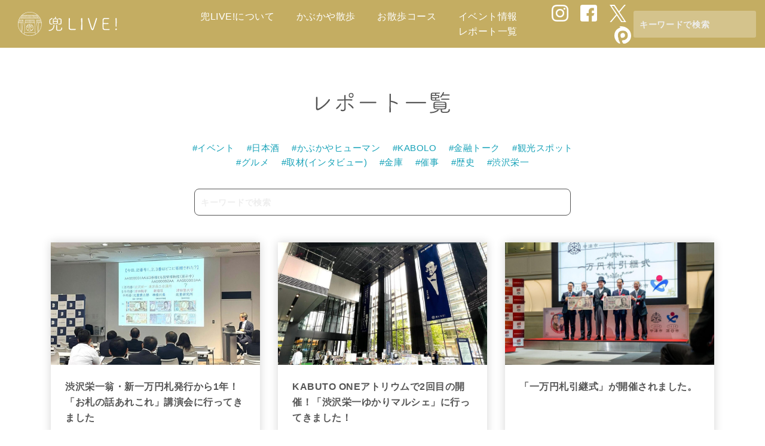

--- FILE ---
content_type: text/html; charset=UTF-8
request_url: https://kabuto-live.com/report?tags%5B%5D=%E6%B8%8B%E6%B2%A2%E6%A0%84%E4%B8%80
body_size: 35704
content:
<!DOCTYPE html>
<html lang="ja">
<head>
  <meta charset="UTF-8" />
  <title>レポート一覧 | 兜LIVE!</title>
  <meta content="兜町,兜LIVE!,兜ライブ,投資,資産運用,イベント,コミュニティ,茅場町" name="keywords" />
  <meta content="兜LIVE！は、「投資と成長が生まれる街 日本橋兜町・茅場町」のグルメ情報やイベントなどを発信するWEBサイトです。「投資」を学ぶためのきっかけとなるセミナーや「成長」に繋がる人々と出会えるMeetUpなど「日本橋兜町・茅場町」から、新しい「投資と成長」の機会を発信していきます。" name="description" />
  <meta name="viewport" content="width=device-width,initial-scale=1.0,user-scalable=no,maximum-scale=1">
  <link type="image/x-icon" rel="shortcut icon" href="/images/favicon01.png">
  <meta http-equiv="Content-Type" content="text/html; charset=UTF-8">
  <meta http-equiv="X-UA-Compatible" content="IE=edge,chrome=1">
  <meta property="og:image" content="http://kabuto-live.com/images/og.jpg" />
  	<link type="text/css" rel="stylesheet" href="/assets/css/animate.css?1487730162" />
	<link type="text/css" rel="stylesheet" href="/assets/css/redactor.css?1530781394" />
	<link type="text/css" rel="stylesheet" href="/assets/css/font-awesome.min.css?1487730162" />
	<link type="text/css" rel="stylesheet" href="/assets/css/bootstrap-datetimepicker.min.css?1487730162" />
	<link type="text/css" rel="stylesheet" href="/assets/css/toastr.css?1487730162" />
	<link type="text/css" rel="stylesheet" href="/assets/css/bootstrap-select.min.css?1487730162" />
	<link type="text/css" rel="stylesheet" href="/assets/css/jumboShare.css?1487730162" />
	<link type="text/css" rel="stylesheet" href="/assets/css/kabutolive/bootstrap01.css?1678260320" />
	<link type="text/css" rel="stylesheet" href="https://stackpath.bootstrapcdn.com/bootstrap/4.5.0/css/bootstrap.min.css" />
	<link type="text/css" rel="stylesheet" href="/assets/css/kabutolive/base.css?1614330193" />
	<link type="text/css" rel="stylesheet" href="https://cdnjs.cloudflare.com/ajax/libs/slick-carousel/1.8.1/slick.min.css" />
	<link type="text/css" rel="stylesheet" href="https://cdnjs.cloudflare.com/ajax/libs/slick-carousel/1.8.1/slick-theme.min.css" />
	<link type="text/css" rel="stylesheet" href="/assets/css/kabutolive/style.css?1724388372" />
	<link type="text/css" rel="stylesheet" href="/assets/css/kabutolive/responsive.css?1680849064" />
	<script type="text/javascript" src="/assets/js/jquery-2.1.4.min.js?1487730162"></script>
	<script type="text/javascript" src="/assets/js/bootstrap.min.js?1487730162"></script>
	<script type="text/javascript" src="/assets/js/moment.js?1487730162"></script>
	<script type="text/javascript" src="/assets/js/bootstrap-datetimepicker.min.js?1487730162"></script>
	<script type="text/javascript" src="/assets/js/bootcards.min.js?1487730162"></script>
	<script type="text/javascript" src="/assets/js/bootbox.min.js?1487730162"></script>
	<script type="text/javascript" src="/assets/js/php.full.min.js?1487730162"></script>
	<script type="text/javascript" src="/assets/js/toastr.min.js?1487730162"></script>
	<script type="text/javascript" src="/assets/js/loader.js?1556276046"></script>
	<script type="text/javascript" src="/assets/js/ajax.js?1487730162"></script>
	<script type="text/javascript" src="/assets/js/redactor.js?1727856139"></script>
	<script type="text/javascript" src="/assets/js/video.js?1487730162"></script>
	<script type="text/javascript" src="/assets/js/imagemanager.js?1487730162"></script>
	<script type="text/javascript" src="/assets/js/inlinestyle.js?1487730162"></script>
	<script type="text/javascript" src="/assets/js/source.js?1487730162"></script>
	<script type="text/javascript" src="/assets/js/table.js?1487730162"></script>
	<script type="text/javascript" src="/assets/js/filemanager.js?1487730162"></script>
	<script type="text/javascript" src="/assets/js/textdirection.js?1487730162"></script>
	<script type="text/javascript" src="/assets/js/bootstrap-select.min.js?1487730162"></script>
	<script type="text/javascript" src="/assets/js/ja.js?1487730162"></script>
	<script type="text/javascript" src="/assets/js/tool.js?1487730162"></script>
	<script type="text/javascript" src="/assets/js/jumboShare.js?1692332646"></script>
	<script type="text/javascript" src="/assets/js/kabutolive/smooth-scroll.min.js?1487730162"></script>
	<script type="text/javascript" src="/assets/js/kabutolive/swiper.min.js?1487730162"></script>
	<script type="text/javascript" src="/assets/js/kabutolive/main.js?1614300908"></script>
	<script type="text/javascript" src="/assets/js/kabutolive/echo.js?1532922911"></script>
	<script type="text/javascript" src="https://cdnjs.cloudflare.com/ajax/libs/slick-carousel/1.8.1/slick.min.js"></script>
	<script type="text/javascript" src="/assets/js/kabutolive/infiniteslidev2.min.js?1556276046"></script>

  <link href='https://fonts.googleapis.com/css?family=Open+Sans:800' rel='stylesheet' type='text/css'>
  <script src="https://cdnjs.cloudflare.com/ajax/libs/jquery.instagramFeed/1.3.2/jquery.instagramFeed.min.js" integrity="sha512-7+cVVK7693lmrtJI3RN/n/n3zo1sG9HG/pzkRSlroGUlHy3iaFJ2lGVGdnWO4MS5IMC2u57TEpSXgvEe6iCeYA==" crossorigin="anonymous"></script>
  <script type="text/javascript" src="https://maps.google.com/maps/api/js?key=AIzaSyA4GboRExtWuyb6-2LomttKhak1A2qUkpM"></script>

<script type="text/javascript">
echo.init({
       offset: '50',
       throttle: '150'
});
</script>
<!-- Google Tag Manager -->
<script>
  (function (w, d, s, l, i) {
    w[l] = w[l] || [];
    w[l].push({ "gtm.start": new Date().getTime(), event: "gtm.js" });
    var f = d.getElementsByTagName(s)[0],
      j = d.createElement(s),
      dl = l != "dataLayer" ? "&l=" + l : "";
    j.async = true;
    j.src = "https://www.googletagmanager.com/gtm.js?id=" + i + dl;
    f.parentNode.insertBefore(j, f);
  })(window, document, "script", "dataLayer", "GTM-WDCQ548");
</script>
<!-- End Google Tag Manager -->
</head>
<body>

  <!-- fb・オープニングタグ -->
  <body onload="googleMap();">
  <!-- Google Tag Manager (noscript) -->
<noscript><iframe src="https://www.googletagmanager.com/ns.html?id=GTM-WDCQ548" height="0" width="0" style="display: none; visibility: hidden"></iframe></noscript>
<!-- End Google Tag Manager (noscript) -->
  <div id="fb-root"></div>
  <script>(function(d, s, id) {
    var js, fjs = d.getElementsByTagName(s)[0];
    if (d.getElementById(id)) return;
    js = d.createElement(s); js.id = id;
    js.src = "//connect.facebook.net/ja_JP/sdk.js#xfbml=1&version=v2.7&appId=156535688124283";
    fjs.parentNode.insertBefore(js, fjs);
    }(document, 'script', 'facebook-jssdk'));
  </script>
  <!-- 兜LIVE!のコンテンツ -->
  <!-- コンテンツ -->
  <div class="block-container">
    <header id="header">
  <a class="main-logo" href="/"><img src="/images/logo/white-logo.svg" class="logo"></a>
  <nav class="header-nav text-right" id="header-nav">
    <ul class="menu-list">
      <li><a href="/about">兜LIVE!について</a></li>
      <li><a href="/kabukayasanpo">かぶかや散歩</a></li>
      <li><a href="/kabukayasanpocourse">お散歩コース</a></li>
      <li><a href="/#top-event">イベント情報</a></li>
      <li><a href="/report">レポート一覧</a></li>
    </ul>
    <div class="header-social-list">
      <ul>
        <li><a href="https://www.instagram.com/kabutolive/" target="_blank"><img src="/images/logo/insta_white.svg"></a></li>
        <li><a href="https://www.facebook.com/kabutocholive/" target="_blank"><img src="/images/logo/fb_white.svg"></a></li>
        <li><a href="https://twitter.com/kabutolive_" target="_blank"><img src="/images/logo/x_white.svg"></a></li>
        <li><a href="https://kabuto-live.peatix.com/" target="_blank"><img src="/images/logo/peatix_white.svg"></a></li>
      </ul>
    </div>
  <div class="gcse-search" id="gcse-header">
    <form class="search-form" action="https://www.google.co.jp/cse" name="cse-search-box" target="_blank" rel="noopener noreferrer"> 
      <input value="b519ef4f38d3c4cc5" name="cx" type="hidden"> 
      <input value="UTF-8" name="ie" type="hidden"> 
      <input class="search-input" size="16" name="q" type="text" placeholder="キーワードで検索"> 
      <button class="search-btn" value="" name="sa"></button>
    </form>
  </div>
  </nav>
  <div class="btn-trigger">
    <span></span>
    <span></span>
    <span></span>
  </div>
</header>
<div class="singlepage report-listpage">
  <div class="content-block report-block">
    <div class="container">
      <div class="main-title row justify-content-center">
        <h2 class="col-11 col-md-6 col-lg-6">
          <img src="/images/title/report-list.svg">
        </h2>
      </div>
      <div class="tag-pickup text-center">
        <a class="text-info" href="/report?tags[]=イベント">#イベント</a>
        <a class="text-info" href="/report?tags[]=日本酒">#日本酒</a>
        <a class="text-info" href="/report?tags[]=かぶかやヒューマン">#かぶかやヒューマン</a>
        <a class="text-info" href="/report?tags[]=KABOLO">#KABOLO</a>
        <a class="text-info" href="/report?tags[]=金融トーク">#金融トーク</a>
        <a class="text-info" href="/report?tags[]=観光スポット">#観光スポット</a><br />
        <a class="text-info" href="/report?tags[]=グルメ">#グルメ</a>
        <a class="text-info" href="/report?tags[]=取材(インタビュー)">#取材(インタビュー)</a>
        <a class="text-info" href="/report?tags[]=金庫">#金庫</a>
        <a class="text-info" href="/report?tags[]=催事">#催事</a>
        <a class="text-info" href="/report?tags[]=歴史">#歴史</a>
        <a class="text-info" href="/report?tags[]=渋沢栄一">#渋沢栄一</a>
      </div>
      <div class="gcse-search" id="gcse-report">
        <form class="search-form" action="https://www.google.co.jp/cse" name="cse-search-box" target="_blank" rel="noopener noreferrer"> 
          <input value="8142e5111f7a14b75" name="cx" type="hidden"> 
          <input value="UTF-8" name="ie" type="hidden"> 
          <input class="search-input" size="16" name="q" type="text" placeholder="キーワードで検索"> 
          <button class="search-btn" value="" name="sa"></button>
        </form>
      </div>
      <div class="report-list">
        <ul class="row">
                    <li class="col-12 col-md-6 col-lg-4">
            <div class="report-list-el">
              <a href="/report/f9b5mb" class="position-relative d-block">
                                <div class="img_box" style="background:url(https://s3-ap-northeast-1.amazonaws.com/kabuto-live/stock/1321219841317842/images/20251008150615image.jpg) center center / cover no-repeat;">
                </div>
                <div class="text_box">
                  <h3 class="report-title font-weight-bold">渋沢栄一翁・新一万円札発行から1年！「お札の話あれこれ」講演会に行ってきました</h3>
                  <p class="date text-center">2025.10.16<span>(木)</span> up!</p>
                  <div class="tags text-center">
                                          <a class="tag text-info" href="/report?tags[]=金融トーク">#金融トーク</a>
                                          <a class="tag text-info" href="/report?tags[]=イベント">#イベント</a>
                                          <a class="tag text-info" href="/report?tags[]=歴史">#歴史</a>
                                          <a class="tag text-info" href="/report?tags[]=渋沢栄一">#渋沢栄一</a>
                    
                  </div>
                </div>
              </a>
            </div>
          </li>
                    <li class="col-12 col-md-6 col-lg-4">
            <div class="report-list-el">
              <a href="/report/8FMfy3" class="position-relative d-block">
                                <div class="img_box" style="background:url(https://s3-ap-northeast-1.amazonaws.com/kabuto-live/stock/1321219841317842/images/20240911094349image.jpg) center center / cover no-repeat;">
                </div>
                <div class="text_box">
                  <h3 class="report-title font-weight-bold">KABUTO ONEアトリウムで2回目の開催！「渋沢栄一ゆかりマルシェ」に行ってきました！</h3>
                  <p class="date text-center">2024.09.13<span>(金)</span> up!</p>
                  <div class="tags text-center">
                                          <a class="tag text-info" href="/report?tags[]=グルメ">#グルメ</a>
                                          <a class="tag text-info" href="/report?tags[]=イベント">#イベント</a>
                                          <a class="tag text-info" href="/report?tags[]=渋沢栄一">#渋沢栄一</a>
                                          <a class="tag text-info" href="/report?tags[]=観光スポット">#観光スポット</a>
                    
                  </div>
                </div>
              </a>
            </div>
          </li>
                    <li class="col-12 col-md-6 col-lg-4">
            <div class="report-list-el">
              <a href="/report/ubBuRQ" class="position-relative d-block">
                                <div class="img_box" style="background:url(https://s3-ap-northeast-1.amazonaws.com/kabuto-live/stock/1321219841317842/images/20240731105252image.jpg) center center / cover no-repeat;">
                </div>
                <div class="text_box">
                  <h3 class="report-title font-weight-bold">「一万円札引継式」が開催されました。</h3>
                  <p class="date text-center">2024.08.07<span>(水)</span> up!</p>
                  <div class="tags text-center">
                                          <a class="tag text-info" href="/report?tags[]=金融トーク">#金融トーク</a>
                                          <a class="tag text-info" href="/report?tags[]=イベント">#イベント</a>
                                          <a class="tag text-info" href="/report?tags[]=渋沢栄一">#渋沢栄一</a>
                    
                  </div>
                </div>
              </a>
            </div>
          </li>
                    <li class="col-12 col-md-6 col-lg-4">
            <div class="report-list-el">
              <a href="/report/I3Y08n" class="position-relative d-block">
                                <div class="img_box" style="background:url(https://s3-ap-northeast-1.amazonaws.com/kabuto-live/stock/1321219841317842/images/20240515133913image.jpg) center center / cover no-repeat;">
                </div>
                <div class="text_box">
                  <h3 class="report-title font-weight-bold">「渋沢栄一オブジェ」お披露目会をレポート！ 日本橋兜町に新たな&ldquo;街の顔&rdquo;が登場</h3>
                  <p class="date text-center">2024.05.20<span>(月)</span> up!</p>
                  <div class="tags text-center">
                                          <a class="tag text-info" href="/report?tags[]=観光スポット">#観光スポット</a>
                                          <a class="tag text-info" href="/report?tags[]=イベント">#イベント</a>
                                          <a class="tag text-info" href="/report?tags[]=歴史">#歴史</a>
                                          <a class="tag text-info" href="/report?tags[]=渋沢栄一">#渋沢栄一</a>
                    
                  </div>
                </div>
              </a>
            </div>
          </li>
                    <li class="col-12 col-md-6 col-lg-4">
            <div class="report-list-el">
              <a href="/report/hM3WAo" class="position-relative d-block">
                                <div class="img_box" style="background:url(https://s3-ap-northeast-1.amazonaws.com/kabuto-live/stock/1321219841317842/images/20240405085349image.jpg) center center / cover no-repeat;">
                </div>
                <div class="text_box">
                  <h3 class="report-title font-weight-bold">【渋沢栄一ゆかりマルシェ】が開催されました。</h3>
                  <p class="date text-center">2024.04.09<span>(火)</span> up!</p>
                  <div class="tags text-center">
                                          <a class="tag text-info" href="/report?tags[]=イベント">#イベント</a>
                                          <a class="tag text-info" href="/report?tags[]=渋沢栄一">#渋沢栄一</a>
                    
                  </div>
                </div>
              </a>
            </div>
          </li>
                    <li class="col-12 col-md-6 col-lg-4">
            <div class="report-list-el">
              <a href="/report/xfI5EG" class="position-relative d-block">
                                <div class="img_box" style="background:url(https://s3-ap-northeast-1.amazonaws.com/kabuto-live/stock/1321219841317842/images/20220511091651image.jpg) center center / cover no-repeat;">
                </div>
                <div class="text_box">
                  <h3 class="report-title font-weight-bold">[兜町・茅場町の街歩き] よりみちウォーク 〜過去と未来が出会う場所をめぐろう〜を開催しました。</h3>
                  <p class="date text-center">2022.05.11<span>(水)</span> up!</p>
                  <div class="tags text-center">
                                          <a class="tag text-info" href="/report?tags[]=観光スポット">#観光スポット</a>
                                          <a class="tag text-info" href="/report?tags[]=イベント">#イベント</a>
                                          <a class="tag text-info" href="/report?tags[]=歴史">#歴史</a>
                                          <a class="tag text-info" href="/report?tags[]=渋沢栄一">#渋沢栄一</a>
                    
                  </div>
                </div>
              </a>
            </div>
          </li>
                    <li class="col-12 col-md-6 col-lg-4">
            <div class="report-list-el">
              <a href="/report/v6omxZ" class="position-relative d-block">
                                <div class="img_box" style="background:url(https://s3-ap-northeast-1.amazonaws.com/kabuto-live/stock/1321219841317842/images/20211027093341image.jpg) center center / cover no-repeat;">
                </div>
                <div class="text_box">
                  <h3 class="report-title font-weight-bold">兜町に渋沢栄一が登場！ NHK大河ドラマ「晴天を衝け」展取材レポート</h3>
                  <p class="date text-center">2021.12.23<span>(木)</span> up!</p>
                  <div class="tags text-center">
                                          <a class="tag text-info" href="/report?tags[]=観光スポット">#観光スポット</a>
                                          <a class="tag text-info" href="/report?tags[]=イベント">#イベント</a>
                                          <a class="tag text-info" href="/report?tags[]=歴史">#歴史</a>
                                          <a class="tag text-info" href="/report?tags[]=渋沢栄一">#渋沢栄一</a>
                    
                  </div>
                </div>
              </a>
            </div>
          </li>
                    <li class="col-12 col-md-6 col-lg-4">
            <div class="report-list-el">
              <a href="/report/ULmEjP" class="position-relative d-block">
                                <div class="img_box" style="background:url(https://s3-ap-northeast-1.amazonaws.com/kabuto-live/stock/1321219841317842/images/20210830124812image.jpg) center center / cover no-repeat;">
                </div>
                <div class="text_box">
                  <h3 class="report-title font-weight-bold">日本橋兜町のランドマークが誕生！「KABUTO ONE」の竣工式を取材しました！</h3>
                  <p class="date text-center">2021.09.01<span>(水)</span> up!</p>
                  <div class="tags text-center">
                                          <a class="tag text-info" href="/report?tags[]=観光スポット">#観光スポット</a>
                                          <a class="tag text-info" href="/report?tags[]=イベント">#イベント</a>
                                          <a class="tag text-info" href="/report?tags[]=催事">#催事</a>
                                          <a class="tag text-info" href="/report?tags[]=渋沢栄一">#渋沢栄一</a>
                    
                  </div>
                </div>
              </a>
            </div>
          </li>
                    <li class="col-12 col-md-6 col-lg-4">
            <div class="report-list-el">
              <a href="/report/gsv4Tu" class="position-relative d-block">
                                <div class="img_box" style="background:url(https://s3-ap-northeast-1.amazonaws.com/kabuto-live/stock/1321219841317842/images/20210607105211image.jpg) center center / cover no-repeat;">
                </div>
                <div class="text_box">
                  <h3 class="report-title font-weight-bold">「現代の礎を築いた渋沢栄一と未来をつなぐ新たなスポットを巡る旅」参加レポート</h3>
                  <p class="date text-center">2021.06.18<span>(金)</span> up!</p>
                  <div class="tags text-center">
                                          <a class="tag text-info" href="/report?tags[]=観光スポット">#観光スポット</a>
                                          <a class="tag text-info" href="/report?tags[]=イベント">#イベント</a>
                                          <a class="tag text-info" href="/report?tags[]=歴史">#歴史</a>
                                          <a class="tag text-info" href="/report?tags[]=渋沢栄一">#渋沢栄一</a>
                    
                  </div>
                </div>
              </a>
            </div>
          </li>
                    <li class="col-12 col-md-6 col-lg-4">
            <div class="report-list-el">
              <a href="/report/wILmCM" class="position-relative d-block">
                                <div class="img_box" style="background:url(https://s3-ap-northeast-1.amazonaws.com/kabuto-live/stock/1321219841317842/images/20210318111122image.jpg) center center / cover no-repeat;">
                </div>
                <div class="text_box">
                  <h3 class="report-title font-weight-bold">【渋沢栄一・赤石フェスタ】特別セミナー・渋沢栄一の『論語と算盤』で未来を拓く〜アフターコロナの日本の繁栄の時代へ　レポート</h3>
                  <p class="date text-center">2021.06.16<span>(水)</span> up!</p>
                  <div class="tags text-center">
                                          <a class="tag text-info" href="/report?tags[]=イベント">#イベント</a>
                                          <a class="tag text-info" href="/report?tags[]=歴史">#歴史</a>
                                          <a class="tag text-info" href="/report?tags[]=渋沢栄一">#渋沢栄一</a>
                    
                  </div>
                </div>
              </a>
            </div>
          </li>
                    <li class="col-12 col-md-6 col-lg-4">
            <div class="report-list-el">
              <a href="/report/z2EWzK" class="position-relative d-block">
                                <div class="img_box" style="background:url(https://s3-ap-northeast-1.amazonaws.com/kabuto-live/stock/1321219841317842/images/20210331092933image.jpg) center center / cover no-repeat;">
                </div>
                <div class="text_box">
                  <h3 class="report-title font-weight-bold">【渋沢栄一・赤石フェスタ】特別セミナー「今、考える渋沢栄一翁の言葉」レポート</h3>
                  <p class="date text-center">2021.05.31<span>(月)</span> up!</p>
                  <div class="tags text-center">
                                          <a class="tag text-info" href="/report?tags[]=イベント">#イベント</a>
                                          <a class="tag text-info" href="/report?tags[]=渋沢栄一">#渋沢栄一</a>
                                          <a class="tag text-info" href="/report?tags[]=歴史">#歴史</a>
                    
                  </div>
                </div>
              </a>
            </div>
          </li>
                    <li class="col-12 col-md-6 col-lg-4">
            <div class="report-list-el">
              <a href="/report/KBH3gn" class="position-relative d-block">
                                <div class="img_box" style="background:url(https://s3-ap-northeast-1.amazonaws.com/kabuto-live/stock/1321219841317842/images/20210402160656image.jpg) center center / cover no-repeat;">
                </div>
                <div class="text_box">
                  <h3 class="report-title font-weight-bold">【渋沢栄一・赤石フェスタ】渋沢栄一を感じる兜町・茅場町の街歩き よりみちウォーク 〜過去と未来が出会う場所をめぐろう〜を4回にわたって開催しました。</h3>
                  <p class="date text-center">2021.04.07<span>(水)</span> up!</p>
                  <div class="tags text-center">
                                          <a class="tag text-info" href="/report?tags[]=観光スポット">#観光スポット</a>
                                          <a class="tag text-info" href="/report?tags[]=イベント">#イベント</a>
                                          <a class="tag text-info" href="/report?tags[]=歴史">#歴史</a>
                                          <a class="tag text-info" href="/report?tags[]=渋沢栄一">#渋沢栄一</a>
                    
                  </div>
                </div>
              </a>
            </div>
          </li>
                    <li class="col-12 col-md-6 col-lg-4">
            <div class="report-list-el">
              <a href="/report/Tqi3Yw" class="position-relative d-block">
                                <div class="img_box" style="background:url(https://s3-ap-northeast-1.amazonaws.com/kabuto-live/stock/1321219841317842/images/20210329123622image.jpg) center center / cover no-repeat;">
                </div>
                <div class="text_box">
                  <h3 class="report-title font-weight-bold">【渋沢栄一・赤石フェスタ】日本の資本市場の礎を築いた渋沢栄一　レポート</h3>
                  <p class="date text-center">2021.03.28<span>(日)</span> up!</p>
                  <div class="tags text-center">
                                          <a class="tag text-info" href="/report?tags[]=金融トーク">#金融トーク</a>
                                          <a class="tag text-info" href="/report?tags[]=イベント">#イベント</a>
                                          <a class="tag text-info" href="/report?tags[]=歴史">#歴史</a>
                                          <a class="tag text-info" href="/report?tags[]=渋沢栄一">#渋沢栄一</a>
                    
                  </div>
                </div>
              </a>
            </div>
          </li>
                    <li class="col-12 col-md-6 col-lg-4">
            <div class="report-list-el">
              <a href="/report/fI2GDo" class="position-relative d-block">
                                <div class="img_box" style="background:url(https://s3-ap-northeast-1.amazonaws.com/kabuto-live/stock/1321219841317842/images/20210326093058image.jpg) center center / cover no-repeat;">
                </div>
                <div class="text_box">
                  <h3 class="report-title font-weight-bold">【渋沢栄一・赤石フェスタ】「特別展＆渋沢栄一と映え写真を撮る 見学レポート</h3>
                  <p class="date text-center">2021.03.26<span>(金)</span> up!</p>
                  <div class="tags text-center">
                                          <a class="tag text-info" href="/report?tags[]=観光スポット">#観光スポット</a>
                                          <a class="tag text-info" href="/report?tags[]=イベント">#イベント</a>
                                          <a class="tag text-info" href="/report?tags[]=渋沢栄一">#渋沢栄一</a>
                    
                  </div>
                </div>
              </a>
            </div>
          </li>
                    <li class="col-12 col-md-6 col-lg-4">
            <div class="report-list-el">
              <a href="/report/HYwtqB" class="position-relative d-block">
                                <div class="img_box" style="background:url(https://s3-ap-northeast-1.amazonaws.com/kabuto-live/stock/1321219841317842/images/20210325100739image.jpg) center center / cover no-repeat;">
                </div>
                <div class="text_box">
                  <h3 class="report-title font-weight-bold"> 更新［渋沢栄一・赤石フェスタ］味わう！渋沢栄一特別料理</h3>
                  <p class="date text-center">2021.03.23<span>(火)</span> up!</p>
                  <div class="tags text-center">
                                          <a class="tag text-info" href="/report?tags[]=観光スポット">#観光スポット</a>
                                          <a class="tag text-info" href="/report?tags[]=渋沢栄一">#渋沢栄一</a>
                                          <a class="tag text-info" href="/report?tags[]=グルメ">#グルメ</a>
                    
                  </div>
                </div>
              </a>
            </div>
          </li>
          
        </ul>
      </div>
      <div class="event-pagenation text-center">
        <ul class="pagination">
		<li class="disabled"><a href="#" rel="prev">&laquo;</a></li>
		<li class="active"><a href="#">1</a></li>
		<li><a href="/report/2">2</a></li>
		<li><a href="/report/3">3</a></li>
		<li><a href="/report/4">4</a></li>
		<li><a href="/report/5">5</a></li>
		<li><a href="/report/2" rel="next">&raquo;</a></li></ul>
      </div>
    </div>
  </div>
</div>
    <footer class="clear position-relative">
  <div class="row footer-inner position-relative">
    <div class="kabuto-area col-12 col-md-6 col-lg-6">
      <a href="/"  class="d-block"><img src="/images/logo/white-logo.svg" class="logo"></a>
      <ul class="social-list d-inline-block">
        <li class="d-inline-block"><a href="https://www.instagram.com/kabutolive/" target="_blank"><img src="/images/logo/insta_white.svg"></a></li>
        <li class="d-inline-block"><a href="https://www.facebook.com/kabutocholive/" target="_blank"><img src="/images/logo/fb_white.svg"></a></li>
        <li class="d-inline-block"><a href="https://twitter.com/kabutolive_" target="_blank"><img src="/images/logo/x_white.svg"></a></li>
        <li class="d-inline-block"><a href="https://kabuto-live.peatix.com/" target="_blank"><img src="/images/logo/peatix_white.svg"></a></li>
      </ul>
    </div>
    <div class="footer-list col-12 col-md-6 col-lg-6">
      <ul class="row">
        <li class="col-6"><a class="text-white" href="/about">兜LIVE!について</a></li>
        <li class="col-6"><a class="text-white" href="/inquiry">お問い合わせ</a></li>
        <li class="col-6"><a class="text-white" href="/kabukayasanpo">かぶかや散歩</a></li>
        <li class="col-6"><a class="text-white" href="/policy">利用規約</a></li>
        <li class="col-6"><a class="text-white" href="/event">イベント情報</a></li>
        <li class="col-6"><a class="text-white" href="/service">公式SNS運用方針</a></li>
        <li class="col-6"><a class="text-white" href="/report">レポート一覧</a></li>
        <li class="col-6"><a class="text-white" href="https://www.heiwa-net.co.jp/privacy/" target="_blank">プライバシーポリシー</a></li>
        <li class="col-6"><a class="text-white" href="/#company">兜LIVE!応援団</a></li>
        <li class="col-6"><a class="text-white" id="management-open">運営</a></li>
      </ul>
    </div>
  </div>
  <p class="position-relative copyright text-center text-white">Copyright(c) 2026 一般社団法人日本橋兜らいぶ推進協議会</p>
</footer>

<!-- <footer id="footer">
  <div class="sp footer-social-list">
    <ul class="clear">
      <li><a href="https://www.instagram.com/kabutolive/" target="_blank"><img src="/images/logo/instagram.png"></a></li>
      <li><a href="https://www.facebook.com/kabutocholive/" target="_blank"><img src="/images/logo/facebook.png"></a></li>
      <li><a href="https://twitter.com/kabutolive_" target="_blank"><img src="/images/logo/x_icon.png"></a></li>
      <li><a href="https://kabuto-live.peatix.com/" target="_blank"><img src="/images/logo/peatix.png"></a></li>
    </ul>
  </div>

  <div class="footer-menu-list">
    <ul>
      <li><a href="http://www.heiwa-net.co.jp/privacy.html" target="_blank">プライバシーポリシー</a></li>
      <li><a href="/service">公式SNS運用方針</a></li>
      <li><a href="/policy">利用規約</a></li>
      <li><a href="inquiry" target="_blank">お問い合わせ</a></li>
      <li><a id="management-open">運営</a></li>
    </ul>
  </div>
  <p style="font-size:11px;padding-bottom:16px;">Copyright(c) 2026 一般社団法人日本橋兜らいぶ推進協議会</p> -->

<!-- 運営モダルウィンドウ -->
<div class="management-block">
  <p id="close-btn" class="text-white position-absolute">×</p>
  <div class="management-block-inner container position-relative">
    <p class="management-title text-center position-relative"><span>兜LIVE!について</span></p>
    <table class="table-management center">
    <tbody>
      <tr>
        <th class="active"><p>運営</p></th>
        <td><p>一般社団法人日本橋兜らいぶ推進協議会</p></td>
      </tr>
      <tr>
        <th class="active"><p>代表者</p></th>
        <td><p>藤枝昭裕</p></td>
      </tr>
      <tr>
        <th class="active"><p>住所</p></th>
        <td><p>〒103-0026<br class="sp">東京都中央区日本橋兜町1-10 <br class="sp">
        <a href="https://goo.gl/maps/rAo1U38up7ssmWxq5" target="_blank">[map]</a></p></td>
      </tr>
      <tr>
        <th class="active"><p>連絡先</p></th>
        <td><p>support@kabuto-live.com</p></td>
      </tr>
    </tbody>
  </table>
  </div>
</div>

<script>
  $(function() {

    $("#management-open").click(function() {
      $(".management-block").fadeIn();
    });

    $("#close-btn").click(function() {
      $(".management-block").fadeOut();
    });

  });
</script>

</footer>

  </div>
  <div class="right-menu"></div>

<!-- 解析コード -->

<script>
  (function(i,s,o,g,r,a,m){i['GoogleAnalyticsObject']=r;i[r]=i[r]||function(){
  (i[r].q=i[r].q||[]).push(arguments)},i[r].l=1*new Date();a=s.createElement(o),
  m=s.getElementsByTagName(o)[0];a.async=1;a.src=g;m.parentNode.insertBefore(a,m)
  })(window,document,'script','https://www.google-analytics.com/analytics.js','ga');
  ga('create', 'UA-88935256-1', 'auto');
  ga('send', 'pageview');
</script>
<script>
  $(function(){
    $('.btn-trigger').on('click', function() {
      $(this).toggleClass('active');
      $("#header-nav").fadeToggle();
      $('html').toggleClass('scroll-prevent')
      return false;
    });
  });
</script>


</body>
<script src="/assets/js/kabutolive/swiper.js"></script>
</html>


--- FILE ---
content_type: text/css
request_url: https://kabuto-live.com/assets/css/jumboShare.css?1487730162
body_size: 7982
content:
.mct_jumboShare {
    width: 100%;
    margin: 10px auto;
    position:relative;
    display:inline-block;
    padding-top:20px;
}
.mct_jumboShare * {
    box-sizing: border-box;
}
.mct_jumboShare_container {
    display: flex;
}
.mct_jumboShare_counter {
    /*font-size: 60px;
    line-height: 60px;*/
    font-family: Helvetica neue,arial;
    font-weight: 200;
    border-right: 1px solid rgba(0,0,0,0.1);
    color: #F44336;
    padding-right: 20px;
    margin-right: 20px;
    text-align: center;
}
.mct_jumboShare_counter div {
    position: relative;
    /*font-size: 18px;
    line-height: 18px;*/
    bottom: 2px;
    font-weight: 100;
}
.mct_jumboShare_buttons {
height: 100%;width: 100%;
}

.mct_jumboShare_buttons a {
    margin-right: 10px;
    float: left;
    /*margin-top:15px;*/
    font-size: 1.5rem;
}
.mct_jumboShare_buttons a:hover{border-radius:5px;}
.jumboShare_btn {
    cursor:pointer;
    text-decoration: none;
    padding: 10px 30px;
    position: relative;
    /*
    box-shadow: 1px 1px 1px 0px rgba(0,0,0,0.2);
    border: 1px solid rgba(0, 0, 0, 0.07);
    */
    font-family: Helvetica;
    font-weight: bold;
    color: #fff;
    background: #2d2d2d;
    transition:All 0.3614s ease-in-out;
    -webkit-transition:All 0.3614s ease-in-out;
    -moz-transition:All 0.3614s ease-in-out;
    -o-transition:All 0.3614s ease-in-out;
}
.jumboShare_btn:hover{color: #fff;}
/*.jumboShare_btn:before{
    content:"";
    position: absolute;
    left: 0px;
    top: 0px;
    width: 32px;
    height: 32px;
}*/
.jumboShare_btn.facebook {
    background: #3F51B5;
}
.hatebu {
	background-color:#008FDE;
}
.jumboShare_btn.facebook:before{
    background:url('data:image/svg+xml;charset=utf-8,%3Csvg%20xmlns%3D%22http%3A%2F%2Fwww.w3.org%2F2000%2Fsvg%22%20width%3D%2232%22%20height%3D%2232%22%20viewBox%3D%220%200%2032%2032%22%3E%3Cpath%20fill%3D%22%23fff%22%20d%3D%22M22.439%2010.95h4v-4.95h-4c-3.311%200-6%202.92-6%206.5v2.5h-4v4.97h4v12.03h5v-12.03h5v-4.97h-5v-2.55c0-.86.532-1.5%201-1.5z%22%2F%3E%3C%2Fsvg%3E') no-repeat left;
}
.jumboShare_btn.twitter:before{
        background: url('data:image/svg+xml;charset=utf-8,%3Csvg%20xmlns%3D%22http%3A%2F%2Fwww.w3.org%2F2000%2Fsvg%22%20width%3D%2232%22%20height%3D%2232%22%20viewBox%3D%220%200%2032%2032%22%3E%3Cpath%20fill%3D%22%23fff%22%20d%3D%22M26.67%209.38c-.779.35-1.63.58-2.51.69.9-.54%201.6-1.4%201.92-2.42-.85.5-1.78.87-2.78%201.06-.8-.85-1.94-1.38-3.19-1.38-2.42%200-4.379%201.96-4.379%204.38%200%20.34.04.68.11%201-3.64-.18-6.86-1.93-9.02-4.57-.38.65-.59%201.4-.59%202.2%200%201.52.77%202.86%201.95%203.64-.72-.02-1.39-.22-1.98-.55v.06c0%202.12%201.51%203.89%203.51%204.29-.37.1-.75.149-1.15.149-.28%200-.56-.029-.82-.08.56%201.74%202.17%203%204.09%203.041-1.5%201.17-3.39%201.869-5.44%201.869-.35%200-.7-.02-1.04-.06%201.94%201.239%204.24%201.97%206.71%201.97%208.049%200%2012.45-6.67%2012.45-12.45l-.01-.57c.839-.619%201.579-1.389%202.169-2.269z%22%2F%3E%3C%2Fsvg%3E') no-repeat left; 
}
.jumboShare_btn.google:before{
    background: url('data:image/svg+xml;charset=utf-8,%3Csvg%20width%3D%2232%22%20height%3D%2232%22%20viewBox%3D%220%200%2032%2032%22%20xmlns%3D%22http%3A%2F%2Fwww.w3.org%2F2000%2Fsvg%22%20xmlns%3Asketch%3D%22http%3A%2F%2Fwww.bohemiancoding.com%2Fsketch%2Fns%22%3E%3Ctitle%3ESVG-white%2Fgoogle_plusone_share%3C%2Ftitle%3E%3Cdesc%3ECreated%20with%20Sketch.%3C%2Fdesc%3E%3Cpath%20d%3D%22M12%2015v2.4h3.97c-.16%201.03-1.2%203.02-3.97%203.02-2.39%200-4.34-1.98-4.34-4.42s1.95-4.42%204.34-4.42c1.36%200%202.27.58%202.79%201.08l1.9-1.83c-1.22-1.14-2.8-1.83-4.69-1.83-3.87%200-7%203.13-7%207s3.13%207%207%207c4.04%200%206.72-2.84%206.72-6.84%200-.46-.05-.81-.11-1.16h-6.61zm15%200h-2v-2h-2v2h-2v2h2v2h2v-2h2v-2z%22%20sketch%3Atype%3D%22MSShapeGroup%22%20fill%3D%22%23fff%22%2F%3E%3C%2Fsvg%3E') no-repeat left
}
.jumboShare_btn.linkedin:before{
    background: url('data:image/svg+xml;charset=utf-8,%3Csvg%20width%3D%2232%22%20height%3D%2232%22%20viewBox%3D%220%200%2032%2032%22%20xmlns%3D%22http%3A%2F%2Fwww.w3.org%2F2000%2Fsvg%22%20xmlns%3Asketch%3D%22http%3A%2F%2Fwww.bohemiancoding.com%2Fsketch%2Fns%22%3E%3Ctitle%3Eicons%2FSVG%2Flinkedin%3C%2Ftitle%3E%3Cdesc%3ECreated%20with%20Sketch.%3C%2Fdesc%3E%3Cpath%20d%3D%22M26%2025.963h-4.186v-6.55c0-1.562-.027-3.571-2.175-3.571-2.179%200-2.511%201.702-2.511%203.46v6.661h-4.181v-13.468h4.012v1.841h.058c.558-1.059%201.924-2.175%203.96-2.175%204.239%200%205.022%202.789%205.022%206.416v7.386zm-17.771-15.308c-1.344%200-2.429-1.087-2.429-2.428%200-1.34%201.084-2.427%202.429-2.427%201.339%200%202.426%201.087%202.426%202.427%200%201.341-1.087%202.428-2.426%202.428zm-2.096%201.84h4.19v13.468h-4.19v-13.468z%22%20sketch%3Atype%3D%22MSShapeGroup%22%20fill%3D%22%23fff%22%2F%3E%3C%2Fsvg%3E') no-repeat left;
}
.jumboShare_btn.pinterest:before{background:url('data:image/svg+xml;charset=utf-8,%3Csvg%20xmlns%3D%22http%3A%2F%2Fwww.w3.org%2F2000%2Fsvg%22%20xmlns%3Axlink%3D%22http%3A%2F%2Fwww.w3.org%2F1999%2Fxlink%22%20viewBox%3D%220%200%2032%2032%22%20title%3D%22Pinterest%22%20alt%3D%22Pinterest%22%20style%3D%22fill%3A%20white%3B%20width%3A%2032px%3B%20height%3A%2032px%3B%22%3E%3Cg%3E%3Cpath%20d%3D%22M15.06%2024.81c2.22%201.69%206.29.67%208.04-.84%202.53-2.17%203.7-6.57%203.33-10.06-.42-3.9-4.04-7.34-8.32-7.82-6.58-.74-12.57%203.32-12.61%209.77-.02%203.04.95%204.95%203.6%206.01%201.81-1.81-.34-2.99-.56-5.03-.56-5.42%205.84-10.64%2011.51-7.26%203.96%202.35%203.28%2012.44-1.52%2013.41-.96.19-2.16-.11-2.63-.56-2.28-2.16%201.89-5.95.55-9.08-1.16-2.72-4.49-.54-4.85%201.81-.19%201.28.41%202.51.42%203.63.01%202.66-1.65%206.29-2.08%208.94-.16%201.03-.31%203.15-.07%204.23l-.04.04h1.74c1.22-2.08%202.05-5.21%202.67-7.89.38-.29.52.46.82.7z%22%3E%3C%2Fpath%3E%3C%2Fg%3E%3C%2Fsvg%3E') no-repeat left;}.jumboShare_btn.pinterest{background:rgb(203, 32, 39);}
.jumboShare_btn.buffer:before{background:url('data:image/svg+xml;charset=utf-8,%3Csvg%20xmlns%3D%22http%3A%2F%2Fwww.w3.org%2F2000%2Fsvg%22%20xmlns%3Axlink%3D%22http%3A%2F%2Fwww.w3.org%2F1999%2Fxlink%22%20viewBox%3D%220%200%2032%2032%22%20title%3D%22Buffer%22%20alt%3D%22Buffer%22%20class%3D%22at-icon%20at-icon-buffer%22%20style%3D%22fill%3A%20white%3B%20width%3A%2032px%3B%20height%3A%2032px%3B%22%3E%3Cg%3E%3Cpath%20d%3D%22M15.998%2017.617L5.113%2011.1l10.904-6.545%2010.885%206.514z%22%3E%3C%2Fpath%3E%3Cpath%20d%3D%22M15.99%2023.1L5.105%2016.582%208.24%2014.7l7.756%204.654%207.85-4.628%203.05%201.826z%22%3E%3C%2Fpath%3E%3Cpath%20d%3D%22M15.982%2028.54L5.098%2022.02l3.134-1.88%207.756%204.653%207.85-4.63%203.05%201.827z%22%3E%3C%2Fpath%3E%3C%2Fg%3E%3C%2Fsvg%3E') no-repeat left;}
.jumboShare_btn.twitter {
    background: #2196F3;
}
.jumboShare_btn.linkedin {
    background: #00589E;
}
.jumboShare_btn.google {
    background: #F44336;
}
.jumboShare_mct {
	display:none;
    position: absolute;
    right: 0px;
    top: 15px;
    background: rgba(0,0,0,0.8);
    color: #fff;
    text-decoration: none;
    padding: 2px 4px;
    font-family: cursive;
    font-size: 9px;
}

.jumboShare_btn.hatebu {
	padding : 5px 10px 5px 30px!important;
}

@media screen and (max-width: 769px) {
	
    .mct_jumboShare {
        padding-top: 12px;
        padding-bottom: 30px;
    }
    .mct_jumboShare_buttons a {
        margin-bottom: 12px;
    }
	
	.jumboShare_btn.hatebu {
		padding : 5px 10px 5px 25px!important;
	}
		
    .mct_jumboShare_container{
        flex-direction:column;
    }
    .mct_jumboShare_counter{
        border-right:none;
        border-bottom:1px solid rgba(0,0,0,0.1);
        padding: 0px;
        margin: 0px;
        padding-bottom: 20px;
        font-size: 39px;
        line-height:39px;
    }
    .mct_jumboShare_counter div{
        font-size: 17px;
        line-height: 17px;
    }
    .mct_jumboShare_buttons {
    	height : 52px;
    }
    /*.jumboShare_btn_text{display:none}*/
    /*.mct_jumboShare_buttons a{width:32px;height:32px;float: none;display: inline-block;text-align: center;}*/
    .mct_jumboShare_buttons a:hover{
    margin-top: 15px;
}
    .mct_jumboShare_buttons{text-align:center}
    /*.jumboShare_btn{padding-right:0px;margin-right:5px !important;}*/
}


--- FILE ---
content_type: text/css
request_url: https://kabuto-live.com/assets/css/kabutolive/base.css?1614330193
body_size: 2921
content:
/* reset 初期設定 */
@charset "UTF-8";

/* normalize
***************************************************** */
html, body, div, span, applet, object, iframe,
h1, h2, h3, h4, h5, h6, p, blockquote, pre,
a, abbr, acronym, address, big, cite, code,
del, dfn, em, img, ins, kbd, q, s, samp,
small, strike, strong, sub, sup, tt, var,
b, u, i, center,
dl, dt, dd, ol, ul, li,
fieldset, form, label, legend,
table, caption, tbody, tfoot, thead, tr, th, td,
article, aside, canvas, details, embed,
figure, figcaption, footer, header, hgroup,
menu, nav, output, ruby, section, summary,
time, mark, audio, video {
  margin: 0;
  padding: 0;
  border: 0;
  font: inherit;
  font-size: 100%;
  vertical-align: baseline;
}

html {
  line-height: 1;
  font-size: 62.5%;
  width: 100%;
  height: 100%;
}

body {
  font-family:"Yu Gothic Medium", "游ゴシック Medium", YuGothic, "游ゴシック体", "ヒラギノ角ゴ Pro W3", "メイリオ", sans-serif;
  -webkit-font-smoothing: antialiased;
  -moz-osx-font-smoothing: grayscale;
  font-size: 15px;
  line-height: 1.6;
  letter-spacing: 0.05rem;
  color: #555;
}

div {
  box-sizing:border-box;
}

ol, ul {
  list-style: none;
}

table {
  border-collapse: collapse;
  border-spacing: 0;
}

caption, th, td {
  text-align: left;
  font-weight: normal;
  vertical-align: middle;
}

q, blockquote {
  quotes: none;
}
q:before, q:after, blockquote:before, blockquote:after {
  content: "";
  content: none;
}

a img {
  border: none;
}

img {
  max-width: 100%;
  vertical-align:top;
}

a {
  color: #555;
  text-decoration: none;
  transition: .5s;
  -webkit-tap-highlight-color:rgba(0,0,0,0);
}

a:hover,
button:hover,
.btn:hover {
  cursor: pointer!important;
  text-decoration: none;
  opacity: .5;
  color: #555;
}

p {
  color: #555;
}

*:focus {
  outline: none;
}

article, aside, details, figcaption, figure, footer, header, hgroup, main, menu, nav, section, summary {
  display: block;
}

input,textarea,button {
  background: none;
  border: none;
  border-radius: 0;
  box-shadow: 0;
  margin: 0;
  padding: 0;
  outline: none;
  -webkit-appearance: none;
  appearance: none;
  -moz-appearance: none;
}

input[type="submit"] {
  -webkit-appearance: none;
}

input:focus,
textarea:focus {
  outline: none;
  /*background-color: #F0F4F8;*/
}

input:focus {
  background-color: #FFF9D4;
}

select {
  -webkit-appearance: none;
  -moz-appearance: none;
  appearance: none;
  border: none;
}

select::-ms-expand {
  display: none;
}

.clear:after {
  content: "."; 
  display: block; 
  height: 0; 
  font-size:0;  
  clear: both; 
  visibility:hidden;
}

/* ===========================================
 配置
=========================================== */
.center {
  margin: 0 auto;
}

.left {
  float: left;
}

.right {
  float: right;
}

.tx-center {
  text-align: center;
}

.tx-left {
  text-align: left;
}

.tx-right {
  text-align: right;
}

.pc {
  display: block;
}

.sp {
  display: none;
}

/*-*-*-*-*-*-*-*-*-*-*-*-*-*-*-*-*-*-
  PC
*-*-*-*-*-*-*-*-*-*-*-*-*-*-*-*-*-*-*/

--- FILE ---
content_type: text/css
request_url: https://kabuto-live.com/assets/css/kabutolive/style.css?1724388372
body_size: 25157
content:
/*-*-*-*-*-*-*-*-*-*-*-*-*-*-*-*-*-*-
  レイアウト・共通
*-*-*-*-*-*-*-*-*-*-*-*-*-*-*-*-*-*-*/
.content-block {
  padding: 100px 0px;
}
.content-block:nth-child(odd) {
  background-color: #fff;
}
.content-block:nth-child(even) {
  background-color: #f9f9f5;
}
.content-block h2 {
  width: 500px;
  margin-bottom: 40px;
}
.content-block h2 img {
  width: 100%;
}
.btn {
  width: 80%;
  font-size: 15px;
  background-color: #bea552;
  padding: 16px 0px;
  position: relative;
  transition: 0.5s;
}
.btn:after {
  position: absolute;
  content: "";
  top: 50%;
  right: 8px;
  display: block;
  width: 40px;
  height: 20px;
  margin-top: -8px;
  background-image: url(/images/btn-arrow.svg);
  background-size: contain;
  background-repeat: no-repeat; /*画像を繰り返さない*/
}
.btn2 {
  border: double 4px #bea552;
  background-color: #fff;
}
.btn2:after {
  background-image: url(/images/btn-arrow2.svg);
}
.content-block .slick-list {
  padding: 20px 0px;
}
.content-block .pickup-img {
  width: 80px;
  position: absolute;
  top: -20px;
  left: -20px;
}
.pc {
  display: block !important;
}
.sp {
  display: none !important;
}
.sp-only {
  display: none !important;
}
.tablet {
  display: none !important;
}
.slick-initialized .slick-slide {
  padding: 6px 15px 6px 15px;
}
mark {
  font-weight: bold;
  color: #555555;
}
.row:before,
.row:after {
  display: none;
}

/*-*-*-*-*-*-*-*-*-*-*-*-*-*-*-*-*-*-
  ヘッダー
*-*-*-*-*-*-*-*-*-*-*-*-*-*-*-*-*-*-*/
#header {
  padding: 20px 0px;
  height: 80px;
  background-color: rgba(190, 165, 82, 0.9);
  position: fixed;
  top: 0;
  width: 100%;
  z-index: 1001;
  display: flex;
  justify-content: space-between;
}
#header .logo {
  position: relative;
  width: 200px;
  display: block;
  margin: 0 auto;
  float: left;
  padding-left: 30px;
}
#header .main-logo {
  position: relative;
  z-index: 1001;
  display: block;
}
.header-nav {
  position: relative;
  display: flex;
  justify-content: flex-end;
  align-items: center;
  gap: 1em;
  padding-inline-end: 1em;
}
/* .header-nav ul.menu-list {
  padding-right: 250px;
} */
.header-nav ul.menu-list li {
  display: inline-block;
  padding: 0 16px;
}
.header-nav ul.menu-list li a {
  color: #fff;
  font-size: 16px;
}
/* .header-social-list {
  position: absolute;
  top: 4px;
  right: 25px;
} */
.header-social-list li {
  display: inline-block;
  width: 36px;
  height: 36px;
  padding: 4px;
  box-sizing: border-box;
  margin-right: 8px;
  transition: 0.3s;
}
.header-social-list li:last-child {
  margin-right: 0px;
}
.btn-trigger {
  display: none;
}

/*-*-*-*-*-*-*-*-*-*-*-*-*-*-*-*-*-*-
  PICK UP
*-*-*-*-*-*-*-*-*-*-*-*-*-*-*-*-*-*-*/
.pickup-block {
  background-color: #fff;
  border-bottom: 1px solid #e6e0cc;
  padding: 24px 0px;
}
.pickup-main-title {
  font-size: 24px;
  color: #bea552;
}
.pickup-block li .pickup-date {
  margin-right: 20px;
}
.pickup-block li .pickup-link {
  margin-right: 12px;
  margin-left: 50px;
  font-size: 13px;
}
.pickup-block li .pickup-link img {
  position: absolute;
  top: 50%;
  left: -30px;
  width: 20px;
  height: 20px;
  margin-top: -11px;
}

/*-*-*-*-*-*-*-*-*-*-*-*-*-*-*-*-*-*-
  トップページ
*-*-*-*-*-*-*-*-*-*-*-*-*-*-*-*-*-*-*/
/* メインビジュアル */
.main {
  text-align: center;
  height: 90vh;
  width: 100%;
  position: relative;
  overflow: hidden;
}
.main .bg-img {
  position: absolute;
  left: 0;
  top: 0;
  min-width: 100%;
  min-height: 100%;
  width: auto;
  height: auto;
  z-index: -9998;
  overflow: hidden;
}
.main::after {
  background-color: rgba(0, 0, 0, 0.3);
  position: absolute;
  top: 0;
  right: 0;
  bottom: 0;
  left: 0;
  content: " ";
  z-index: 9;
}
.main_logo {
  max-width: 380px;
  width: 100%;
  position: absolute;
  top: 50%;
  left: 50%;
  transform: translateY(-50%) translateX(-50%);
  -webkit-transform: translateY(-50%) translateX(-50%);
  z-index: 10;
}
.main .slick-dots {
  z-index: 10;
  bottom: 10px;
  text-align: center;
}
#top-slider,
#top-slider .slick-list,
#top-slider .slick-track,
#top-slider li {
  height: 100%;
}
#top-slider li {
  position: relative;
}
.slick-dots li button:before {
  color: #fff;
  opacity: 0.5;
}
.slick-dots li.slick-active button:before {
  color: #bea552;
  opacity: 0.9;
}
#top-slider li p {
  position: absolute;
  right: 20px;
  bottom: 20px;
  font-size: 18px;
  background-color: rgba(255, 255, 255, 0.9);
  padding: 4px 12px;
}

/* 日本橋兜町・茅場町を知る */
.kabukayasanpo-block .decoration01 {
  width: 180px;
  position: absolute;
  top: -65px;
  left: -80px;
  z-index: -1;
}
.top-kabukayasanpo .text-box p {
  font-size: 22px;
  margin-top: 45px;
  margin-bottom: 30px;
}

/* KABUTO GALLERY */
.instagram_gallery {
  display: flex;
  flex-wrap: wrap;
  justify-content: center;
  align-items: center;
}
.instagram_gallery a {
  margin: 0px 20px 20px 0px;
  width: calc(16.6666667% - 20px);
}
.instagram_gallery a:nth-child(6n) {
  margin: 0px 0px 20px 0px;
}
.about-instagram-block .btn {
  margin-top: 30px;
}

/* イベント一覧 */
.event-block .btn {
  margin-top: 16px;
}
.event-list-el .img_box {
  width: 100%;
  height: 205px;
}
.event-list .event-list-el a {
  background-color: #fff;
  text-decoration: none;
  box-shadow: 0px 0px 15px #d6d6d6;
}
.event-list .event-list-el h3 {
  font-size: 16px;
  height: 78px;
  line-height: 26px;
  margin-bottom: 24px;
  overflow: hidden;
  display: -webkit-box;
  -webkit-box-orient: vertical;
  -webkit-line-clamp: 3;
}
.event-list .text_info {
  padding-bottom: 24px;
  margin-bottom: 24px;
  border-bottom: 1px solid #bea552;
}
.event-list .event-list-el .sponsor-box p {
  font-size: 14px;
  line-height: 14px;
  height: 14px;
  color: #b9b9b9;
}
.event-list .event-info-list {
  font-size: 14px;
}
.event-list .event-info-list li {
  width: 100%;
  margin-bottom: 8px;
  padding-left: 32px;
  font-size: 13px;
  line-height: 18px;
  height: 18px;
  overflow: hidden;
  display: -webkit-box;
  -webkit-box-orient: vertical;
  -webkit-line-clamp: 1;
}
.events-block .btn {
  margin-top: 30px;
}
.event-list .event-info {
  padding: 24px;
}
.event-info-list-time {
  background: url(/images/logo/clock.png) left center / contain no-repeat;
}
.event-info-list-place {
  background: url(/images/logo/location.png) left center / contain no-repeat;
}
.event-info-list-money {
  background: url(/images/logo/yen.png) left center / contain no-repeat;
}

/* イベント/レポートスライド共通 */
.report-block,
.event-block {
  overflow: hidden;
}
.report-list .text_box h3 {
  font-size: 16px;
  height: 78px;
  line-height: 26px;
  margin-bottom: 24px;
  overflow: hidden;
  display: -webkit-box;
  -webkit-box-orient: vertical;
  -webkit-line-clamp: 3;
}
.report-list .img_box {
  width: 100%;
  height: 205px;
}
.report-list .text_box {
  padding: 24px;
}
.report-list .text_box p.date {
  border-top: 1px solid #bea552;
  padding-top: 24px;
  font-size: 13px;
}
.report-list li .report-list-el {
  background-color: #fff;
  text-decoration: none;
  box-shadow: 0px 0px 15px #d6d6d6;
}
.report-block .btn {
  margin-top: 16px;
}
.report-block .tag-pickup {
  margin-bottom: 20px;
}
.report-block .tag-pickup a {
  padding: 0px 8px;
}
.report-block .tags {
  margin-top: 8px;
}
.report-block .tags a {
  padding: 0px 4px;
  font-size: 13px;
}

/* イベント/レポートスライド共通 */
.slick-next:before,
.slick-prev:before {
  color: #bea552;
  font-size: 70px;
}
.slick-next.slick-disabled:before,
.slick-prev.slick-disabled:before {
  opacity: 0.2;
}
.slick-prev:before {
  content: "〈";
  position: absolute;
  left: -65px;
  top: -30px;
}
.slick-next:before {
  content: "〉";
  position: absolute;
  left: 20px;
  top: -30px;
}

/* コンテンツ一覧 */
.colist-block .decoration02 {
  width: 180px;
  position: absolute;
  top: -60px;
  right: 0px;
}
.top-contents-list li {
  height: 300px;
  margin-bottom: 30px;
}
.top-contents-list li a {
  height: 100%;
  box-shadow: 0px 0px 15px #d6d6d6;
}
.top-contents-list li a:after {
  content: "";
  position: absolute;
  background-color: rgba(0, 0, 0, 0.45);
  width: 100%;
  height: 100%;
  top: 0;
  left: 0;
  z-index: 1;
}
.top-contents-list li a span {
  z-index: 2;
  padding: 10px;
  font-size: 24px;
  text-shadow: 0px 0px 15px #000;
  background-color: rgba(35, 34, 34, 0.6);
}

/* 兜LIVE!応援団 */
.company-list li a {
  box-shadow: 0px 0px 15px #d6d6d6;
  padding: 12px 32px;
  box-sizing: border-box;
  margin-bottom: 30px;
  line-height: 0;
  background-color: #fff;
}

/*-*-*-*-*-*-*-*-*-*-*-*-*-*-*-*-*-*-
  レポート一覧ページ
*-*-*-*-*-*-*-*-*-*-*-*-*-*-*-*-*-*-*/
.report-listpage .report-block .tag-pickup {
  margin-bottom: 32px;
}
.report-listpage .report-list li {
  margin-bottom: 32px;
}
/* ページング部分 */
.pagination > .active > a {
  background-color: #bea552;
}
.pagination > li {
  border-radius: 5px;
  border: 1px solid #bea552;
}
.pagination > li > a,
.pagination > li > span {
  border-radius: 5px;
  color: #bea552;
}
.pagination > li:last-child > a,
.pagination > li:last-child > span {
  color: #bea552;
}
.event-pagenation {
  margin-top: 40px;
}
.event-pagenation ul {
  display: inline-block;
}

/*-*-*-*-*-*-*-*-*-*-*-*-*-*-*-*-*-*-
  レポート個別ページ
*-*-*-*-*-*-*-*-*-*-*-*-*-*-*-*-*-*-*/
.singlepage .report-block {
  padding: 72px 0px 100px;
}
.report-details-page .report-thumbnail {
  height: 130px;
}
.report-header {
  padding-bottom: 32px;
  border-bottom: 1px dotted #d2d2d2;
}
.report-header .date {
  color: #b3b3b3;
  font-size: 14px;
}
.report-header .report-title {
  font-size: 20px;
  color: #bea552;
}
.report-content-detail {
  margin-top: 32px;
}
.report-content-detail p {
  font-size: 15px;
  line-height: 1.7;
}
.report-content-detail h2 {
  border-bottom: 2px solid #bea552;
  font-size: 20px;
  padding: 0px 0px 8px 0px;
  margin: 32px 0px 20px;
  font-weight: bold;
  width: 100%;
}
.report-content-detail h3 {
  font-size: 18px;
  font-weight: bold;
  width: 100%;
  margin: 12px 0px;
}
.report-content-detail p strong {
  font-weight: bold;
}
.report-content-detail a {
  color: #2bb3ca;
}
.report-content-detail q,
.report-content-detail blockquote {
  font-size: 12px;
  border-left: 2px solid #d8d8d8;
  color: #a09f9f;
  padding-left: 8px;
  margin-top: 6px;
}

/* サイドバー */
.report-details-page .single-sidebar {
  padding-left: 50px;
}
.single-sidebar .single-sidebar-el {
  margin-bottom: 24px;
}
.single-sidebar .single-sidebar-el h3 {
  color: #bea552;
  font-weight: bold;
  font-size: 16px;
  border-bottom: 2px solid #bea552;
  padding-bottom: 4px;
  margin-bottom: 12px;
}
.single-sidebar .top-contents-list li {
  height: 160px;
}
.single-sidebar .top-contents-list li a span {
  padding: 8px;
  font-size: 18px;
}

/*-*-*-*-*-*-*-*-*-*-*-*-*-*-*-*-*-*-
  イベント一覧ページ
*-*-*-*-*-*-*-*-*-*-*-*-*-*-*-*-*-*-*/
.singlepage .event-block {
  padding: 72px 0px 100px;
}
.singlepage .event-list li.event-list-el {
  margin-bottom: 32px;
}

/*-*-*-*-*-*-*-*-*-*-*-*-*-*-*-*-*-*-
  Aboutページ
*-*-*-*-*-*-*-*-*-*-*-*-*-*-*-*-*-*-*/
/* Aboutトップ */
.singlepage {
  margin-top: 80px;
}
.about-block {
  padding: 80px 0px;
}
.singlepage .about-block:nth-child(odd) {
  background-color: #fff;
}
.singlepage .about-block:nth-child(even) {
  background-color: #f9f9f5;
}
.about-introduction img {
  width: 100%;
}
.about-introduction-titlebox {
  width: 100%;
  position: absolute;
  top: 50%;
  left: 50%;
  transform: translateY(-50%) translateX(-50%);
  -webkit-transform: translateY(-50%) translateX(-50%);
}
.about-introduction-titlebox img {
  width: 400px;
}
.about-introduction-titlebox p {
  margin-top: 24px;
}
.singlepage-main-title {
  font-size: 32px;
  margin-bottom: 30px;
  color: #bea552;
}
.single-about .singlepage-main-title img {
  width: 250px;
}
.singlepage-aboutmain-box {
  margin-bottom: 50px;
}
.singlepage-aboutmain-box p {
  font-size: 14px;
}
p.singlepage-aboutmain-title {
  font-size: 22px;
  margin-bottom: 12px;
  color: #bea552;
}
.singlepage-aboutmain-col p {
  padding-left: 20px;
}
.singlepage-aboutmain-box .img-box {
  height: 250px;
}
.singlepage-aboutmain-box:nth-child(3) > .singlepage-aboutmain-col p,
.singlepage-aboutmain-box:nth-child(4) > .singlepage-aboutmain-col p {
  padding-left: 0px;
  padding-right: 20px;
}
.singlepage-aboutmain-box:nth-child(3) > .singlepage-aboutmain-col:nth-child(1),
.singlepage-aboutmain-box:nth-child(4) > .singlepage-aboutmain-col:nth-child(1) {
  order: 2;
}
.singlepage-aboutmain-box:nth-child(3) > .singlepage-aboutmain-col:nth-child(2),
.singlepage-aboutmain-box:nth-child(4) > .singlepage-aboutmain-col:nth-child(2) {
  order: 1;
}

/*-*-*-*-*-*-*-*-*-*-*-*-*-*-*-*-*-*-
  個別ページ
*-*-*-*-*-*-*-*-*-*-*-*-*-*-*-*-*-*-*/
/* 共通 */
.about-singlepage-title {
  font-size: 30px;
  margin-bottom: 40px;
  position: relative;
}
.about-singlepage-subtitle {
  font-size: 25px;
  margin-bottom: 24px;
}
.participant-voice-thumbnail p {
  margin-top: 16px;
  font-size: 16px;
}
.participant-voice-content li {
  margin-bottom: 12px;
}
.participant-voice-content {
  padding-left: 50px;
}
.about-singlepage-event-descripion {
  margin-top: 24px;
}
.about-singlepage-event-link {
  margin-top: 32px;
}
.about-instagram-block .container-fluid {
  padding-right: 30px;
  padding-left: 30px;
}
.about-instagram-block li {
  line-height: 0;
}
.about-instagram-block li:nth-child(-n + 6) {
  padding-bottom: 30px;
}
.about-singlepage-insta-title {
  font-size: 24px;
  color: #bea552;
  padding-left: 170px;
  margin-bottom: 20px !important;
}
.about-singlepage-insta-title:before {
  content: "";
  width: 150px;
  height: 1px;
  background-color: #bea552;
  position: absolute;
  left: 0;
  top: 50%;
}
.singlepage-about-text span {
  font-size: 13px;
}
.singlepage-about-text a {
  color: #2bb3ca;
}
.about-singlepage-pastreport-block li {
  margin-bottom: 30px;
}
.singlepage .interview-list li {
  margin-bottom: 32px;
}
.singlepage .interview-list .interview-list-imgbox {
  height: 250px;
}
.singlepage .interview-list .interview-info {
  margin-top: 12px;
}

/* 蔵元トーク */
.kuramototalk-map-block {
  margin-top: 50px;
}
#kuramototalk-map {
  width: 80%;
  height: 500px;
}
.single-kuramototalk .about-singlepage-title span.main-icon:after {
  content: "";
  display: inline-block;
  width: 70px;
  height: 88px;
  background-image: url("/images/kuramoto_talk/main-title-icon.svg");
  background-size: cover;
  position: absolute;
  left: -60px;
  top: 0;
}
.single-kuramototalk .about-singlepage-title.title-top-icon:before {
  content: "";
  display: block;
  width: 40px;
  height: 45px;
  background-image: url("/images/kuramoto_talk/title-top-icon.svg");
  background-size: cover;
  margin: 0 auto;
  margin-bottom: 12px;
}
.kuramototalk-map-block .btn {
  padding: 10px 0px;
  width: 60%;
  margin-top: 24px;
}
#kuramoto-list-open:after {
  content: "〉";
  background-image: none;
  font-size: 24px;
  transform: rotate(90deg);
  width: auto;
  height: auto;
  color: #bea552;
  margin-top: -11px;
}
#kuramoto-list-open.active:after {
  transform: rotate(-90deg);
  margin-top: -24px;
}
#kuramoto-list-block {
  display: none;
  margin-top: 32px;
}
.single-kuramototalk .map-info-window-wrapper .map-el-title {
  font-size: 18px;
  margin: 0px 0px 4px;
}
.single-kuramototalk .map-info-window-wrapper {
  padding: 0px 12px 12px;
}
.single-kuramototalk .gm-style-iw-c {
  width: 350px;
  max-width: 350px;
}

/* KABOLO */
.single-kabolo .participant-voice-thumbnail li {
  padding: 8px;
}

/* TFS */
.embedded-container {
  margin-top: 50px;
}
.embedded-block iframe {
  width: 100%;
  height: auto;
  aspect-ratio: 16 / 9;
}
.embedded-title {
  font-size: 20px;
  margin-bottom: 16px;
}
.embedded-detail {
  margin-top: 12px;
  font-size: 14px;
}
.embedded-detail a {
  color: #2bb3ca;
}
.archive-link-button {
  margin-top: 32px;
}
.tfs-archive-list li {
  margin-bottom: 40px;
}
.tfs-archive-list li .embedded-title {
  color: #bea552;
}

/*-*-*-*-*-*-*-*-*-*-*-*-*-*-*-*-*-*-
  かぶかや散歩
*-*-*-*-*-*-*-*-*-*-*-*-*-*-*-*-*-*-*/
.kabukayasanpo {
  padding: 72px 0px 100px;
  background-color: #f9f9f5;
}
.contents-guide-header {
  margin-bottom: 50px;
}
.contents-guide-header p {
  font-size: 22px;
}
#kabukaya-map-overray {
  position: relative;
}
#kabukaya-map {
  width: 100%;
  height: 600px;
}
.map-description {
  margin-bottom: 40px;
}
.map-description span {
  padding: 4px 12px;
  border-left: 2px solid #bea552;
  border-right: 2px solid #bea552;
}
.container.kabukaya-map-container .overray-left-top {
  position: absolute;
  top: -43px;
  z-index: 9;
  width: 100px;
  left: -53px;
}
.container.kabukaya-map-container .overray-right-top {
  position: absolute;
  top: -54px;
  right: -14px;
  z-index: 9;
  width: 105px;
}
.container.kabukaya-map-container .overray-right-top2 {
  position: absolute;
  top: 0px;
  right: 56px;
  z-index: 9;
  width: 55px;
}
.container.kabukaya-map-container .overray-right-bottom {
  position: absolute;
  bottom: -28px;
  right: -8px;
  z-index: 9;
  width: 180px;
}
.container.kabukaya-map-container .overray-left-bottom {
  position: absolute;
  bottom: -12px;
  left: -28px;
  z-index: 9;
  width: 90px;
}
.kabukaya-map-dl {
  margin-top: 60px;
  margin-bottom: 24px;
}
.contents-guide-footer {
  margin-top: 60px;
}
.contents-guide-footer p {
  font-size: 18px;
  padding-left: 40px;
}
.contents-guide-footer p:before {
  content: "";
  width: 150px;
  height: 1px;
  background-color: #444444;
  position: absolute;
  top: -30px;
  left: 20px;
  transform: rotate(-15deg);
}
.contents-guide-footer p:after {
  content: "";
  width: 150px;
  height: 1px;
  background-color: #444444;
  position: absolute;
  bottom: -30px;
  left: 20px;
  transform: rotate(15deg);
}
.contents-guide-footer p a {
  color: #bea552;
}
.kabukayasanpo .map-info-window-wrapper {
  padding: 12px;
}
.map-thumbnail {
  width: 100%;
}
.kabukayasanpo .gm-style-iw-c {
  width: 420px;
  max-width: 420px;
}
.map-info-window-wrapper .map-el-title {
  font-size: 14px;
  margin: 10px 0px;
}
.map-info-window-wrapper .btn {
  width: 100%;
  font-size: 14px;
  padding: 10px 0px;
}
.gm-ui-hover-effect {
  width: 40px !important;
  height: 40px !important;
  right: -8px !important;
}
.gm-ui-hover-effect img {
  width: 20px !important;
  height: 20px !important;
}

/*-*-*-*-*-*-*-*-*-*-*-*-*-*-*-*-*-*-
  フッター
*-*-*-*-*-*-*-*-*-*-*-*-*-*-*-*-*-*-*/
footer {
  background: url(/images/footer-bg.jpg) center center / cover no-repeat;
}
footer:before {
  content: "";
  position: absolute;
  top: 0;
  left: 0;
  width: 100%;
  height: 100%;
  background-color: rgba(190, 165, 82, 0.8);
  z-index: 1;
}
.footer-inner {
  padding: 140px 0px;
  width: 90%;
  margin: 0 auto;
  z-index: 2;
}
footer .kabuto-area img.logo {
  width: 300px;
}
footer .social-list {
  margin-top: 24px;
}
footer .social-list li {
  width: 36px;
  height: 36px;
  padding: 4px;
  box-sizing: border-box;
  margin-right: 8px;
}
.footer-list {
  padding-left: 15%;
  padding-top: 24px;
}
.footer-list li {
  margin-bottom: 8px;
}
footer .copyright {
  margin-bottom: 16px;
  z-index: 2;
  font-size: 13px;
}

/* 運営 */
.management-block {
  width: 100%;
  height: 100%;
  position: fixed;
  top: 0;
  left: 0;
  background: rgba(80, 72, 72, 0.85);
  z-index: 1002;
  display: none;
}
.management-block-inner {
  background: rgba(255, 255, 255, 0.9);
  height: auto;
  padding: 80px;
  margin-top: 80px;
}
.management-block #close-btn {
  font-size: 70px;
  top: 20px;
  right: 20px;
}
.management-title {
  font-size: 26px;
  color: #3f3f3f;
  margin: 0 auto;
  padding: 0px 30px;
  margin-bottom: 40px;
}
.management-title span {
  border-bottom: 2px solid #bea552;
}
.table-management {
  width: 100%;
  border-top: 1px solid #ddd;
  padding-right: 4%;
}
.table-management tr {
  border-bottom: 1px solid #ddd;
  position: relative;
}
.table-management th {
  width: 22%;
  padding: 16px 10px;
  box-sizing: border-box;
  background-color: #cccbc8;
  vertical-align: top;
  font-size: 14px;
}
.table-management td {
  width: 78%;
  padding: 16px 24px;
  box-sizing: border-box;
  font-size: 14px;
}

/*-*-*-*-*-*-*-*-*-*-*-*-*-*-*-*-*-*-
  利用規約/公式SNS運用方針/お問い合わせ
*-*-*-*-*-*-*-*-*-*-*-*-*-*-*-*-*-*-*/
.singlepage .information-block {
  padding: 72px 0px 100px;
}
.information-block .main-title h2 {
  font-size: 32px;
}
.kabuto-single-detail-area-el {
  margin-bottom: 40px;
}
.kabuto-single-detail-area-el h3 {
  font-size: 18px;
  padding-bottom: 8px;
  margin-bottom: 24px;
  border-bottom: 2px solid #bea552;
}
.kabuto-single-detail-area-el p {
  font-size: 14px;
}
.kabuto-single-detail-area-el a {
  color: #2bb3ca;
}
.kabuto-single-detail-area {
  width: 75%;
}

/* お問い合わせ */
.inquiry-block .information-block .main-title h2 {
  margin-bottom: 20px;
}
.inquiry-block .information-block .main-title p {
  font-size: 14px;
}
.inquiry-block .kabuto-single-detail-area {
  margin-top: 50px;
}
.inquiry-block .form-group {
  margin-bottom: 24px;
}
.inquiry-block .form-group label {
  font-size: 16px;
  margin-bottom: 8px;
}
.inquiry-block .form-control {
  font-size: 14px;
  height: auto;
  padding: 12px 10px;
  border: 1px solid #bea552;
  background-color: #f9f9f5;
  border-radius: 0;
}
.form-group-file .form-control {
  width: auto;
}
.form-group-file .sub-text {
  font-size: 12px;
  margin-bottom: 12px;
}
.inquiry-block .label-danger {
  background-color: #e48784;
  border-radius: 0;
}
.inquiry-block .label-info {
  background-color: #79cce4;
  border-radius: 0;
}
.inquiry-block select {
  background: url(/images/icon_arrow.svg);
  background-repeat: no-repeat;
  background-size: 12px 10px;
  background-position: right 10px center;
}
.inquiry-complete {
  width: 50%;
}
.inquiry-complete p {
  margin-bottom: 40px;
}
.inquiry-block .form-btn .btn {
  border-color: #bea552;
}
.toast {
  max-width: 800px;
}
.toast-error {
  background-color: #d9534f;
}
.toast-info {
  background-color: #424140;
}
.toast-message {
  font-size: 20px;
  font-weight: bold;
}

/* モダルウィンドウ */
.modal-backdrop.fade:not(.show) {
  opacity: 0.5;
}
.fade:not(.show) {
  opacity: 1;
}
.modal-dialog {
  margin-top: 100px;
}
.modal-open .modal-footer .btn {
  display: inline-block;
  padding: 10px 20px;
  margin-bottom: 0;
  font-size: 16px;
  text-align: center;
  border-radius: 4px;
  width: 150px;
}
.modal-open .modal-footer .btn-default {
  color: #333;
  background-color: #fff;
  border-color: #ccc;
}
.modal-open .modal-footer .btn-primary {
  color: #fff;
  border-color: #bea552;
}
.modal-open .modal-footer .btn:after {
  content: none;
}
.modal-body .bootbox-body {
  font-size: 18px;
  text-align: center;
  padding: 12px 0px;
}
.modal-footer {
  justify-content: center;
}
.bootbox-close-button {
  font-size: 32px;
  position: absolute;
  right: 4px;
  top: 14px;
}

/*-*-*-*-*-*-*-*-*-*-*-*-*-*-*-*-*-*-
  バナー
*-*-*-*-*-*-*-*-*-*-*-*-*-*-*-*-*-*-*/
.context-banner {
  width: 650px;
  margin-top: 60px;
}
.context-banner p {
  font-size: 14px;
}
@media screen and (min-width: 768px) {
  .banner-area a img{
    height: 100%;
  }
}
/*-*-*-*-*-*-*-*-*-*-*-*-*-*-*-*-*-*-
  PCのみ
*-*-*-*-*-*-*-*-*-*-*-*-*-*-*-*-*-*-*/
@media screen and (min-width: 480px) {
  .header-social-list li:hover {
    opacity: 0.3;
  }
  #management-open:hover {
    cursor: pointer;
  }
  .management-block #close-btn:hover {
    cursor: pointer;
    opacity: 0.5;
  }
  .inquiry-block .form-btn .btn-primary:hover {
    background-color: #bea552;
  }
  .modal-open .modal-footer .btn-primary:hover {
    background-color: #bea552;
  }
}
/*-*-*-*-*-*-*-*-*-*-*-*-*-*-*-*-*-*-
  カスタム検索
*-*-*-*-*-*-*-*-*-*-*-*-*-*-*-*-*-*-*/
.gcse-search .search-form {
  position: relative;
  width: 100%;
  margin: auto;
}
#gcse-report {
  margin-block-end: 1em;
}
.singlepage #gcse-report {
  margin-block-end: 3em;
}
#gcse-report.gcse-search .search-form {
  max-width: 42em;
}
#gcse-report.gcse-search .search-btn {
  mix-blend-mode: difference;
}
.gcse-search .search-btn {
  position: absolute;
  top: 50%;
  transform: translate(-100%, -50%);
  right: 0;
  width: 1em;
  height: 1em;
  display: flex;
}
.gcse-search .search-btn::before {
  content: "";
  cursor: pointer;
  width: 1em;
  height: 1em;
  background: url("/images/logo/gcse-glass.svg") center/contain no-repeat;
}
#gcse-header.gcse-search .search-input {
  border: none;
  color: #fff;
  border-radius: 3px;
  padding: 0 3em 0 10px;
  max-width: 270px;
  transition: 0.4s;
  position: relative;
}
.gcse-search .search-input {
  background: rgba(170, 171, 210, 0.17);
  border: solid 1px #555;
  border-radius: 8px;
  width: 100%;
  height: 45px;
  color: #555;
  padding: 0 3em 0 10px;
  position: relative;
}
.gcse-search .search-input::placeholder {
  font-size: 14px;
  font-weight: 500;
  line-height: 1;
  letter-spacing: 0.05em;
  color: #eee;
  font-weight: bold;
}

.gcse-search input.search-input {
  background-color: #fff4;
}
.gcse-search input.search-input:hover,
#gcse-header.gcse-search input.search-input:focus {
  background-color: #fff6;
}
#gcse-header.gcse-search input.search-input {
  cursor: pointer;
}

--- FILE ---
content_type: text/css
request_url: https://kabuto-live.com/assets/css/kabutolive/responsive.css?1680849064
body_size: 19649
content:
/*-*-*-*-*-*-*-*-*-*-*-*-*-*-*-*-*-*-
  スマートフォン
*-*-*-*-*-*-*-*-*-*-*-*-*-*-*-*-*-*-*/
@media screen and (max-width: 991px) {

  /*-*-*-*-*-*-*-*-*-*-*-*-*-*-*-*-*-*-
    レイアウト・共通
  *-*-*-*-*-*-*-*-*-*-*-*-*-*-*-*-*-*-*/
  body {
  	font-size: 13px;
  }
  .btn {
  	font-size: 13px;
  	width: 100%;
  	padding: 12px 0px;
  }
  .btn:after {
    width: 30px;
    height: 10px;
    margin-top: -5px;
  }
  .content-block {
    padding: 50px 0px;
  }
  .content-block h2 {
    width: auto;
    margin-bottom: 24px;
  }
  .pc {
  	display: none!important;
  }
  .sp {
  	display: block!important;
  }
  .sp-only {
    display: block!important;
  }
  .tablet {
    display: none!important;
  }
  .content-block .slick-list {
  	padding: 16px 0px 10px 12px;
  }
  .content-block .pickup-img {
  	width: 65px;
  }
  a {
    -webkit-tap-highlight-color:rgba(0,0,0,0);
    text-decoration: none;
  }
  a:hover,
  button:hover,
  .btn:hover {
    opacity: 1;
  }


  /*-*-*-*-*-*-*-*-*-*-*-*-*-*-*-*-*-*-
    ヘッダー
  *-*-*-*-*-*-*-*-*-*-*-*-*-*-*-*-*-*-*/
  #header {
  	padding: 0px;
    height: 50px;
    display: block;
  }
  #header .logo {
    width: 150px;
    padding-left: 4%;
    margin-top: 9px;
    z-index: 1001;
  }
  .header-nav {
  	display: none;
  }
  /* メニュー */
  .header-nav {
  	z-index: 1002;
  	width: 100%;
    height: 100vh;
    padding-top: 60px;
    padding-inline-end: 0;
    background-color: rgba(80, 72, 72, 0.85);
  }
  .header-nav ul.menu-list {
    padding-right: 0px;
  }
  .header-nav ul.menu-list li {
  	display: block;
  	text-align: center;
  	padding: 8px 16px;
  }
  .header-nav ul.menu-list li a {
  }
  .header-social-list {
  	position: relative;
  	top: auto;
  	right: auto;
  	text-align: center;
  	margin-top: 32px;
  }
  #gcse-header .search-form {
    margin-block-start: 2em;
    max-width: 20em;
  }
  #gcse-header.gcse-search .search-input {
    max-width: unset;
    padding: 0 3em 0 1em;
  }
  /* ハンバーガーメニュー */
  .btn-trigger {
    position: absolute;
    width: 30px;
    height: 20px;
    cursor: pointer;
    top: 14px;
    right: 12px;
    z-index: 1003;
    display: block;
  }
  .btn-trigger span {
    position: absolute;
    left: 0;
    width: 100%;
    height: 2px;
    background-color: #fff;
  }
  .btn-trigger, .btn-trigger span {
    display: inline-block;
    transition: all .5s;
    box-sizing: border-box;
  }
  .btn-trigger span:nth-of-type(1) {
    top: 2px;
  }
  .btn-trigger span:nth-of-type(2) {
    top: 10px;
  }
  .btn-trigger span:nth-of-type(3) {
    bottom: 0;
  }
  .btn-trigger.active span:nth-of-type(1) {
    -webkit-transform: translateY(8px) rotate(-45deg);
    transform: translateY(8px) rotate(-45deg);
  }
  .btn-trigger.active span:nth-of-type(2) {
    opacity: 0;
  }
  .btn-trigger.active span:nth-of-type(3) {
    -webkit-transform: translateY(-8px) rotate(45deg);
    transform: translateY(-8px) rotate(45deg);
  }
  
  /* ハンバーガーメニュー時スクロール固定 */
  .scroll-prevent {
    overflow: hidden;
  }


  /*-*-*-*-*-*-*-*-*-*-*-*-*-*-*-*-*-*-
    PICK UP
  *-*-*-*-*-*-*-*-*-*-*-*-*-*-*-*-*-*-*/
  .pickup-block {
    border-bottom: none;
  }
  .pickup-main-title {
    font-size: 18px;
    margin-bottom: 6px;
  }
  .pickup-block li .pickup-date {
    margin-right: 0px;
    display: block;
    font-size: 11px;
  }
  .pickup-block li.slick-slide {
    padding-right: 0px;
    padding-left: 0px;
  }
  .pickup-block li .pickup-title {
    font-size: 12px;
    overflow: hidden;
    display: -webkit-box;
    -webkit-box-orient: vertical;
    -webkit-line-clamp: 1;
    margin: 4px 0px;
  }
  .pickup-block li .pickup-link {
    margin-right: 11px;
    margin-left: 0px;
    font-size: 11px;
    padding-left: 20px;
  }
  .pickup-block li .pickup-link img {
    left: 0px;
    width: 16px;
    height: 16px;
    margin-top: -8px;
  }


  /*-*-*-*-*-*-*-*-*-*-*-*-*-*-*-*-*-*-
    トップページ
  *-*-*-*-*-*-*-*-*-*-*-*-*-*-*-*-*-*-*/
  .main {
  	height: 60vh;
  }
  .main_logo {
  	max-width: 200px;
  }
  .slick-dots li {
  	width: 12px;
  }
  #top-slider li p {
    position: absolute;
    right: 10px;
    bottom: 30px;
    font-size: 12px;
    padding: 2px 6px;
  }

  /* 日本橋兜町・茅場町を知る */
  .kabukayasanpo-block .decoration01 {
    width: 120px;
  	position: absolute;
    top: -50px;
    left: -22px;
    z-index: 0;
  }
  .top-kabukayasanpo .text-box p {
    font-size: 16px;
    margin-top: 24px;
    margin-bottom: 24px;
  }

  /* KABUTO GALLERY */
  .about-instagram-block .container-fluid {
    padding-right: 15px;
    padding-left: 15px;
  }
  .instagram_gallery a {
  	margin:0px 10px 10px 0px;
  	width:calc(33.333333% - 10px);
  }
  .instagram_gallery a:nth-child(3n),
  .instagram_gallery a:nth-child(6n) {
  	margin:0px 0px 10px 0px;
  }
  .about-instagram-block .btn {
  	margin-top: 20px;
  }

  /* イベント/レポートスライド共通 */
  .report-block .tag-pickup {
  	margin-bottom: 8px;
  }
  .report-block .tags {
    margin-top: 4px;
  }
  .report-block .tags a {
    font-size: 12px;
  }
  .report-list .text_box h3 {
  	font-size: 15px;
  	line-height: 24px;
  	height: 72px;
  	margin-bottom: 16px;
  }
  .report-list .img_box {
  	height: 170px;
  }
  .report-list .text_box {
  	padding: 16px 20px;
  }
  .report-list .text_box p.date {
  	padding-top: 16px;
    font-size: 12px;
  }
  .event-block .slick-list {
    padding: 4px 0px 10px 12px;
  }

  /* イベント一覧 */
  .event-list .event-info {
  	padding: 16px 20px;
  }
  .event-list .event-list-el h3 {
  	font-size: 15px;
  	line-height: 24px;
  	height: 72px;
  	margin-bottom: 16px;
  }
  .event-list-el .img_box {
  	height: 170px;
  }
  .event-list .event-list-el .sponsor-box p {
  	font-size: 12px;
    line-height: 12px;
    height: 12px;
  }
  .event-list .event-info-list li {
    margin-bottom: 4px;
    padding-left: 32px;
    font-size: 12px;
    line-height: 16px;
    height: 16px;
  }
  .event-list .text_info {
    padding-bottom: 16px;
    margin-bottom: 16px;
  }

  /* コンテンツ一覧 */
  .top-contents-list li {
  	height: 150px;
  	margin-bottom: 16px;
  }
  .top-contents-list li a span {
  	font-size: 16px;
  }
  .colist-block .decoration02 {
    width: 100px;
    top: -35px;
    right: 6%;
  }

  /* 兜LIVE!応援団 */
  .company-list li:nth-child(odd) {
  	padding-right: 7.5px;
  }
  .company-list li:nth-child(even) {
  	padding-left: 7.5px;
  }
  .company-list li a {
  	margin-bottom: 15px;
  }


  /*-*-*-*-*-*-*-*-*-*-*-*-*-*-*-*-*-*-
    Aboutページ
  *-*-*-*-*-*-*-*-*-*-*-*-*-*-*-*-*-*-*/
  /* Aboutトップ */
  .singlepage {
  	margin-top: 50px;
  }
  .about-block {
  	padding: 50px 0px;
  }
  .single-about .about-introduction {
  	background: url(/images/about/about_bg.jpg) center center / cover no-repeat;
  	height: 350px;
  }
  .about-introduction-bg {
  	display: none;
  }
  .about-introduction-titlebox img {
    width: 250px;
  }
  .about-introduction-titlebox p {
    text-align: left;
    padding: 0px 15px;
    font-size: 12px;
  }
  .singlepage-main-title {
    font-size: 24px;
    margin-bottom: 16px;
    text-align: center;
    color: #BEA552;
  }
  .singlepage-about-thumbnail {
  	margin-top: 20px;
  }
  .single-about .singlepage-main-title img {
    width: 160px;
  }
  .singlepage-aboutmain-box:nth-child(3) > .singlepage-aboutmain-col:nth-child(2), .singlepage-aboutmain-box:nth-child(4) > .singlepage-aboutmain-col:nth-child(2) {
    order: 2;
  }
  .singlepage-aboutmain-box:nth-child(odd) {
    margin-right: 0px;
  }
  .singlepage-aboutmain-col p {
  	padding-left: 0px;
  }
  .singlepage-aboutmain-box:nth-child(3) > .singlepage-aboutmain-col p,
  .singlepage-aboutmain-box:nth-child(4) > .singlepage-aboutmain-col p {
  	padding-right: 0px;
  }
  .singlepage-aboutmain-box p {
  	font-size: 13px;
  }
  p.singlepage-aboutmain-title {
  	font-size: 18px;
  	margin-top: 24px;
  }
  .singlepage-aboutmain-box .img-box {
  	height: 200px;
  }
  .singlepage-aboutmain-box:last-child {
  	margin-bottom: 0px;
  }


  /*-*-*-*-*-*-*-*-*-*-*-*-*-*-*-*-*-*-
    個別ページ
  *-*-*-*-*-*-*-*-*-*-*-*-*-*-*-*-*-*-*/
  /* 共通 */
  .about-singlepage-title {
    font-size: 18px;
    margin-bottom: 24px;
  }
  .about-singlepage-insta-title:before {
  	width: 40px;
  }
  .about-singlepage-insta-title {
  	padding-left: 50px;
  	font-size: 18px;
  }
  .singlepage-about-text {
  	margin-top: 24px;
  }
  .about-instagram-block ul {
  	padding-right: 6px;
    padding-left: 6px;
  }
  .about-instagram-block li {
  	padding-right: 6px;
    padding-left: 6px;
    padding-bottom: 12px;
  }
  .about-instagram-block li:nth-child(-n+6) {
    padding-bottom: 12px;
  }
  .participant-voice-content {
  	padding-left: 0px;
  }
  .participant-voice-thumbnail02 {
  	margin-top: 20px;
  }

  /* 蔵元トーク */
  .single-kuramototalk .singlepage-about-thumbnail {
  	margin-top: 0px;
  }
  .single-kuramototalk .about-singlepage-title span.main-icon:after {
  	width: 37px;
    height: 45px;
    left: -30px;
    top: 6px;
  }
  .kuramototalk-map-block {
  	margin-top: 24px;
  }
  .about-singlepage-subtitle {
    font-size: 16px;
    margin-bottom: 16px;
  }
  #kuramototalk-map {
    width: 100%;
    height: 380px;
  }
  .kuramototalk-map-block .btn {
  	width: 100%;
  }
  .single-kuramototalk .map-info-window-wrapper .map-el-title {
    font-size: 16px;
  }
  .single-kuramototalk .gm-style-iw-c {
    width: 250px;
    max-width: 250px;
  }

  /* KABOLO */
  .single-kabolo .singlepage-about-thumbnail {
  	margin-top: 0px;
  }

  /* JazzEMP */
  .single-jazzemp .singlepage-about-thumbnail {
  	margin-top: 0px;
  }

  /* かぶかやヒューマン */
  .single-kabukayahuman .singlepage-about-thumbnail {
  	margin-top: 0px;
  }

  /* TFS */
  .single-tfs .singlepage-about-thumbnail {
  	margin-top: 0px;
  }
  .embedded-container {
    margin-top: 24px;
  }
  .embedded-title {
    font-size: 16px;
    margin-bottom: 16px;
  }
  .embedded-block iframe {
  	height: 200px;
  }
  .embedded-detail {
  	font-size: 12px;
  }
  .singlepage .interview-list .interview-list-imgbox {
  	height: 200px;
  }
  .archive-link-button {
  	margin-top: 24px;
  }


  /*-*-*-*-*-*-*-*-*-*-*-*-*-*-*-*-*-*-
    かぶかや散歩
  *-*-*-*-*-*-*-*-*-*-*-*-*-*-*-*-*-*-*/
  .kabukayasanpo {
    padding: 50px 0px;
  }
  .contents-guide-header {
    margin-bottom: 32px;
  }
  .contents-guide-header p {
  	font-size: 14px;
  	padding-left: 0px;
  }
  #kabukaya-map {
  	height: 450px;
  }
  .map-description {
    margin-bottom: 50px;
    border-left: 2px solid #BEA552;
    border-right: 2px solid #BEA552;
  }
  .map-description span {
    padding: 4px 12px;
    border-left: none;
    border-right: none;
  }
  .container.kabukaya-map-container .overray-left-top {
    top: -24px;
    width: 70px;
    left: 10px;
  }
  .container.kabukaya-map-container .overray-right-top {
    top: -35px;
    right: -4px;
    width: 70px;
  }
  .container.kabukaya-map-container .overray-right-top2 {
    top: 12px;
    right: -9px;
    width: 35px;
  }
  .container.kabukaya-map-container .overray-left-bottom {
    left: -10px;
    width: 65px;
  }
  .container.kabukaya-map-container .overray-right-bottom {
    bottom: -14px;
    width: 120px;
  }
  .contents-guide-footer p {
    font-size: 14px;
    padding-left: 20px;
  }
  .contents-guide-footer p:before {
  	width: 100px;
  	top: -15px;
    left: 0px;
  }
  .contents-guide-footer p:after {
  	width: 100px;
  	bottom: -15px;
    left: 0px;
  }
    .gm-style-iw-c {
    width: 280px;
    max-width: 280px!important;
  }
  .map-info-window-wrapper {
    padding: 8px;
  }
  .map-info-window-wrapper .map-el-title {
    font-size: 12px;
  }
  .map-info-window-wrapper .btn {
    font-size: 12px;
  }


  /*-*-*-*-*-*-*-*-*-*-*-*-*-*-*-*-*-*-
    レポート一覧ページ
  *-*-*-*-*-*-*-*-*-*-*-*-*-*-*-*-*-*-*/
  .pagination > li {
  	width: 40px;
  	height: 40px;
  	margin-right: 6px;
  }
  .pagination > li > a, .pagination > li > span {
  	width: 40px;
  	height: 40px;
  	font-size: 14px;
  	padding-top: 9px;
  }
  .event-pagenation {
  	margin-top: 0px;
  }


  /*-*-*-*-*-*-*-*-*-*-*-*-*-*-*-*-*-*-
    レポート個別ページ
  *-*-*-*-*-*-*-*-*-*-*-*-*-*-*-*-*-*-*/
  .singlepage .report-block {
  	padding: 50px 0px;
  }
  .report-details-page .report-block {
    padding: 0px;
  }
  .report-header {
    padding: 32px 20px;
    border-bottom: none;
    background-color: #F9F9F5;
  }
  .report-details-page .report-thumbnail {
    height: 220px;
    margin-bottom: 24px;
  }
  .report-details-page .text-box {
    padding: 0px;
  } 
  .report-header .date {
    font-size: 12px;
  }
  .report-header .report-title {
    font-size: 16px;
  }
  .report-content-detail h2 {
    font-size: 16px;
    padding: 0px 0px 4px 0px;
    margin: 24px 0px 16px;
  }
  .report-content-detail p {
    font-size: 13px;
  }
  .report-details-page .single-sidebar {
    padding: 50px 15px;
    margin-top: 60px;
    background-color: #F9F9F5;
  }
  .single-sidebar .fb-to-logo {
    width: 80%;
    margin-bottom: 20px;
  }


  /*-*-*-*-*-*-*-*-*-*-*-*-*-*-*-*-*-*-
    イベント一覧ページ
  *-*-*-*-*-*-*-*-*-*-*-*-*-*-*-*-*-*-*/
  .singlepage .event-block {
  	padding: 50px 0px;
  }
  .singlepage .event-list li.event-list-el {
  	margin-bottom: 32px;
  }


  /*-*-*-*-*-*-*-*-*-*-*-*-*-*-*-*-*-*-
    利用規約/公式SNS運用方針/お問い合わせ
  *-*-*-*-*-*-*-*-*-*-*-*-*-*-*-*-*-*-*/
  .singlepage .information-block {
  	padding: 50px 0px;
  }
  .information-block .main-title h2 {
    font-size: 24px;
  }
  .kabuto-single-detail-area {
    width: 100%;
  }
  .kabuto-single-detail-area-el h3 {
  	font-size: 16px;
    padding-bottom: 4px;
    margin-bottom: 16px;
  }
  .kabuto-single-detail-area-el p {
    font-size: 12px;
  }

  /* お問い合わせ */
  .inquiry-block .information-block .main-title p {
    font-size: 13px;
  }
  .inquiry-block .kabuto-single-detail-area {
    margin-top: 24px;
  }
  .inquiry-block .form-group label {
    font-size: 15px;
    margin-bottom: 8px;
  }
  .inquiry-block .form-control {
  	font-size: 13px;
  	padding: 10px 8px;
  }
  .form-group-file .sub-text {
  	font-size: 11px;
  }
  .toast {
  	max-width: 100%;
  }
  .toast-message {
  	font-size: 16px;
  }

  /* お問い合わせモダルウィンドウ */
  .modal-body .bootbox-body {
    font-size: 15px;
    text-align: center;
    padding: 8px 0px;
  }
  .modal-open .modal-footer .btn {
    font-size: 14px;
    width: 120px;
  }


  /*-*-*-*-*-*-*-*-*-*-*-*-*-*-*-*-*-*-
    フッター
  *-*-*-*-*-*-*-*-*-*-*-*-*-*-*-*-*-*-*/
  .footer-list {
  	padding-left: 15px;
  }
  .footer-inner {
  	padding: 60px 0px;
  }
  footer .kabuto-area {
  	text-align: center;
  }
  footer .kabuto-area img.logo {
  	width: 200px;
  }
  footer .copyright {
  	font-size: 11px;
  }

  /* 運営 */
  .management-block-inner {
  	padding: 24px;
  	width: 92%;
  }
  .management-title {
    font-size: 22px;
    margin-bottom: 20px;
  }
  .table-management th,
  .table-management td {
  	font-size: 13px;
  }
  .management-block #close-btn {
    font-size: 50px;
    top: 3px;
    right: 0px;
  }


  /*-*-*-*-*-*-*-*-*-*-*-*-*-*-*-*-*-*-
    バナー
  *-*-*-*-*-*-*-*-*-*-*-*-*-*-*-*-*-*-*/
  .context-banner {
    width: 100%;
    padding-left: 15px;
    padding-right: 15px;
    margin-top: 30px;
  }
  .context-banner p {
    font-size: 11px;
  }


}


/*-*-*-*-*-*-*-*-*-*-*-*-*-*-*-*-*-*-
  タブレット
*-*-*-*-*-*-*-*-*-*-*-*-*-*-*-*-*-*-*/
@media screen and (min-width:768px) and (max-width:991px) {
  /*-*-*-*-*-*-*-*-*-*-*-*-*-*-*-*-*-*-
    共通
  *-*-*-*-*-*-*-*-*-*-*-*-*-*-*-*-*-*-*/
  .pc {
    display: none!important;
  }
  .sp {
    display: block!important;
  }
  .sp-only {
    display: none!important;
  }
  .tablet {
    display: block!important;
  }

  /*-*-*-*-*-*-*-*-*-*-*-*-*-*-*-*-*-*-
    トップページ
  *-*-*-*-*-*-*-*-*-*-*-*-*-*-*-*-*-*-*/
  .main {
    height: 50vh;
  }
  .main_logo {
    max-width: 250px;
  }

  /* コンテンツ一覧 */
  .top-contents-list li {
    margin-bottom: 30px;
    height: 180px;
  }
  .top-contents-list li a span {
    font-size: 18px;
  }

  .slick-prev {
    left: 7px;
  }
  .slick-next {
    right: 7px;
  }
    
  /* 兜LIVE!応援団 */
  .company-list li a {
    padding: 8px 20px;
  }
  .company-list li:nth-child(odd) {
    padding-right: 15px;
  }
  .company-list li:nth-child(even) {
    padding-left: 15px;
  }


  /*-*-*-*-*-*-*-*-*-*-*-*-*-*-*-*-*-*-
    Aboutページ
  *-*-*-*-*-*-*-*-*-*-*-*-*-*-*-*-*-*-*/
  .about-introduction-titlebox p {
    width: 60%;
    margin: 0 auto;
  }
  .singlepage-main-title {
    text-align: left;
  }
  .singlepage-aboutmain {
    margin-top: 32px;
    justify-content: center;
  }
  .single-about .singlepage-main-title img {
    width: 200px;
  }
  .singlepage-aboutmain-box .singlepage-aboutmain-col {
    padding-left: 24px;
  }
  .singlepage-aboutmain-box:nth-child(3) > .singlepage-aboutmain-col:nth-child(2),
  .singlepage-aboutmain-box:nth-child(4) > .singlepage-aboutmain-col:nth-child(2) {
    order: 2;
  }
  p.singlepage-aboutmain-title {
    margin-top: 0px;
    font-size: 20px;
  }


  /*-*-*-*-*-*-*-*-*-*-*-*-*-*-*-*-*-*-
    個別ページ
  *-*-*-*-*-*-*-*-*-*-*-*-*-*-*-*-*-*-*/
  .about-singlepage-title {
    font-size: 22px;
  }

  /* 蔵元トーク */
  #kuramototalk-map {
    width: 70%;
    height: 300px;
  }
  .event-photo-title {
    font-size: 16px;
    margin-top: 12px;
  }

  /* KABOLO */
  .single-kabolo .singlepage-about-text {
    margin-top: 0px;
  }

  /* TFS */
  .single-tfs .singlepage-about-text {
    margin-top: 0px;
  }
  .embedded-block iframe {
    height: 250px;
  }

  /* JazzEMP */
  .single-jazzemp .singlepage-about-text {
    margin-top: 0px;
  }


  /*-*-*-*-*-*-*-*-*-*-*-*-*-*-*-*-*-*-
    レポート個別ページ
  *-*-*-*-*-*-*-*-*-*-*-*-*-*-*-*-*-*-*/
  .report-header {
    margin-top: 32px;
    padding: 40px;
  }
  .report-details-page .report-thumbnail {
    margin-bottom: 0px;
    height: 150px;
  }
  .report-details-page .text-box {
    padding-left: 32px;
  }
  .report-header .report-title {
    font-size: 20px;
    margin-top: 12px;
  }
  .report-content-detail p {
    font-size: 14px;
  }
  .report-content-detail h2 {
    font-size: 20px;
  }
  .report-content-detail h3 {
    font-size: 20px;
  }
  .report-details-page .single-sidebar {
    background-color: #fff;
    padding: 0px 0px 50px;
  }
  .single-sidebar-el .inner {
    text-align: center;
    margin-top: 24px;
  } 


  /*-*-*-*-*-*-*-*-*-*-*-*-*-*-*-*-*-*-
    かぶかや散歩
  *-*-*-*-*-*-*-*-*-*-*-*-*-*-*-*-*-*-*/
  #kabukaya-map {
    height: 550px;
  }
  .map-description {
    margin-bottom: 50px;
    border-left: none;
    border-right: none;
  }
  .map-description span {
    border-left: 2px solid #BEA552;
    border-right: 2px solid #BEA552;
  }
  .contents-guide-header p {
    font-size: 16px;
  }
  .gm-style-iw-c {
    width: 380px;
    max-width: 380px!important;
  }
  .map-info-window-wrapper .map-el-title {
    font-size: 13px;
  }
  .map-info-window-wrapper .btn {
    font-size: 13px;
  }


  /*-*-*-*-*-*-*-*-*-*-*-*-*-*-*-*-*-*-
    フッター
  *-*-*-*-*-*-*-*-*-*-*-*-*-*-*-*-*-*-*/
  footer .kabuto-area {
    text-align: left;
  }
  footer .kabuto-area img.logo {
    width: 180px;
  }
  footer .social-list li {
    width: 32px;
    height: 32px;
  }
  .footer-list {
    padding-top: 0px;
  }


    /*-*-*-*-*-*-*-*-*-*-*-*-*-*-*-*-*-*-
      バナー
    *-*-*-*-*-*-*-*-*-*-*-*-*-*-*-*-*-*-*/
    .context-banner {
      width: 400px;
      margin-top: 30px;
    }

}

--- FILE ---
content_type: application/javascript
request_url: https://kabuto-live.com/assets/js/ajax.js?1487730162
body_size: 1700
content:
new function () {
	ajax = {
		post: function(url, data, callback, show_ld) {
			if (typeof ld == 'undefined' && (typeof show_ld == 'undefined' || show_ld)) {
				var loader_overlay = loader.show('body');
			}
			var excallback = function(data) {
				if (data.api_status == "error") {
					loader.hide(loader_overlay);
					ts.error(data.message);
				}
				else if (data.data == "login") {
					location.href = "/login";
				}
				else {
					loader.hide(loader_overlay);
					callback(data);
				}
			};
			var jqxhr = $.ajax({
				type:"post",
				url:url,
				data:data,
				timeout:120000,
				dataType: "json",
				success:excallback
			});
			return jqxhr;
		}
	};
	
	ts = {
		info : function(message, callback, title) {
			toastr.options.positionClass = 'toast-top-full-width';
			toastr.options.fadeOut = 250;
			toastr.options.fadeIn = 250;
			toastr.options.timeOut = 1500;
			toastr.options.onHidden = callback;
			toastr.info(message, title);
		},

		success : function(message, callback, title) {
			toastr.options.positionClass = 'toast-top-full-width';
			toastr.options.fadeOut = 250;
			toastr.options.fadeIn = 250;
			toastr.options.timeOut = 1500;
			toastr.options.onHidden = callback;
			toastr.success(message, title);
		},

		warning : function(message, callback, title) {
			toastr.options.positionClass = 'toast-top-full-width';
			toastr.options.fadeOut = 250;
			toastr.options.fadeIn = 250;
			toastr.options.timeOut = 1500;
			toastr.options.onHidden = callback;
			toastr.warning(message, title);
		},

		error : function(message, callback, title) {
			toastr.options.positionClass = 'toast-top-full-width';
			toastr.options.fadeOut = 250;
			toastr.options.fadeIn = 250;
			toastr.options.timeOut = 1500;
			toastr.options.onHidden = callback;
			toastr.error(message, title);
		}
	};
}

--- FILE ---
content_type: application/javascript
request_url: https://kabuto-live.com/assets/js/tool.js?1487730162
body_size: 20536
content:
jQuery.postJSON = function(url, data, callback) {
	jQuery.post(url, data, callback, "json");
};


function thumb(string) {
	var strings = explode('/', string);
	strings[sizeof(strings)-1] = 'thumb_'+strings[sizeof(strings)-1];
	string = implode('/', strings);
	return string;
} 

/**
 * convert zenkaku to hankaku
 */
function convertToHankaku(id) {
	$(id).change(function(){
		var txt  = $(this).val();
		var han = mb_convert_kana(txt, 'rnmskh');
		$(this).val(han);
	});
}

/**
 * convert hiragana to katakana
 */
function convertToKana(id) {
	$(id).change(function(){
		var txt  = $(this).val();
		var han = mb_convert_kana(txt, 'C');
		$(this).val(han);
	});
}

/**
 * convert hankaku to zenkaku
 */
function convertToZenkaku(id) {
	$(id).change(function(){
		var txt  = $(this).val();
		var han = mb_convert_kana(txt, 'K');
		$(this).val(han);
	});
}
/**
 * date format
 */
function dateFormat(id, type) {
	$(id).change(function(){
		var txt  = $(this).val();
		if (type == 'Y') {
			txt = sprintf('%04d', intval(txt));
		}
		else {
			txt = sprintf('%02d', intval(txt));
		}
		$(this).val(txt);
	});
}

/**
 * validate_intval
 */
function validate_intval(val) {
	if (typeof val == 'undefined') {
		return true;
	}
	val = val.toString();
	if(!val.match(/[^0-9]+/)){
		return true;
	}
	else {
		return false;
	}
}

function ValidateKana(str) {
	if (typeof str == 'undefined') {
		return true;
	}
	return str.match(/^[ァ-ヶー]*$/);
}

/*
 * validate email
 */
function ValidateEmail(mail) {
	if (typeof mail == 'undefined') {
		return true;
	}
	var re = /^(([^<>()[\]\\.,;:\s@\"]+(\.[^<>()[\]\\.,;:\s@\"]+)*)|(\".+\"))@((\[[0-9]{1,3}\.[0-9]{1,3}\.[0-9]{1,3}\.[0-9]{1,3}\])|(([a-zA-Z\-0-9]+\.)+[a-zA-Z]{2,}))$/;
	return re.test(mail);
}
/*
 * validate url
 */
function ValidateURL(url) {
	if (typeof url == 'undefined') {
		return true;
	}
	var pattern = /http(s)?:\/\/([\w-]+\.)+[\w-]+(\/[\w- .\/?%&=]*)?/;
	if (url.match(pattern)){
		return true;
	}
	return false;
}
/**
 * 全角2文字、半角1文字で計算する
 * @returns
 */
function get_str_length(text) {
	var byte = 0;
	for (i = 0; i < text.length; i++) {
		n = escape(text.charAt(i));
		if (n.length < 4) {
			byte++;
		}
		else {
			byte+=2;
		}
	}	
	return byte;
}

/**
 * PHPの mb_convert_kana() っぽいもの
 * mMオプションで記号 /[!#-&(-/:-@[\]^_{|}]/ を変換
 * PHPにおける a または A オプションは rnm または RNM オプションとほぼ等価
 * (バッククオーテーションを変換しない点がPHPと異なる)
 * PHPとは違い、hc または kC の組み合わせのオプションにおいて、c または C オプションを無視しない
 * PHPと同様に動かしたいときは上記の組み合わせのオプションを指定しない or このスクリプトをテキトーに弄る
 *
 * @param string str
 * @param string option デフォルトは KV
 *    r : 「全角」英字を「半角」に変換
 *    R : 「半角」英字を「全角」に変換
 *    n : 「全角」数字を「半角」に変換
 *    N : 「半角」数字を「全角」に変換
 *    m : 「全角」記号を「半角」に変換
 *    M : 「半角」記号を「全角」に変換
 *    s : 「全角」スペースを「半角」
 *    S : 「半角」スペースを「全角」
 *    k : 「全角カタカナ」を「半角カタカナ」に変換
 *    K : 「半角カタカナ」を「全角カタカナ」に変換
 *    h : 「全角ひらがな」を「半角カタカナ」に変換
 *    H : 「半角カタカナ」を「全角ひらがな」に変換
 *    c : 「全角カタカナ」を「全角ひらがな」に変換
 *    C : 「全角ひらがな」を「全角カタカナ」に変換
 *    V : 濁点付きの文字を一文字に変換。"K", "H" と共に使用
 
 *    o : [2011/8/25追加] ”“’‘｀￥ を ""''`\に変換
 *    O : [2011/8/25追加] "'`\ を ”’｀￥ に変換
 */
var mb_convert_kana = function( str, option )
{
	if( option === '' || option === undefined || option === null )
	{
		// デフォルトのオプション
		option = 'KV';
	}

	// 1文字用の正規表現
	var re = '[';

	// 2文字(濁点との組み合わせ)用の正規表現
	var re_v = '(?:';

	// 変換用の配列
	var list = {};

	// list に配列をマージする
	var m = function( o )
	{
		for( var k in o )
		{
			list[k] = o[k];
		}
	}

	if( option.indexOf('r') !== -1 && str.search(/[ａ-ｚＡ-Ｚ]/) !== -1 )
	{
		m( {'ａ':'a','ｂ':'b','ｃ':'c','ｄ':'d','ｅ':'e','ｆ':'f','ｇ':'g','ｈ':'h','ｉ':'i','ｊ':'j','ｋ':'k','ｌ':'l','ｍ':'m','ｎ':'n','ｏ':'o','ｐ':'p','ｑ':'q','ｒ':'r','ｓ':'s','ｔ':'t','ｕ':'u','ｖ':'v','ｗ':'w','ｘ':'x','ｙ':'y','ｚ':'z','Ａ':'A','Ｂ':'B','Ｃ':'C','Ｄ':'D','Ｅ':'E','Ｆ':'F','Ｇ':'G','Ｈ':'H','Ｉ':'I','Ｊ':'J','Ｋ':'K','Ｌ':'L','Ｍ':'M','Ｎ':'N','Ｏ':'O','Ｐ':'P','Ｑ':'Q','Ｒ':'R','Ｓ':'S','Ｔ':'T','Ｕ':'U','Ｖ':'V','Ｗ':'W','Ｘ':'X','Ｙ':'Y','Ｚ':'Z'} );
		re += 'ａ-ｚＡ-Ｚ';
	}

	if( option.indexOf('R') !== -1 && str.search(/[a-zA-Z]/) !== -1 )
	{
		m( {'a':'ａ','b':'ｂ','c':'ｃ','d':'ｄ','e':'ｅ','f':'ｆ','g':'ｇ','h':'ｈ','i':'ｉ','j':'ｊ','k':'ｋ','l':'ｌ','m':'ｍ','n':'ｎ','o':'ｏ','p':'ｐ','q':'ｑ','r':'ｒ','s':'ｓ','t':'ｔ','u':'ｕ','v':'ｖ','w':'ｗ','x':'ｘ','y':'ｙ','z':'ｚ','A':'Ａ','B':'Ｂ','C':'Ｃ','D':'Ｄ','E':'Ｅ','F':'Ｆ','G':'Ｇ','H':'Ｈ','I':'Ｉ','J':'Ｊ','K':'Ｋ','L':'Ｌ','M':'Ｍ','N':'Ｎ','O':'Ｏ','P':'Ｐ','Q':'Ｑ','R':'Ｒ','S':'Ｓ','T':'Ｔ','U':'Ｕ','V':'Ｖ','W':'Ｗ','X':'Ｘ','Y':'Ｙ','Z':'Ｚ'} );
		re += 'a-zA-Z';
	}

	if( option.indexOf('n') !== -1 && str.search(/[０-９]/) !== -1 )
	{
		m( {'０':'0','１':'1','２':'2','３':'3','４':'4','５':'5','６':'6','７':'7','８':'8','９':'9'} );
		re += '０-９';
	}

	if( option.indexOf('N') !== -1 && str.search(/\d/) !== -1 )
	{
		m( {'0':'０','1':'１','2':'２','3':'３','4':'４','5':'５','6':'６','7':'７','8':'８','9':'９'} );
		re += '\\d';
	}

	if( option.indexOf('s') !== -1 && str.indexOf('　') !== -1 )
	{
		m( {'　':' '} );
		re += '　';
	}

	if( option.indexOf('S') !== -1 && str.indexOf(' ') !== -1 )
	{
		m( {' ':'　'} );
		re += ' ';
	}

	if( option.indexOf('m') !== -1 && str.search(/[！＃＄％＆（）＊＋，－．／：；＜＝＞？＠［］＾＿｛｜｝]/) !== -1 )
	{
		m( {'！':'!','＃':'#','＄':'$','％':'%','＆':'&','（':'(','）':')','＊':'*','＋':'+','，':',','－':'-','．':'.','／':'/','：':':','；':';','＜':'<','＝':'=','＞':'>','？':'?','＠':'@','［':'[','］':']','＾':'^','＿':'_','｛':'{','｜':'|','｝':'}'} );
		re += '！＃＄％＆（）＊＋，－．／：；＜＝＞？＠［］＾＿｛｜｝';
	}

	if( option.indexOf('M') !== -1 && str.search(/[!#-&(-/:-@[\]^_{|}]/) !== -1 )
	{
		m( {'!':'！','#':'＃','$':'＄','%':'％','&':'＆','(':'（',')':'）','*':'＊','+':'＋',',':'，','-':'－','.':'．','/':'／',':':'：',';':'；','<':'＜','=':'＝','>':'＞','?':'？','@':'＠','[':'［',']':'］','^':'＾','_':'＿','{':'｛','|':'｜','}':'｝'} );
		re += '!#-&(-/:-@[\\]^_{|}';
	}

	if( option.indexOf('o') !== -1 && str.search(/[”“’‘｀￥]/) !== -1 )
	{
		m( {'”':'"','“':'"','’':"'",'‘':"'",'｀':'`','￥':'\\'} );
		re += '”“’‘｀￥';
	}

	if( option.indexOf('O') !== -1 && str.search(/["'`\\]/) !== -1 )
	{
		m( {'"':'”',"'":'’','`':'｀','\\':'￥'} );
		re += '"\\\'`\\\\';
	}

	if( option.indexOf('k') !== -1 && str.search(/[、。「」゛゜ァ-ヴ・ー]/) !== -1 )
	{
		m( {
			'ガ':'ｶﾞ','ギ':'ｷﾞ','グ':'ｸﾞ','ゲ':'ｹﾞ','ゴ':'ｺﾞ','ザ':'ｻﾞ','ジ':'ｼﾞ','ズ':'ｽﾞ','ゼ':'ｾﾞ','ゾ':'ｿﾞ','ダ':'ﾀﾞ','ヂ':'ﾁﾞ','ヅ':'ﾂﾞ','デ':'ﾃﾞ','ド':'ﾄﾞ','バ':'ﾊﾞ','パ':'ﾊﾟ','ビ':'ﾋﾞ','ピ':'ﾋﾟ','ブ':'ﾌﾞ','プ':'ﾌﾟ','ベ':'ﾍﾞ','ペ':'ﾍﾟ','ボ':'ﾎﾞ','ポ':'ﾎﾟ','ヴ':'ｳﾞ',
			'。':'｡','「':'｢','」':'｣','、':'､','・':'･','ヲ':'ｦ','ァ':'ｧ','ィ':'ｨ','ゥ':'ｩ','ェ':'ｪ','ォ':'ｫ','ャ':'ｬ','ュ':'ｭ','ョ':'ｮ','ッ':'ｯ','ー':'ｰ','ア':'ｱ','イ':'ｲ','ウ':'ｳ','エ':'ｴ','オ':'ｵ','カ':'ｶ','キ':'ｷ','ク':'ｸ','ケ':'ｹ','コ':'ｺ','サ':'ｻ','シ':'ｼ','ス':'ｽ','セ':'ｾ','ソ':'ｿ','タ':'ﾀ','チ':'ﾁ','ツ':'ﾂ','テ':'ﾃ','ト':'ﾄ','ナ':'ﾅ','ニ':'ﾆ','ヌ':'ﾇ','ネ':'ﾈ','ノ':'ﾉ','ハ':'ﾊ','ヒ':'ﾋ','フ':'ﾌ','ヘ':'ﾍ','ホ':'ﾎ','マ':'ﾏ','ミ':'ﾐ','ム':'ﾑ','メ':'ﾒ','モ':'ﾓ','ヤ':'ﾔ','ユ':'ﾕ','ヨ':'ﾖ','ラ':'ﾗ','リ':'ﾘ','ル':'ﾙ','レ':'ﾚ','ロ':'ﾛ','ワ':'ﾜ','ン':'ﾝ','゜':'ﾟ','゛':'ﾞ','ヮ':'ﾜ','ヰ':'ｲ','ヱ':'ｴ'} );
		re += '、。「」゛゜ァ-ヴ・ー';
	}

	if( option.indexOf('V') !== -1 && str.search(/(?:[ｳｶ-ﾄﾊ-ﾎ]ﾞ|[ﾊ-ﾎ]ﾟ)/) !== -1 && option.indexOf('K') !== -1 )
	{
		m( {'ｶﾞ':'ガ','ｷﾞ':'ギ','ｸﾞ':'グ','ｹﾞ':'ゲ','ｺﾞ':'ゴ','ｻﾞ':'ザ','ｼﾞ':'ジ','ｽﾞ':'ズ','ｾﾞ':'ゼ','ｿﾞ':'ゾ','ﾀﾞ':'ダ','ﾁﾞ':'ヂ','ﾂﾞ':'ヅ','ﾃﾞ':'デ','ﾄﾞ':'ド','ﾊﾞ':'バ','ﾊﾟ':'パ','ﾋﾞ':'ビ','ﾋﾟ':'ピ','ﾌﾞ':'ブ','ﾌﾟ':'プ','ﾍﾞ':'ベ','ﾍﾟ':'ペ','ﾎﾞ':'ボ','ﾎﾟ':'ポ','ｳﾞ':'ヴ'} );
		re_v += '[ｳｶ-ﾄﾊ-ﾎ]ﾞ|[ﾊ-ﾎ]ﾟ|';
	}

	if( option.indexOf('K') !== -1 && str.search(/[｡-ﾟ]/) !== -1 )
	{
		m( {'｡':'。','｢':'「','｣':'」','､':'、','･':'・','ｦ':'ヲ','ｧ':'ァ','ｨ':'ィ','ｩ':'ゥ','ｪ':'ェ','ｫ':'ォ','ｬ':'ャ','ｭ':'ュ','ｮ':'ョ','ｯ':'ッ','ｰ':'ー','ｱ':'ア','ｲ':'イ','ｳ':'ウ','ｴ':'エ','ｵ':'オ','ｶ':'カ','ｷ':'キ','ｸ':'ク','ｹ':'ケ','ｺ':'コ','ｻ':'サ','ｼ':'シ','ｽ':'ス','ｾ':'セ','ｿ':'ソ','ﾀ':'タ','ﾁ':'チ','ﾂ':'ツ','ﾃ':'テ','ﾄ':'ト','ﾅ':'ナ','ﾆ':'ニ','ﾇ':'ヌ','ﾈ':'ネ','ﾉ':'ノ','ﾊ':'ハ','ﾋ':'ヒ','ﾌ':'フ','ﾍ':'ヘ','ﾎ':'ホ','ﾏ':'マ','ﾐ':'ミ','ﾑ':'ム','ﾒ':'メ','ﾓ':'モ','ﾔ':'ヤ','ﾕ':'ユ','ﾖ':'ヨ','ﾗ':'ラ','ﾘ':'リ','ﾙ':'ル','ﾚ':'レ','ﾛ':'ロ','ﾜ':'ワ','ﾝ':'ン','ﾟ':'゜','ﾞ':'゛'} );
		re += '｡-ﾟ';
	}

	if( option.indexOf('h') !== -1 && str.search(/[、。「」゛゜ぁ-ん・ー]/) !== -1 )
	{
		m( {
			'が':'ｶﾞ','ぎ':'ｷﾞ','ぐ':'ｸﾞ','げ':'ｹﾞ','ご':'ｺﾞ','ざ':'ｻﾞ','じ':'ｼﾞ','ず':'ｽﾞ','ぜ':'ｾﾞ','ぞ':'ｿﾞ','だ':'ﾀﾞ','ぢ':'ﾁﾞ','づ':'ﾂﾞ','で':'ﾃﾞ','ど':'ﾄﾞ','ば':'ﾊﾞ','ぱ':'ﾊﾟ','び':'ﾋﾞ','ぴ':'ﾋﾟ','ぶ':'ﾌﾞ','ぷ':'ﾌﾟ','べ':'ﾍﾞ','ぺ':'ﾍﾟ','ぼ':'ﾎﾞ','ぽ':'ﾎﾟ',
			'。':'｡','「':'｢','」':'｣','、':'､','・':'･','を':'ｦ','ぁ':'ｧ','ぃ':'ｨ','ぅ':'ｩ','ぇ':'ｪ','ぉ':'ｫ','ゃ':'ｬ','ゅ':'ｭ','ょ':'ｮ','っ':'ｯ','ー':'ｰ','あ':'ｱ','い':'ｲ','う':'ｳ','え':'ｴ','お':'ｵ','か':'ｶ','き':'ｷ','く':'ｸ','け':'ｹ','こ':'ｺ','さ':'ｻ','し':'ｼ','す':'ｽ','せ':'ｾ','そ':'ｿ','た':'ﾀ','ち':'ﾁ','つ':'ﾂ','て':'ﾃ','と':'ﾄ','な':'ﾅ','に':'ﾆ','ぬ':'ﾇ','ね':'ﾈ','の':'ﾉ','は':'ﾊ','ひ':'ﾋ','ふ':'ﾌ','へ':'ﾍ','ほ':'ﾎ','ま':'ﾏ','み':'ﾐ','む':'ﾑ','め':'ﾒ','も':'ﾓ','や':'ﾔ','ゆ':'ﾕ','よ':'ﾖ','ら':'ﾗ','り':'ﾘ','る':'ﾙ','れ':'ﾚ','ろ':'ﾛ','わ':'ﾜ','ん':'ﾝ','゜':'ﾟ','゛':'ﾞ','ゎ':'ﾜ','ゐ':'ｲ','ゑ':'ｴ'} );
		re += '、。「」゛゜ぁ-ん・ー';
	}

	if( option.indexOf('H') !== -1 && option.indexOf('K') === -1 && option.indexOf('V') !== -1 && str.search(/(?:[ｶ-ﾄﾊ-ﾎ]ﾞ|[ﾊ-ﾎ]ﾟ)/) !== -1 )
	{
		m( {'ｶﾞ':'が','ｷﾞ':'ぎ','ｸﾞ':'ぐ','ｹﾞ':'げ','ｺﾞ':'ご','ｻﾞ':'ざ','ｼﾞ':'じ','ｽﾞ':'ず','ｾﾞ':'ぜ','ｿﾞ':'ぞ','ﾀﾞ':'だ','ﾁﾞ':'ぢ','ﾂﾞ':'づ','ﾃﾞ':'で','ﾄﾞ':'ど','ﾊﾞ':'ば','ﾊﾟ':'ぱ','ﾋﾞ':'び','ﾋﾟ':'ぴ','ﾌﾞ':'ぶ','ﾌﾟ':'ぷ','ﾍﾞ':'べ','ﾍﾟ':'ぺ','ﾎﾞ':'ぼ','ﾎﾟ':'ぽ'} );
		re_v += '[ｶ-ﾄﾊ-ﾎ]ﾞ|[ﾊ-ﾎ]ﾟ|';
	}

	if( option.indexOf('H') !== -1 && option.indexOf('K') === -1 && str.search(/[｡-ﾟ]/) !== -1 )
	{
		m( {'｡':'。','｢':'「','｣':'」','､':'、','･':'・','ｦ':'を','ｧ':'ぁ','ｨ':'ぃ','ｩ':'ぅ','ｪ':'ぇ','ｫ':'ぉ','ｬ':'ゃ','ｭ':'ゅ','ｮ':'ょ','ｯ':'っ','ｰ':'ー','ｱ':'あ','ｲ':'い','ｳ':'う','ｴ':'え','ｵ':'お','ｶ':'か','ｷ':'き','ｸ':'く','ｹ':'け','ｺ':'こ','ｻ':'さ','ｼ':'し','ｽ':'す','ｾ':'せ','ｿ':'そ','ﾀ':'た','ﾁ':'ち','ﾂ':'つ','ﾃ':'て','ﾄ':'と','ﾅ':'な','ﾆ':'に','ﾇ':'ぬ','ﾈ':'ね','ﾉ':'の','ﾊ':'は','ﾋ':'ひ','ﾌ':'ふ','ﾍ':'へ','ﾎ':'ほ','ﾏ':'ま','ﾐ':'み','ﾑ':'む','ﾒ':'め','ﾓ':'も','ﾔ':'や','ﾕ':'ゆ','ﾖ':'よ','ﾗ':'ら','ﾘ':'り','ﾙ':'る','ﾚ':'れ','ﾛ':'ろ','ﾜ':'わ','ﾝ':'ん','ﾟ':'゜','ﾞ':'゛'} );
		re += '｡-ﾟ';
	}

	if( option.indexOf('c') !== -1 && option.indexOf('k') === -1 && str.search(/[ァ-ン]/) !== -1 )
	{
	
		m( {
			'ガ':'が','ギ':'ぎ','グ':'ぐ','ゲ':'げ','ゴ':'ご','ザ':'ざ','ジ':'じ','ズ':'ず','ゼ':'ぜ','ゾ':'ぞ','ダ':'だ','ヂ':'ぢ','ヅ':'づ','デ':'で','ド':'ど','バ':'ば','パ':'ぱ','ビ':'び','ピ':'ぴ','ブ':'ぶ','プ':'ぷ','ベ':'べ','ペ':'ぺ','ボ':'ぼ','ポ':'ぽ',
			'ヲ':'を','ァ':'ぁ','ィ':'ぃ','ゥ':'ぅ','ェ':'ぇ','ォ':'ぉ','ャ':'ゃ','ュ':'ゅ','ョ':'ょ','ッ':'っ','ア':'あ','イ':'い','ウ':'う','エ':'え','オ':'お','カ':'か','キ':'き','ク':'く','ケ':'け','コ':'こ','サ':'さ','シ':'し','ス':'す','セ':'せ','ソ':'そ','タ':'た','チ':'ち','ツ':'つ','テ':'て','ト':'と','ナ':'な','ニ':'に','ヌ':'ぬ','ネ':'ね','ノ':'の','ハ':'は','ヒ':'ひ','フ':'ふ','ヘ':'へ','ホ':'ほ','マ':'ま','ミ':'み','ム':'む','メ':'め','モ':'も','ヤ':'や','ユ':'ゆ','ヨ':'よ','ラ':'ら','リ':'り','ル':'る','レ':'れ','ロ':'ろ','ワ':'わ','ン':'ん','ヮ':'ゎ','ヰ':'ゐ','ヱ':'ゑ'} );
		re += 'ァ-ン';
	}

	if( option.indexOf('C') !== -1 && option.indexOf('h') === -1 && str.search(/[ぁ-ん]/) !== -1 )
	{
	
		m( {
			'が':'ガ','ぎ':'ギ','ぐ':'グ','げ':'ゲ','ご':'ゴ','ざ':'ザ','じ':'ジ','ず':'ズ','ぜ':'ゼ','ぞ':'ゾ','だ':'ダ','ぢ':'ヂ','づ':'ヅ','で':'デ','ど':'ド','ば':'バ','ぱ':'パ','び':'ビ','ぴ':'ピ','ぶ':'ブ','ぷ':'プ','べ':'ベ','ぺ':'ペ','ぼ':'ボ','ぽ':'ポ','を':'ヲ',
			'ぁ':'ァ','ぃ':'ィ','ぅ':'ゥ','ぇ':'ェ','ぉ':'ォ','ゃ':'ャ','ゅ':'ュ','ょ':'ョ','っ':'ッ','あ':'ア','い':'イ','う':'ウ','え':'エ','お':'オ','か':'カ','き':'キ','く':'ク','け':'ケ','こ':'コ','さ':'サ','し':'シ','す':'ス','せ':'セ','そ':'ソ','た':'タ','ち':'チ','つ':'ツ','て':'テ','と':'ト','な':'ナ','に':'ニ','ぬ':'ヌ','ね':'ネ','の':'ノ','は':'ハ','ひ':'ヒ','ふ':'フ','へ':'ヘ','ほ':'ホ','ま':'マ','み':'ミ','む':'ム','め':'メ','も':'モ','や':'ヤ','ゆ':'ユ','よ':'ヨ','ら':'ラ','り':'リ','る':'ル','れ':'レ','ろ':'ロ','わ':'ワ','ん':'ン','ゎ':'ヮ','ゐ':'ヰ','ゑ':'ヱ'} );
		re += 'ぁ-ん';
	}

	if( re === '[' )
	{
		return str;
	}

	re += ']';
	if( re_v === '(?:' )
	{
		re_all = new RegExp( re, 'g' );
	}
	else
	{
		re_v += '))';
		re_v = re_v.replace('|)', '');
		var re_all = '(?:';
		re_all += re_v;
		re_all += '|';
		re_all += re;
		re_all += ')';
		re_all = new RegExp( re_all, 'g' );
	}

	return str.replace( re_all, function(m){
		return list[m];
	} );
};

function popup(url, width, heigth) {
	var form = document.createElement('form'); 
	window.open("", "popup","width=200, height=200");
	
	form.action = "http://headlines.yahoo.co.jp/hl" ; 
	form.target = "popup" ; 
	form.method = "POST" ; 
	form.submit() ;
}

function conf(message, callback, cancel_callback) {
	if (window.confirm(message)) {
		callback();
		return;
	}
	if (typeof cancel_callback == 'function') {
		cancel_callback();
	}
}

/**
 * menu drop down
 */

function set_badge() {

	if (intval(total_alert_num) > 0) {
		favicon.badge(intval(total_alert_num));
		$('#login_user_frame').badger(total_alert_num);
	}
	if (intval(unread_request_num) > 0) {
		$('.menu_requests').badger(unread_request_num);
	}
	if (intval(unread_message_num) > 0) {
		$('.menu_messages').badger(unread_message_num);
	}
	if (intval(unread_information_num) > 0) {
		$('.menu_informations').badger(unread_information_num);
	}
	
}

$(function(){
	
	$('#login_user_frame').click(function(){
		//console.debug($(this).offset());
		$('body').unbind();
		$('#user_menu').fadeIn('fast').css({left:$(this).offset().left, top:60}).width(200);
		//$('#user_menu').removeClass('hidden').css({left:$(this).offset().left, top:45});
		
		setTimeout(function(){
			var res = $('body').click(function(){
				$('#user_menu').fadeOut('fast');
				$('body').unbind();
			});
			//console.debug(res);
		},
		100);
	});

});



/**
 * error check
 */
function clear_error() {
	$('.error').removeClass('error');
	$('.error_message').remove();
}
function error(object_name, error_message) {
	if (typeof object_name == 'object') {

		object_name.addClass('error');
		var message_frame = $("<div class='error_message'></div>");
		$(message_frame).text(error_message);
		object_name.parent().append(message_frame);
	}
	else if ($('#'+object_name).attr("id") != object_name) {
		var i = 1;
		$('*[name='+object_name+']').each(function(){
			$('*[name='+object_name+']').addClass('error');
			if ($('*[name='+object_name+']').length == i) {
				var message_frame = $("<div class='error_message'></div>");
				$(message_frame).text(error_message);
				$(this).parent().append(message_frame);
			}
			i++;
		});
	}
	else {
		$('#'+object_name).addClass('error');
		var message_frame = $("<div class='error_message'></div>");
		$(message_frame).html(error_message);
		$('#'+object_name).parent().append(message_frame);
	}
}
function error_exists() {
	if ($('.error').length == 0) {
		return false;
	}
	// 1つ目にフォーカスを移す
	$('.error')[0].focus();
	return true;
}
function open_add_picture_modal(obj, listsex, no) {
	var $this = $(obj);
	var item_code = listsex.attr('item_code');
	
	var outer = $('<div />');
	var drop_area = $('<div />').addClass('dropable');
	var input_file = $('<input />').attr('type', 'file').attr('name', 'upload_image').attr('data-post', '/api/upload_image/'+item_code+'/'+no).attr('data-crop', 'true').attr('data-height', '500');
	input_file.addClass('hidden');
	drop_area.append(input_file);
	
	
	var modal_callback = function(){};
	var open_callback = function(){
		$('.dropable').droparea({
			post : '/api/upload/'+item_code+'/'+no,
			init : function(r) {
			},
			start: function() {
			},
			complete : function(r){
				var img = $('<img />').attr('src', r.url);
				$('.instructions').append(img);
				$('.dropable').click(function(){
					return false;
				});
				$(img).Jcrop({
					aspectRatio: 1
				});
			}
		});
	};
	$().bmodal({
		contents : drop_area,
		btn_ok : true,
		btn_cancel : true,
		callback : modal_callback,
		open_callback : open_callback
	}).show();

}

$(function(){

	$('#header_menu').click(function(){
	
		if ($('#sidr').offset().left == 0) {
			// 隠す
			$('#sidr').animate({
					left: '-250px'
				}, 400, null, function(){
					
				});
			$('#header_menu').animate({
					left: '0px'
				}, 400, null, function(){
					
				});
		}
		else {
			// 表示する
			$('#sidr').animate({
					left: '0px'
				}, 400, null, function(){
					
				});
			$('#header_menu').animate({
					left: '258px'
				}, 400, null, function(){
					
				});
		}
	});
	var wheight = window.innerHeight ? window.innerHeight : $(window).height();
	$('#sidr').height(wheight);
	$(window).resize(function() {
		var wwheight = window.innerHeight ? window.innerHeight : $(window).height();
		$('#sidr').height(wwheight);
	});
});


--- FILE ---
content_type: application/javascript
request_url: https://kabuto-live.com/assets/js/loader.js?1556276046
body_size: 3462
content:
/**
 * version 1.0.1
 * 
 * 使用方法
 * var loader_overlay = loader.show('#parent_frame');
 * loader.hide(loader_overlay);
 * (1度に2つ以上は使用できます)
 * 
 * 必要ライブラリ
 * jquery
 * 
 * カスタマイズ
 * background_color : 背景色
 * opacity : 透明度
 * gif : GIF を base64 したもの このサイトが便利→ http://blog.thingslabo.com/archives/000058.html
 * gif_width : GIFの幅
 * gif_height : GIFの高さ
 */

new function() {
	loader = {
			background_color: '#0b0b0b',
			opacity: 0.6,
			gif: '',
			gif_width:24,
			gif_height:24,
			overlay: null,
			show: function(parent) {
				
				//console.debug('■');
				if ($(parent).find('#loader_overlay').length > 0) {
					return null;
				}
				var height = $(window).outerHeight()+200;
				var width = $(parent).outerWidth();
				
				$(parent).css('position', 'relative');
				var loader_overlay = " \
					<div id='loader_overlay'> \
						<div style='position:relative;'> \
							<span style='font-wieght:bold; color:#fff; text-align:center; width:100%; position:absolute; left:0; top:30px; display:block;'></span> \
							<img /> \
						</div> \
					</div> \
";
				loader.overlay = $(loader_overlay).clone();
				if (parent == 'body') {
					$(loader.overlay).css('position', 'fixed');
				}
				else {
					$(loader.overlay).css('position', 'absolute');
				}
				$(loader.overlay).css('z-index', 1000);
				/*
				$(loader.overlay).css('background-color', loader.background_color);
				$(loader.overlay).css('filter', 'alpha(opacity='+(loader.opacity*100)+')');
				$(loader.overlay).css('-moz-opacity', loader.opacity);
				$(loader.overlay).css('opacity', loader.opacity);
				*/
				$(loader.overlay).css('top', 0);
				$(loader.overlay).css('left', 0);
				$(loader.overlay).height(height);
				$(loader.overlay).width(width);
				
				$(loader.overlay).find('div').css('position', 'relative');
				$(loader.overlay).find('div').width(110);
				$(loader.overlay).find('div').height(110);
				$(loader.overlay).find('div').css('background-color', loader.background_color);
				$(loader.overlay).find('div').css('filter', 'alpha(opacity='+(loader.opacity*100)+')');
				$(loader.overlay).find('div').css('-moz-opacity', loader.opacity);
				$(loader.overlay).find('div').css('opacity', loader.opacity);
				$(loader.overlay).find('div').css('border-radius', 10);
				$(loader.overlay).find('div').css('position', 'fixed');
				$(loader.overlay).find('div').css('left', '50%');
				$(loader.overlay).find('div').css('top', '50%');
				$(loader.overlay).find('div').css('margin-top', '-55px');
				$(loader.overlay).find('div').css('margin-left', '-55px');

				$(loader.overlay).find('img').attr('src', '/images/favicon01.png');
				$(loader.overlay).find('img').css('position', 'relative');
				$(loader.overlay).find('img').css('left', '50%');
				$(loader.overlay).find('img').css('top', '50%');
				$(loader.overlay).find('img').css('margin-top', (loader.gif_height/2*-1));
				$(loader.overlay).find('img').css('margin-left', (loader.gif_width/2*-1));
				
				$(loader.overlay).find('img').width(loader.gif_width);
				$(loader.overlay).find('img').height(loader.gif_height);
				
				$(parent).append(loader.overlay);
				
				setTimeout(function(){
					loader.overlay.remove();
				}, 1000);
				return loader.overlay;
			},
			hide: function(target){
				//$(loader.overlay).remove();
				if (target != null) {
					target.remove();
				}
			},
	}
}

--- FILE ---
content_type: image/svg+xml
request_url: https://kabuto-live.com/images/title/report-list.svg
body_size: 4489
content:
<svg xmlns="http://www.w3.org/2000/svg" width="296" height="24" viewBox="0 0 296 24">
  <g id="グループ_278" data-name="グループ 278" transform="translate(761 -1232)">
    <path id="パス_4535" data-name="パス 4535" d="M141.014,8.748a.924.924,0,0,0,.132-.462.669.669,0,0,0-.638-.7A.777.777,0,0,0,139.87,8c-2.706,4.4-8.558,8.206-9.658,8.206-.352,0-.572-.242-.572-.726v-.088c.044-1.32.11-5.148.11-7.568,0-.7-.022-1.276-.022-1.628a.676.676,0,0,0-.682-.7.624.624,0,0,0-.638.682v.044c.022.528.022,1.54.022,2.75,0,2.244-.022,5.192-.066,6.864v.088c0,1.232.7,1.8,1.562,1.8C131.972,17.724,138.572,12.576,141.014,8.748Zm14.542-4.356a.638.638,0,0,0-.66-.616.581.581,0,0,0-.572.66v.022c.022.7.022,1.936.022,3.344q-2.97.033-5.874.132c-.462.022-.66.264-.66.528a.606.606,0,0,0,.66.572h.022c1.958-.088,3.916-.132,5.874-.176.022,1.276.022,2.662.022,3.938,0,1.254,0,2.42-.022,3.3-.022.99-.528,1.342-1.276,1.342a5.069,5.069,0,0,1-1.408-.264.547.547,0,0,0-.176-.022.591.591,0,0,0-.594.594c0,.7,1.43.858,2.09.858,1.474,0,2.552-.748,2.552-2.244,0-.616,0-.968-.022-1.672-.022-1.584-.022-3.806-.022-5.852h1.3c1.408,0,2.794.022,4.18.088h.044a.668.668,0,0,0,.748-.594c0-.264-.242-.55-.726-.55-.9-.022-1.826-.022-2.75-.022s-1.848,0-2.794.022c0-1.386.022-2.6.044-3.366Zm7.238-.2a2.189,2.189,0,1,0-4.378,0,2.189,2.189,0,0,0,4.378,0Zm-.66,11.924a.716.716,0,0,0,.682-.682c0-.924-3.828-3.938-4.532-3.938a.558.558,0,0,0-.55.55.441.441,0,0,0,.22.4,13.152,13.152,0,0,1,3.718,3.388A.574.574,0,0,0,162.134,16.118Zm-14.74.528c.946,0,4.07-3.894,4.07-4.576a.56.56,0,0,0-1.034-.264,12.558,12.558,0,0,1-3.366,3.74.579.579,0,0,0-.286.484A.629.629,0,0,0,147.394,16.646ZM161.98,4.194a1.375,1.375,0,1,1-1.386-1.386A1.409,1.409,0,0,1,161.98,4.194Zm21.142,7.084a.616.616,0,0,0,0-1.232H169.13a.623.623,0,0,0-.638.638.578.578,0,0,0,.638.594ZM197.048,3.27a.611.611,0,0,0-.66-.616.588.588,0,0,0-.638.594V3.27c.022.99.044,2.508.044,4.246,0,3.938-.066,8.976-.176,11.506v.044a.647.647,0,0,0,.66.7.709.709,0,0,0,.726-.792c-.022-1.43-.044-3.74-.044-6.182V10.112a.313.313,0,0,0,.132.044,16.087,16.087,0,0,1,5.17,1.936.658.658,0,0,0,.418.154.68.68,0,0,0,.616-.7.688.688,0,0,0-.286-.55,16.709,16.709,0,0,0-5.83-1.98.642.642,0,0,0-.2.044l.066-5.764Zm31.636,8.184a.66.66,0,1,0,0-1.32l-8.624.022-8.58-.022a.661.661,0,1,0,0,1.32l8.58-.022Zm15.29,5.456c.638,0,1.276,0,1.892-.022a1.945,1.945,0,0,0,2.09-1.782c.044-.484.066-1.1.066-1.694,0-.7-.022-1.386-.066-1.892-.044-.814-.77-1.5-1.98-1.518-1.716-.022-3.344-.044-4.906-.044-.968,0-1.892,0-2.816.022-1.43.022-2.068.814-2.112,1.672-.022.528-.044,1.21-.044,1.892,0,.55.022,1.1.044,1.562.066.99.7,1.716,2.156,1.76,1.386.044,2.948.066,4.554.066,0,.462-.022,1.034-.022,1.342,0,1.584,1.232,1.848,3.894,1.848,2.31,0,4.422-.308,4.466-2.9a.6.6,0,0,0-.638-.572.536.536,0,0,0-.572.55c0,1.65-1.232,1.958-3.278,1.958-2.42,0-2.75-.176-2.75-1.342C243.952,17.526,243.952,17.2,243.974,16.91Zm-2.354-8.8c-.484.022-1.76.044-3.014.044V6.724c.616,0,1.122-.022,1.342-.022,1.54-.044,1.54-.616,1.54-1.408,0-.726,0-1.43-1.43-1.452h-1.452v-1.3c1.166,0,2.354.022,2.926.022a.433.433,0,0,0,.462-.44.406.406,0,0,0-.44-.4c-.528-.022-1.782-.022-3.036-.022-1.276,0-2.53,0-3.124.022-1.056.022-1.716.594-1.738,1.452-.022.594-.022,1.32-.022,2.068s0,1.518.022,2.222c.022.9.726,1.43,1.8,1.474.4.022,1.672.022,2.97.022,1.32,0,2.662,0,3.19-.022a.422.422,0,0,0,.44-.418.4.4,0,0,0-.418-.418Zm5.214,6.842c-.044.748-.506,1.1-1.276,1.122-.88.022-1.914.044-2.948.044-1.452,0-2.926-.022-4.07-.066-.836-.022-1.3-.308-1.342-1.144v-.176h9.658Zm.044-.924h-9.7V12.752h9.7Zm-.022-1.98H237.2v-.154c.022-.66.418-1.1,1.32-1.122.792-.022,1.716-.022,2.662-.022,1.54,0,3.146.022,4.378.044.9.022,1.232.4,1.276,1.1Zm3.608-7.656a.484.484,0,0,0,.506-.506.479.479,0,0,0-.506-.484l-5.434.044a8.071,8.071,0,0,0,.836-1.694c0-.286-.33-.506-.616-.506a.431.431,0,0,0-.418.264,12.522,12.522,0,0,1-2.486,3.872.426.426,0,0,0-.132.286.534.534,0,0,0,.55.484c.4,0,.726-.352,1.672-1.76ZM233.392,19.264a.552.552,0,1,0,.066,1.1c4.356,0,7.436-2.09,7.436-2.816a.548.548,0,0,0-.594-.506.565.565,0,0,0-.4.154c-1.782,1.716-4.554,2.068-6.336,2.068Zm1.276-14.7h5.082c.748.044.77.176.77.726a1.353,1.353,0,0,1-.022.308c-.066.418-.2.418-4.356.418h-1.474ZM250.2,8.2a.484.484,0,0,0,.506-.506.479.479,0,0,0-.506-.484h-6.556a.461.461,0,0,0-.484.484.467.467,0,0,0,.484.506Zm-12.584-.044c-2.442,0-2.882-.022-2.926-.814,0-.2-.022-.4-.022-.616h2.948Zm0-4.312h-2.948c0-.2.022-.374.022-.528.044-.77.55-.77,2.926-.77Z" transform="translate(-802.364 1232)" fill="#555"/>
    <rect id="長方形_350" data-name="長方形 350" width="296" height="24" transform="translate(-761 1232)" fill="none"/>
  </g>
</svg>


--- FILE ---
content_type: image/svg+xml
request_url: https://kabuto-live.com/images/logo/white-logo.svg
body_size: 27837
content:
<svg id="レイヤー_1" data-name="レイヤー 1" xmlns="http://www.w3.org/2000/svg" width="1361.489" height="326.444" viewBox="0 0 1361.489 326.444">
  <path id="パス_3958" data-name="パス 3958" d="M163.212,326.434A163.222,163.222,0,1,1,326.434,163.212,163.222,163.222,0,0,1,163.212,326.434Zm0-322.133A158.929,158.929,0,1,0,322.141,163.224,158.929,158.929,0,0,0,163.212,4.3Z" transform="translate(0.01 0.01)" fill="#fff"/>
  <rect id="長方形_70" data-name="長方形 70" width="219.055" height="4.293" transform="translate(53.496 44.06)" fill="#fff"/>
  <path id="パス_3959" data-name="パス 3959" d="M174.333,87.591H149.87V83.28h63.139v4.293Z" transform="translate(109.609 60.916)" fill="#fff"/>
  <path id="パス_3960" data-name="パス 3960" d="M142.692,87.6H56.13V83.27H188.917v4.293Z" transform="translate(41.062 60.908)" fill="#fff"/>
  <path id="パス_3961" data-name="パス 3961" d="M34.711,87.581H1.8V83.27H67.587v4.293Z" transform="translate(1.334 60.908)" fill="#fff"/>
  <rect id="長方形_71" data-name="長方形 71" width="4.293" height="121.741" transform="translate(40.217 147.502)" fill="#fff"/>
  <rect id="長方形_72" data-name="長方形 72" width="4.293" height="121.741" transform="translate(281.813 147.468)" fill="#fff"/>
  <path id="パス_3962" data-name="パス 3962" d="M52.13,166.574V162.28H200.117v4.294Z" transform="translate(38.137 118.684)" fill="#fff"/>
  <rect id="長方形_73" data-name="長方形 73" width="280.878" height="4.293" transform="translate(22.818 83.498)" fill="#fff"/>
  <rect id="長方形_74" data-name="長方形 74" width="61.217" height="4.293" transform="translate(253.264 107.285)" fill="#fff"/>
  <rect id="長方形_75" data-name="長方形 75" width="131.055" height="4.293" transform="translate(98.318 107.285)" fill="#fff"/>
  <rect id="長方形_76" data-name="長方形 76" width="62.083" height="4.293" transform="translate(12.396 107.285)" fill="#fff"/>
  <rect id="長方形_77" data-name="長方形 77" width="173.142" height="4.293" transform="translate(52.17 281.06) rotate(-83.79)" fill="#fff"/>
  <rect id="長方形_78" data-name="長方形 78" width="195.164" height="4.293" transform="matrix(0.063, -0.998, 0.998, 0.063, 85.558, 305.495)" fill="#fff"/>
  <rect id="長方形_79" data-name="長方形 79" width="4.293" height="173.142" transform="translate(252.646 109.433) rotate(-6.2)" fill="#fff"/>
  <rect id="長方形_80" data-name="長方形 80" width="4.301" height="195.515" transform="matrix(0.998, -0.06, 0.06, 0.998, 225.901, 111.83)" fill="#fff"/>
  <path id="パス_3963" data-name="パス 3963" d="M4.578,101.753,1.41,98.862a192.757,192.757,0,0,0,22.7-30c.554-.987,1.195-2.077,1.835-3.185s1.4-2.389,2.043-3.584l3.878,2.077c-.658,1.264-1.4,2.51-2.129,3.757A35.7,35.7,0,0,0,28,71.092a196.152,196.152,0,0,1-23.424,30.66Z" transform="translate(1.048 45.42)" fill="#fff"/>
  <path id="パス_3964" data-name="パス 3964" d="M26.93,67.516,23,65.923c6.042-15.2,9.591-27.7,11.184-39.213l4.259.589C36.729,39.192,33.093,51.969,26.93,67.516Z" transform="translate(16.836 19.549)" fill="#fff"/>
  <path id="パス_3965" data-name="パス 3965" d="M196.636,101.934a11.238,11.238,0,0,1-1.887-2.112,7.066,7.066,0,0,0-.762-.952A175.5,175.5,0,0,1,169.3,64.245l3.757-2.095a170.439,170.439,0,0,0,24.03,33.725,12.83,12.83,0,0,1,1.125,1.368,7.492,7.492,0,0,0,1.142,1.333Z" transform="translate(123.818 45.464)" fill="#fff"/>
  <path id="パス_3966" data-name="パス 3966" d="M167.736,67.461a174.854,174.854,0,0,1-11.426-40.13l4.259-.641A170,170,0,0,0,171.7,65.816Z" transform="translate(114.319 19.534)" fill="#fff"/>
  <path id="パス_3967" data-name="パス 3967" d="M114.086,132.1v-5.955c0-3.861,0-8-.277-11.547s-2.406-6.648-7.514-6.925c-1.835-.1-3.947-.1-6.059-.1,2.3-6.734,2.3-7.029,2.3-7.791a2.251,2.251,0,0,0-2.493-2.216,2.614,2.614,0,0,0-2.7,1.835s-1.35,5.765-2.026,8.275h-2.7c-5.592,0-7.895,3.757-8,7.41-.087,3.082-.19,7.029-.19,10.786,0,2.3,0,4.519.1,6.354.294,7.41,6.354,7.5,14.923,7.5H106C111.2,139.427,113.982,136.259,114.086,132.1Zm-25.12-15.772c.19-4.813,2.874-4.917,10.2-4.917,10.387,0,10.387.1,10.387,9.816H88.879C88.879,119.31,88.966,117.579,88.966,116.332Zm0,15.01c0-1.541-.1-3.757-.1-6.059h20.792c0,2.216,0,4.328-.1,5.869-.19,4.813-4.519,4.9-10.007,4.9C92.342,136.051,89.052,135.67,88.966,131.342Z" transform="translate(61.757 71.352)" fill="#fff"/>
  <path id="パス_3968" data-name="パス 3968" d="M105.021,107.322c2.112,0,3.93-.1,5.575-.1,2.6,0,6.354.294,6.544,4.536.1,2.6.19,5.575.19,8.57s0,5.955-.19,8.743c-.1,2.51-.969,4.726-6.25,4.726-1.731,0-3.861-.1-5.592-.1a2.268,2.268,0,0,0,0,4.536h7.687c6.561-.294,8.864-3.67,9.054-8.189.1-2.891.191-6.25.191-9.626s-.087-6.735-.191-9.626c-.19-7.791-7.894-7.894-11.842-7.894h-5.09a2.164,2.164,0,0,0-2.216,2.216,2.112,2.112,0,0,0,2.129,2.216Z" transform="translate(75.254 75.255)" fill="#fff"/>
  <path id="パス_3969" data-name="パス 3969" d="M83.23,139.3c5.956,0,7.5,0,7.5-2.406a2.095,2.095,0,0,0-2.216-2.112c-1.922,0-3.549.087-5,.087-3.462,0-5.955-.866-6.059-4.709-.1-3.082-.19-6.059-.19-8.864v-5.765a5.194,5.194,0,0,1,3.566-4.726,76.555,76.555,0,0,0,8.1-4.709,2.424,2.424,0,0,0,1.16-2.112,2.735,2.735,0,0,0-2.6-2.7,2.614,2.614,0,0,0-1.645.675,54.732,54.732,0,0,1-8.691,5.765,7.462,7.462,0,0,0-4.622,7.116v8.189c0,2.787,0,5.488.191,8.379C72.826,137.151,76.807,139.3,83.23,139.3Z" transform="translate(53.053 74.078)" fill="#fff"/>
  <path id="パス_3970" data-name="パス 3970" d="M128.111,140.459a2.3,2.3,0,0,0-2.424,2.51c0,8.362-2.493,11.634-14.248,11.634-10.872,0-10.872-1.437-10.872-11.253,0-5.679.19-12.517.294-16.36a2.354,2.354,0,0,0-2.51-2.406,2.3,2.3,0,0,0-2.493,2.3c-.1,3.463-.208,10.491-.208,16.274,0,12.413.208,16.066,15.581,16.066,12.5,0,19.823-2.6,19.823-15.581a2.891,2.891,0,0,0-2.943-3.186Z" transform="translate(69.961 91.113)" fill="#fff"/>
  <path id="パス_3971" data-name="パス 3971" d="M99.414,124.584a2.3,2.3,0,0,0-2.406,2.458c-.554,14.716-7.617,25.622-24.237,28.063a7.305,7.305,0,0,0,1.281,2.181l1.472,1.264c.346.294.675.623,1.021.935,17.087-3.93,24.636-15.824,25.588-32.253v-.19a2.493,2.493,0,0,0-2.718-2.458Z" transform="translate(53.23 91.112)" fill="#fff"/>
  <path id="パス_3972" data-name="パス 3972" d="M115.418,194.915a50.068,50.068,0,1,1,50.068-50.068A50.068,50.068,0,0,1,115.418,194.915Zm0-95.825a45.774,45.774,0,1,0,45.774,45.757A45.774,45.774,0,0,0,115.418,99.091Z" transform="translate(47.804 69.325)" fill="#fff"/>
  <path id="パス_3973" data-name="パス 3973" d="M15.662,102.191,12.84,98.954a41.929,41.929,0,0,0,5.886-7.063,127.993,127.993,0,0,0,8.829-14.318c2.372-4.484,4.674-9.383,7.029-14.993l3.965,1.731c-2.406,5.73-4.761,10.751-7.2,15.339a129.84,129.84,0,0,1-9.054,14.7A44.043,44.043,0,0,1,15.662,102.191Z" transform="translate(9.407 45.779)" fill="#fff"/>
  <path id="パス_3974" data-name="パス 3974" d="M34.726,66.035,30.64,64.719l.883-2.787c3.67-11.444,7.462-23.285,10.145-35.162l4.19.952C43.14,39.841,39.314,51.7,35.626,63.23Z" transform="translate(22.423 19.593)" fill="#fff"/>
  <path id="パス_3975" data-name="パス 3975" d="M183.142,101.628a67.183,67.183,0,0,1-5.488-6.527,117.433,117.433,0,0,1-8.881-14.058c-2.666-4.9-5.194-10.18-7.843-16.153l3.947-1.731c2.545,5.852,5.055,11.028,7.669,15.806A113.116,113.116,0,0,0,181.1,92.5a66.389,66.389,0,0,0,5.194,6.146Z" transform="translate(117.697 46.203)" fill="#fff"/>
  <path id="パス_3976" data-name="パス 3976" d="M160.234,66.779A400.25,400.25,0,0,1,148.86,27.7l4.19-.935a397.455,397.455,0,0,0,11.27,38.659Z" transform="translate(108.871 19.593)" fill="#fff"/>
  <path id="パス_3977" data-name="パス 3977" d="M28.893,101.671,25.43,99.04c6.527-8.466,10.509-18.421,14.681-29.6.45-1.229.848-2.424,1.229-3.618s.675-1.991,1.039-3.047l4.051,1.42c-.364,1.021-.675,2.008-1,2.978s-.814,2.458-1.281,3.757C39.9,82.454,35.783,92.721,28.893,101.671Z" transform="translate(18.613 45.918)" fill="#fff"/>
  <path id="パス_3978" data-name="パス 3978" d="M43.488,67.113,39.35,65.935c3.341-11.651,6.423-24.1,9.678-39.2l4.19.9C49.945,42.771,46.864,55.375,43.488,67.113Z" transform="translate(28.792 19.571)" fill="#fff"/>
  <path id="パス_3979" data-name="パス 3979" d="M168.285,101.506l-.485-.606a56.151,56.151,0,0,1-3.688-5.505c-1.177-1.991-2.337-4.155-3.549-6.613s-2.233-4.761-3.463-7.5-2.164-5.194-3.272-8.223-2.078-5.644-3.1-8.656L154.8,63.02c1.021,2.96,2.043,5.834,3.047,8.535s2.147,5.523,3.2,8.05,2.216,5.055,3.307,7.289a66.862,66.862,0,0,0,3.463,6.3,48,48,0,0,0,3.463,5.09l.433.537Z" transform="translate(110.238 46.101)" fill="#fff"/>
  <path id="パス_3980" data-name="パス 3980" d="M150.546,66.7c-3.324-12.119-6.475-24.843-9.626-39.04l4.207-.935c3.134,14.127,6.25,26.834,9.557,38.832Z" transform="translate(103.065 19.564)" fill="#fff"/>
  <path id="パス_3981" data-name="パス 3981" d="M52.55,66.775l-4.19-.935c2.735-12.223,4.951-24.584,7.115-36.529l.4-2.251,4.224.762-.4,2.251C57.536,42.1,55.3,54.5,52.55,66.775Z" transform="translate(35.381 19.805)" fill="#fff"/>
  <path id="パス_3982" data-name="パス 3982" d="M61.732,66.534l-4.242-.71c2.2-13.4,3.7-26.869,4.934-38.434l4.276.45C65.454,39.4,63.948,52.943,61.732,66.534Z" transform="translate(42.057 20.046)" fill="#fff"/>
  <path id="パス_3983" data-name="パス 3983" d="M65.052,101.256l-3.982-1.61c4.674-11.617,6.354-24.324,7.981-36.616l2.129.19,2.129.364C71.648,76.153,69.934,89.137,65.052,101.256Z" transform="translate(44.675 46.108)" fill="#fff"/>
  <path id="パス_3984" data-name="パス 3984" d="M71.293,66.151,67,65.8c.848-10.734,1.3-21.5,1.731-31.924l.277-6.631,4.294.173-.277,6.631C72.609,44.511,72.194,55.331,71.293,66.151Z" transform="translate(49.011 19.944)" fill="#fff"/>
  <rect id="長方形_81" data-name="長方形 81" width="4.293" height="36.339" transform="translate(161.075 109.173)" fill="#fff"/>
  <rect id="長方形_82" data-name="長方形 82" width="4.293" height="38.261" transform="translate(161.075 47.679)" fill="#fff"/>
  <rect id="長方形_83" data-name="長方形 83" width="4.293" height="36.339" transform="translate(146.273 109.38)" fill="#fff"/>
  <rect id="長方形_84" data-name="長方形 84" width="4.293" height="38.693" transform="translate(146.273 47.038)" fill="#fff"/>
  <path id="パス_3985" data-name="パス 3985" d="M77.3,99.591,73.4,97.86a12.984,12.984,0,0,0,.831-3.584c1.16-9.851,1.835-19.736,2.129-31.076l4.294.1c-.294,11.478-.969,21.485-2.147,31.526A17.038,17.038,0,0,1,77.3,99.591Z" transform="translate(53.691 46.232)" fill="#fff"/>
  <path id="パス_3986" data-name="パス 3986" d="M79.814,65.9H75.52c.329-15.322.485-27.267.519-38.728h4.293C80.3,38.579,80.142,50.542,79.814,65.9Z" transform="translate(55.241 19.885)" fill="#fff"/>
  <path id="パス_3987" data-name="パス 3987" d="M140.848,66.746c-2.683-12.759-5.453-25.969-7.548-38.953l4.242-.692c2.078,12.9,4.848,25.969,7.514,38.763Z" transform="translate(97.493 19.834)" fill="#fff"/>
  <path id="パス_3988" data-name="パス 3988" d="M130.643,66.7c-2.285-13.452-3.791-27.146-5-38.9l4.259-.45c1.229,11.7,2.718,25.294,4.969,38.641Z" transform="translate(91.891 20.017)" fill="#fff"/>
  <path id="パス_3989" data-name="パス 3989" d="M128.551,101.541c-4.847-12.119-6.579-25.12-8.241-37.689v-.658l4.259-.554V63.3c1.731,12.292,3.324,25,7.981,36.651Z" transform="translate(87.994 45.823)" fill="#fff"/>
  <path id="パス_3990" data-name="パス 3990" d="M119.764,65.32c-.848-10.578-1.281-21.346-1.731-31.751l-.242-6.146,4.294-.173.242,6.146c.433,10.387.866,21.087,1.731,31.578Z" transform="translate(86.151 19.944)" fill="#fff"/>
  <path id="パス_3991" data-name="パス 3991" d="M101.48,99.614V63.05h4.363V99.6Z" transform="translate(74.224 46.123)" fill="#fff"/>
  <path id="パス_3992" data-name="パス 3992" d="M101.48,66.078V27.16h4.363V66.044Z" transform="translate(74.224 19.878)" fill="#fff"/>
  <path id="パス_3993" data-name="パス 3993" d="M113.627,99.726a218.634,218.634,0,0,1-2.372-27.786c-.121-2.961-.242-5.9-.416-8.847l4.294-.242c.173,2.96.294,5.938.416,8.9A214.08,214.08,0,0,0,117.869,99Z" transform="translate(81.069 45.976)" fill="#fff"/>
  <path id="パス_3994" data-name="パス 3994" d="M110.677,66.068c-.19-7.791-.277-15.685-.346-23.337,0-5.194-.1-10.387-.19-15.581h4.311q.1,7.808.173,15.581c0,7.618.156,15.581.346,23.268Z" transform="translate(80.557 19.871)" fill="#fff"/>
  <path id="パス_3995" data-name="パス 3995" d="M317.227,147.422a5.835,5.835,0,0,1,6.267,5.592v.45c-2.476,42.052-23.493,71.362-72.28,77.179h-1.125a5.748,5.748,0,0,1-6.042-6.042,5.193,5.193,0,0,1,4.934-5.592c43.177-3.791,61.3-29.985,62.654-66a5.384,5.384,0,0,1,5.592-5.592Zm-38.088-5.384c-14.993,0-24.237-5.194-24.618-18.559-.225-6.717-.45-13.209-.45-19.477s.225-12.742.225-19.044c0-7.843,3.584-12.759,10.734-16.568a126.375,126.375,0,0,0,20.5-13.157,6.042,6.042,0,0,1,3.809-1.575,6.354,6.354,0,0,1,5.956,6.2,5.661,5.661,0,0,1-2.684,4.934,177.283,177.283,0,0,1-18.8,10.959c-5.367,2.458-8.276,6.267-8.276,10.959,0,4.259-.225,8.656-.225,13.435,0,6.475.225,13.417.45,20.585.225,8.951,6.042,10.959,14.093,10.959,3.359,0,7.167-.225,11.634-.225a4.882,4.882,0,0,1,5.194,4.917c-.035,5.453-3.618,5.661-17.486,5.661ZM327.614,62.4c1.575-5.817,4.692-19.234,4.692-19.234a6.077,6.077,0,0,1,6.267-4.259c2.909,0,5.817,1.575,5.817,5.194,0,1.731,0,2.458-5.367,18.109,4.934,0,9.851,0,14.092.225,11.859.45,17.018,7.843,17.468,15.893s.658,17.9.658,26.852c0,4.917,0,9.626-.225,13.85-.225,9.626-6.7,17-18.784,17.676-4.484.225-9.851.225-15.218.225-19.909,0-34.019-.225-34.625-17.451-.225-4.242-.225-9.4-.225-14.768,0-8.656.225-17.9.45-25.051.207-8.518,5.592-17.018,18.559-17.312Zm32.894,31.336c0-22.61,0-22.818-24.238-22.818-17,0-23.268.208-23.718,11.409,0,2.909-.225,6.925-.225,11.409Zm-47.99,9.4c0,5.367.225,10.509.225,14.092.225,10.059,7.825,10.959,24.618,10.959,12.759,0,22.818-.225,23.268-11.409.225-3.584.225-8.5.225-13.642ZM383.5,227.977c-35.577,0-36.027-8.5-36.027-37.36,0-13.417.225-29.985.45-37.81a5.835,5.835,0,0,1,11.634.225c-.225,8.951-.658,24.826-.658,38.087,0,22.818,0,26.176,25.276,26.176,27.3,0,33.119-7.6,33.119-27.077a5.349,5.349,0,0,1,5.592-5.817c2.008,0,6.717,1.125,6.717,7.617-.052,29.9-17.07,35.941-46.155,35.941Zm-1.558-85.7a5.256,5.256,0,1,1,.225-10.509c4.017,0,9.159.225,12.967.225,12.309,0,14.318-5.194,14.542-10.959.225-6.492.45-13.434.45-20.377s-.225-13.85-.45-19.909c-.45-9.833-9.176-10.509-15.2-10.509-3.809,0-8.068.225-12.984.225a4.917,4.917,0,0,1-5.194-5.194,5.038,5.038,0,0,1,5.194-5.194H393.35c9.175,0,27.076.225,27.526,18.351.208,6.717.433,14.542.433,22.368s-.225,15.581-.433,22.385c-.45,10.509-5.817,18.351-21.035,19.044Z" transform="translate(178.464 28.455)" fill="#fff"/>
  <path id="パス_3996" data-name="パス 3996" d="M250.2,231.018a6.059,6.059,0,0,1-6.319-6.336,5.523,5.523,0,0,1,5.194-5.869c39.334-3.462,60.9-26.194,62.325-65.787a5.7,5.7,0,0,1,5.886-5.869,6.128,6.128,0,0,1,6.544,5.886v.45c-2.683,45.982-27.094,72.055-72.522,77.473Zm67.138-83.238a5.09,5.09,0,0,0-5.315,5.315c-1.489,39.819-23.234,62.792-62.914,66.289a4.969,4.969,0,0,0-4.657,5.3,5.453,5.453,0,0,0,5.748,5.765h1.125c45.013-5.384,69.25-31.266,71.985-76.919v-.433a5.575,5.575,0,0,0-5.973-5.315Zm66.22,80.555c-36.356,0-36.356-9.487-36.356-37.655,0-13.677.225-30.3.45-37.828a5.661,5.661,0,0,1,6.094-5.644,5.765,5.765,0,0,1,6.111,5.886v3.341c-.242,9.158-.589,23.008-.589,34.625,0,22.939,0,25.882,25,25.882,28.081,0,32.894-8.258,32.894-26.782a5.609,5.609,0,0,1,5.886-6.094c.71,0,6.925.208,6.925,7.894,0,14.543-3.9,23.909-12.257,29.431C410.517,226.291,400.3,228.334,383.562,228.334ZM353.8,147.779a5.195,5.195,0,0,0-5.523,5.09c-.225,7.531-.45,24.134-.45,37.81,0,28.479,0,37.083,35.733,37.083,29.016,0,45.809-5.852,45.809-35.733,0-7.115-5.765-7.323-6.423-7.323a5.038,5.038,0,0,0-5.315,5.523c0,10.889-1.852,17-6.405,21.052-4.9,4.363-13.227,6.3-26.99,6.3-25.571,0-25.571-3.462-25.571-26.453,0-11.7.346-25.553.589-34.625l.086-3.341a5.194,5.194,0,0,0-5.54-5.384Zm28.2-5.194a5.557,5.557,0,0,1,.225-11.1c2.043,0,4.4,0,6.665.121s4.432.1,6.3.1c12.119,0,14.057-5.194,14.266-10.682.225-6.838.45-13.538.45-20.359s-.225-13.625-.45-19.892c-.416-9.02-7.773-10.249-14.923-10.249-1.731,0-3.67,0-5.661.1-2.3,0-4.692.121-7.323.121a5.194,5.194,0,0,1-5.436-5.436,5.315,5.315,0,0,1,5.436-5.384h11.859c8.881,0,27.337,0,27.8,18.628.225,6.631.45,14.491.45,22.368s-.225,15.754-.45,22.385c-.519,12.119-7.687,18.7-21.311,19.3Zm.225-10.526a4.986,4.986,0,1,0-.225,9.955h17.9c13.435-.589,20.221-6.735,20.775-18.749.225-6.631.45-14.473.45-22.368s-.225-15.72-.45-22.368c-.45-18.057-18.542-18.057-27.232-18.057H381.554a4.761,4.761,0,0,0-4.865,4.847,4.657,4.657,0,0,0,4.865,5c2.614,0,5,0,7.306-.121,2.008,0,3.9-.1,5.678-.1,4.484,0,14.992,0,15.581,10.786.225,6.284.45,13.054.45,19.927s-.225,13.538-.45,20.377c-.225,5.834-2.181,11.236-14.837,11.236-1.87,0-4.034,0-6.319-.1s-4.64-.208-6.734-.208Zm-102.94,10.387c-16.326,0-24.462-6.163-24.9-18.853v-.658c-.225-6.561-.433-12.759-.433-18.819,0-3.272,0-6.527.121-9.678s.1-6.232.1-9.331c0-7.635,3.359-12.811,10.907-16.81A127.058,127.058,0,0,0,285.4,55.123a6.2,6.2,0,0,1,3.982-1.627,6.613,6.613,0,0,1,6.319,6.44,5.9,5.9,0,0,1-2.822,5.194,174.687,174.687,0,0,1-18.836,10.993c-5.3,2.424-8.1,6.129-8.1,10.7,0,2.077,0,4.172-.121,6.388s-.1,4.64-.1,7.046c0,6.267.208,12.88.415,19.875v.692c.19,7.6,4.19,10.682,13.85,10.682h4.986c2.095,0,4.259-.138,6.648-.138a5.194,5.194,0,0,1,5.436,5.194c-.017,5.852-4.484,5.852-17.763,5.852Zm10.076-88.294a5.817,5.817,0,0,0-3.618,1.506,127.522,127.522,0,0,1-20.411,13.227c-7.323,3.9-10.6,8.916-10.6,16.308,0,3.1,0,6.284-.1,9.349s-.156,6.267-.156,9.539c0,6.059.191,12.24.416,18.784v.675c.415,12.309,8.379,18.3,24.237,18.3,6.925,0,11.253,0,13.85-.779a3.947,3.947,0,0,0,3.307-4.536,4.587,4.587,0,0,0-4.865-4.64c-2.389,0-4.553,0-6.631.139h-5c-6.925,0-14.127-1.333-14.37-11.236V120.1c-.208-6.925-.415-13.608-.415-19.892,0-2.424,0-4.778.1-7.063s.121-4.294.121-6.371c0-4.813,2.908-8.656,8.431-11.219A177.934,177.934,0,0,0,292.568,64.7a5.4,5.4,0,0,0,2.562-4.761,6.111,6.111,0,0,0-5.765-5.9Zm47.886,83.238c-19.147,0-34.279,0-34.971-17.728-.225-4.259-.225-9.366-.225-14.785,0-7.133.156-15.581.45-25.068.225-8.31,5.28-17.312,18.853-17.5h6.267c1.576-5.852,4.623-18.888,4.64-19.044a6.371,6.371,0,0,1,6.544-4.467c3.047,0,6.111,1.731,6.111,5.436,0,1.731,0,2.493-5.194,17.832,4.726,0,9.574,0,13.711.225,10.561.4,17.191,6.44,17.728,16.153.433,8.016.675,17.555.675,26.869,0,4.951,0,9.626-.225,13.85-.242,10.387-7.548,17.312-19.044,17.953-4.605.156-10.041.156-15.322.156ZM321.358,62.948c-13.157.225-18.074,8.9-18.282,16.949-.294,9.5-.45,17.936-.45,25.051,0,5.4,0,10.509.225,14.75.675,17.191,14.819,17.191,34.4,17.191,5.28,0,10.734,0,15.2-.225,11.184-.623,18.282-7.289,18.525-17.312.225-4.259.225-8.916.225-13.85,0-9.3-.242-18.836-.675-26.834-.519-9.4-6.925-15.235-17.174-15.581-4.259-.225-9.245-.225-14.092-.225h-.4l.138-.381c5.35-15.581,5.35-16.274,5.35-18.022,0-3.6-2.978-4.865-5.54-4.865a5.782,5.782,0,0,0-5.973,4.034c0,.121-3.151,13.486-4.709,19.251v.208Zm16.118,65.787c-17.14,0-24.67-1.073-24.9-11.253,0-1.61,0-3.566-.1-5.644,0-2.58-.121-5.488-.121-8.449V103.1h48.891v.121c0,5.194,0,10.076-.225,13.66-.467,11.669-11.167,11.669-23.545,11.669Zm-24.549-25.259c0,2.857,0,5.661.121,8.154,0,2.077.1,4.051.1,5.661.208,9.712,7.2,10.682,24.324,10.682,12.119,0,22.506,0,22.974-11.149.225-3.462.225-8.275.225-13.348Zm48.111-9.4H312.356V93.8c0-2.493,0-4.848.121-6.925,0-1.731.1-3.2.1-4.484.467-11.7,7.358-11.7,24-11.7,24.237,0,24.463.208,24.463,23.112ZM312.927,93.5H360.45c0-22.247,0-22.247-23.874-22.247-17.468,0-23.008.5-23.424,11.132,0,1.3,0,2.857-.1,4.5C313,88.882,312.927,91.1,312.927,93.5Z" transform="translate(178.349 28.375)" fill="#fff"/>
  <path id="パス_3997" data-name="パス 3997" d="M492.821,210.1c-2.909.225-16.551.225-30.21.225s-27.06,0-29.968-.225c-19.7-1.558-28.427-8.5-28.877-24.237-.225-4.917-.225-12.119-.225-20.775,0-31.543.9-81.888.9-104.481v-4.9a7.029,7.029,0,0,1,7.392-7.375,7.393,7.393,0,0,1,7.6,7.6v.485c-.676,14.092-1.351,60.853-1.351,93.747,0,15.893.225,28.427.45,32.669.9,13.209,6.042,14.11,41.169,14.11,13.66,0,28.427-.225,32.894-.45h.675a6.925,6.925,0,0,1,7.375,6.7C500.646,206.518,498.188,209.877,492.821,210.1Z" transform="translate(295.105 35.354)" fill="#fff"/>
  <path id="パス_3998" data-name="パス 3998" d="M462.727,210.728c-13.313,0-27.076,0-30-.208-19.961-1.593-28.687-8.9-29.12-24.445-.225-4.934-.225-11.946-.225-20.775,0-17.087.26-40.1.5-60.4.208-17.313.4-33.725.4-44.078V55.833a7.34,7.34,0,0,1,7.669-7.669,7.653,7.653,0,0,1,7.895,7.895v.485c-.693,14.265-1.351,60.7-1.351,93.747,0,15.858.225,28.444.45,32.651.883,12.984,5.955,13.85,40.875,13.85,14.109,0,28.652-.242,32.894-.45h.692a7.185,7.185,0,0,1,7.67,6.925c0,3.462-2.51,6.925-8.1,7.237C490.029,210.728,476.144,210.728,462.727,210.728ZM411.95,48.735a6.735,6.735,0,0,0-7.1,7.1v4.934c0,10.388-.19,26.73-.4,44.078-.242,20.308-.5,43.281-.5,60.4,0,8.881,0,15.893.225,20.775.433,15.391,8.656,22.316,28.6,23.909,2.891.208,16.655.208,29.951.208s27.284,0,30.193-.208h0c5.193-.225,7.548-3.462,7.548-6.665a6.631,6.631,0,0,0-7.1-6.423h-.623c-4.224.208-18.767.45-32.894.45-35.386,0-40.529-.883-41.446-14.369-.225-4.224-.45-16.81-.45-32.686,0-33.067.658-79.516,1.333-93.764V56.04a7.08,7.08,0,0,0-7.34-7.306Z" transform="translate(294.988 35.231)" fill="#fff"/>
  <path id="パス_3999" data-name="パス 3999" d="M517.544,204.476c0,4.692-3.809,6.925-7.617,6.925a6.925,6.925,0,0,1-7.375-6.925v-.225c.433-25.051.658-52.8.658-79.88,0-24.237-.225-47.886-.658-68.7V55.45a7.2,7.2,0,0,1,7.6-7.375A7.063,7.063,0,0,1,517.544,55v.225c-.225,21.71-.364,46.4-.364,71.829s.225,51.938.45,77.2Z" transform="translate(367.505 35.164)" fill="#fff"/>
  <path id="パス_4000" data-name="パス 4000" d="M510.051,211.82a7.237,7.237,0,0,1-7.67-7.219v-.225c.433-24.688.675-52.3.675-79.88,0-24.445-.242-48.181-.675-68.679v-.242a7.462,7.462,0,0,1,7.894-7.669,7.323,7.323,0,0,1,7.669,7.237v.225c-.225,22.368-.45,46.553-.45,71.812,0,24.947.208,50.743.45,77.2v.225C517.945,209.569,513.843,211.82,510.051,211.82Zm.225-163.326a6.925,6.925,0,0,0-7.323,7.081V55.8c.45,20.5.675,44.251.675,68.7,0,27.579-.225,55.192-.675,79.88v.225a6.614,6.614,0,0,0,7.1,6.648c3.463,0,7.323-2.077,7.323-6.648v-.225c-.242-26.454-.45-52.249-.45-77.2,0-25.259.225-49.444.45-71.829v-.208a6.752,6.752,0,0,0-7.1-6.648Z" transform="translate(367.38 35.039)" fill="#fff"/>
  <path id="パス_4001" data-name="パス 4001" d="M618.274,212.37c-6.492,0-13.193-4.242-16.326-12.742C588.1,160.242,556.07,58.22,556.07,55.086a6.822,6.822,0,0,1,7.168-6.717,7.48,7.48,0,0,1,7.375,5.592c7.167,25.726,33.344,108.965,42.294,136.769,1.126,3.359,3.134,5.367,5.194,5.367s4.034-2.008,5.384-5.817C631.76,166.787,656.812,84.9,666.663,53.338a6.925,6.925,0,0,1,6.925-5.367,7.652,7.652,0,0,1,7.825,7.167c0,2.458-36.252,113.657-47.436,145.425C631,208.354,624.732,212.37,618.274,212.37Z" transform="translate(406.643 35.094)" fill="#fff"/>
  <path id="パス_4002" data-name="パス 4002" d="M618.391,212.811c-7.289,0-13.66-4.951-16.6-12.95C588.683,162.639,555.91,58.626,555.91,55.233a7.1,7.1,0,0,1,7.445-6.925,7.773,7.773,0,0,1,7.652,5.8C578.1,79.574,603.9,161.566,613.3,190.876c1.039,3.134,2.961,5.194,4.865,5.194s3.861-2.095,5.107-5.626c6.406-18.455,22.818-71.293,34.712-109.917,3.324-10.734,6.25-20.186,8.431-27.181a7.306,7.306,0,0,1,7.219-5.575,7.947,7.947,0,0,1,8.119,7.462c0,2.51-36.356,114.037-47.454,145.529C631.531,208.188,625.437,212.811,618.391,212.811ZM563.32,48.792a6.561,6.561,0,0,0-6.925,6.44c0,3,31.682,104.238,45.844,144.438,2.856,7.756,9.02,12.569,16.065,12.569s12.725-4.467,15.391-11.669C644.741,169.218,681.08,57.83,681.114,55.233a7.34,7.34,0,0,0-7.531-6.925,6.734,6.734,0,0,0-6.665,5.194c-2.182,6.925-5.107,16.43-8.431,27.181-11.946,38.589-28.306,91.462-34.764,109.761-1.35,3.826-3.462,6.025-5.644,6.025s-4.259-2.147-5.419-5.575c-9.435-29.258-35.2-111.25-42.277-136.769A7.254,7.254,0,0,0,563.32,48.792Z" transform="translate(406.525 34.948)" fill="#fff"/>
  <path id="パス_4003" data-name="パス 4003" d="M761.461,211.347c-2.908.225-16.1.225-29.31.225s-26.177,0-29.085-.225c-19.684-1.575-29.31-10.526-29.985-25.068-.45-9.4-.45-25.5-.45-43.177,0-26.627.225-56.162.675-70.254.45-14.543,9.4-23.268,25.969-24.238,4.259-.225,16.793-.45,29.1-.45s24.6.225,27.959.45c4.708.225,7.167,3.359,7.167,6.492s-2.683,6.25-7.618,6.25c-1.108,0-22.368-.208-38.26-.208-22.593,0-29.76,0-30.869,13.642-.45,5.367-.225,24.237-.45,37.36,0,4.259,2.234,4.259,4.467,4.259,4.484.225,15.893.225,27.3.225s23.043,0,27.527-.225c6.925-.225,7.6,4.917,7.6,6.492a7.133,7.133,0,0,1-7.6,6.925h-.45c-6.926-.45-19.459-.45-31.163-.45-27.7,0-27.96,0-27.96,4.484,0,34.452,0,45.012.675,50.345.883,8.5,5.592,13.417,17.451,14.317,3.792.225,16.1.225,28.41.225s25.068,0,29.084-.225h.676c4.467,0,6.925,2.908,6.925,6.042S766.758,211.122,761.461,211.347Z" transform="translate(491.877 35.234)" fill="#fff"/>
  <path id="パス_4004" data-name="パス 4004" d="M732.258,211.981c-12.863,0-26.194,0-29.1-.225-19.372-1.541-29.552-10.059-30.245-25.328-.45-9.4-.45-25.813-.45-43.281,0-29.829.26-57.408.675-70.271C673.586,58,682.9,49.33,699.364,48.43c4.086-.208,16.4-.45,29.1-.45s24.722.242,27.977.45c5.107.242,7.427,3.688,7.427,6.786s-2.684,6.648-7.877,6.648h-3.134c-6.752,0-22.506-.208-35.127-.208-22.644,0-29.431,0-30.591,13.382-.259,3.255-.294,11.53-.311,20.308,0,5.817,0,11.842-.138,17.053,0,3.947,1.957,3.947,4.189,3.947,4.484.225,16.084.225,27.3.225s23.043,0,27.51-.225a8,8,0,0,1,5.956,1.887,6.925,6.925,0,0,1,1.956,4.9,7.409,7.409,0,0,1-7.894,7.219h-.45c-6.925-.45-19.235-.45-31.163-.45-27.7,0-27.7,0-27.7,4.19,0,34.625,0,45.012.675,50.31.935,8.9,6.233,13.244,17.191,14.058,3.791.225,16.291.225,28.392.225s25.052,0,29.068-.225h.692c4.743,0,7.219,3.186,7.219,6.336s-2.528,6.769-8.1,6.925C758.677,211.981,745.26,211.981,732.258,211.981ZM728.466,48.638c-12.707,0-24.981.242-29.085.45-16.117.883-25.225,9.366-25.674,23.891-.416,12.863-.676,40.442-.676,70.254,0,17.313,0,33.777.45,43.16.692,14.941,10.682,23.285,29.708,24.791,2.908.225,16.2.225,29.067.225s26.4,0,29.293-.225h0c5.193-.208,7.548-3.463,7.548-6.423s-2.078-5.748-6.648-5.748h-.675c-4.017.208-16.759.208-29.085.208s-24.618,0-28.427-.225c-11.288-.848-16.759-5.332-17.728-14.56-.676-5.384-.676-15.824-.676-50.379,0-4.761,0-4.761,28.254-4.761,11.894,0,24.238,0,31.163.45h.433a6.925,6.925,0,0,0,7.323-6.648,6.458,6.458,0,0,0-1.731-4.484,7.254,7.254,0,0,0-5.54-1.731c-4.467.225-16.187.225-27.527.225s-22.835,0-27.319-.225c-2.233,0-4.743,0-4.743-4.536,0-5.194.1-11.219.121-17.035,0-8.795,0-17.087.329-20.359,1.142-13.85,8.656-13.85,31.163-13.85,12.552,0,28.375.138,35.144.19h3.116c4.814,0,7.323-3.012,7.323-5.973s-2.146-5.99-6.925-6.215c-3.255-.225-15.269-.467-27.959-.467Z" transform="translate(491.752 35.103)" fill="#fff"/>
  <path id="パス_4005" data-name="パス 4005" d="M784.841,211.737a10.388,10.388,0,0,1-10.751-9.851,11.167,11.167,0,0,1,10.751-10.959c9.609,0,10.284,8.656,10.284,10.734a10.024,10.024,0,0,1-10.284,10.076Zm-.45-45.878a5.454,5.454,0,0,1-5.592-5.817v-9.176c0-22.368-1.125-66.22-2.026-94.647v-.45a7.514,7.514,0,0,1,7.843-7.825,7.791,7.791,0,0,1,8.05,8.275c0,26.4-2.233,76.971-2.233,98.456v4.917a6.059,6.059,0,0,1-6.111,6.267Z" transform="translate(566.069 35.07)" fill="#fff"/>
  <path id="パス_4006" data-name="パス 4006" d="M784.959,212.138c-5.99,0-11.029-4.64-11.029-10.128a11.462,11.462,0,0,1,11.029-11.253c10.283,0,10.578,9.9,10.578,11.028a10.25,10.25,0,0,1-10.578,10.353Zm0-20.775a10.888,10.888,0,0,0-10.387,10.682c0,5.194,4.777,9.557,10.387,9.557a9.746,9.746,0,0,0,10.006-9.782c0-1.783-.485-10.491-10.006-10.491Zm-.52-25.086a5.748,5.748,0,0,1-5.887-6.111V150.99c0-24.237-1.263-70.981-2.008-94.63v-.467a7.791,7.791,0,0,1,8.12-8.12,8.086,8.086,0,0,1,8.431,8.57c0,13.85-.606,34.261-1.194,53.963-.538,17.641-1.039,34.313-1.039,44.493v4.917a6.388,6.388,0,0,1-6.423,6.562Zm.225-117.915a7.219,7.219,0,0,0-7.548,7.531v.45c.745,23.718,2.008,70.358,2.008,94.647v9.176a5.194,5.194,0,0,0,5.315,5.54,5.748,5.748,0,0,0,5.748-5.99V154.8c0-10.2.5-26.869,1.039-44.51.588-19.7,1.194-40.061,1.194-53.946a7.53,7.53,0,0,0-7.686-7.981Z" transform="translate(565.952 34.946)" fill="#fff"/>
</svg>


--- FILE ---
content_type: application/javascript
request_url: https://kabuto-live.com/assets/js/kabutolive/swiper.js
body_size: 1673
content:
//swiper.js→ PC/SP切り替え

if ((navigator.userAgent.indexOf('iPhone') > 0 && navigator.userAgent.indexOf('iPad') == -1) || navigator.userAgent.indexOf('iPod') > 0 || navigator.userAgent.indexOf('Android') > 0) 
{

  //　スマホ
  var swiper = new Swiper('.swiper-container01', {
      pagination: '.swiper-pagination',
      effect: 'coverflow',
      grabCursor: true,
      centeredSlides: true,
      autoplay: 5000,
      speed: 1000,
      loop: true,
      slidesPerView: 1,
      nextButton: '.swiper-button-next01',
      prevButton: '.swiper-button-prev01',
      coverflow: {
        rotate: 50,
        stretch: 0,
        depth: 100,
        modifier: 1,
        slideShadows : true
      }
  });

  var swiper = new Swiper('.swiper-container02', {
      pagination: '.swiper-pagination02',
      slidesPerView: 1,
      speed: 800,
      paginationClickable: true,
      nextButton: '.swiper-button-next02',
      prevButton: '.swiper-button-prev02',
      spaceBetween: 20
  });

} else {

  //　PC
  var swiper = new Swiper('.swiper-container01', {
      pagination: '.swiper-pagination',
      effect: 'coverflow',
      grabCursor: true,
      centeredSlides: true,
      autoplay: 4000,
      speed: 1000,
      loop: true,
      slidesPerView: 1,
      nextButton: '.swiper-button-next01',
      prevButton: '.swiper-button-prev01',
      coverflow: {
        rotate: 50,
        stretch: 0,
        depth: 100,
        modifier: 1,
        slideShadows : true
      }
  });

  var swiper = new Swiper('.swiper-container02', {
      pagination: '.swiper-pagination02',
      slidesPerView: 1,
      speed: 800,
      paginationClickable: true,
      nextButton: '.swiper-button-next02',
      prevButton: '.swiper-button-prev02',
      spaceBetween: 20
  });

}

--- FILE ---
content_type: application/javascript
request_url: https://kabuto-live.com/assets/js/bootcards.min.js?1487730162
body_size: 7930
content:
/* bootcards 1.1.2 2015-04-17 12:01 */
var bootcards=bootcards||{portraitModeEnabled:!1,_isXS:null,isFullScreen:!1};bootcards.init=function(a){this.isFullScreen="standalone"in navigator&&navigator.standalone,$(document).ready(function(){Bootcards.init(a),Bootcards.OffCanvas.init(),Bootcards.options.enableTabletPortraitMode&&bootcards._initTabletPortraitMode(),Bootcards.options.disableRubberBanding&&bootcards.disableRubberBanding()}),this.isFullScreen&&a.disableBreakoutSelector&&$(document).on("click",a.disableBreakoutSelector,function(a){a.preventDefault(),location.href=$(a.target).prop("href")})},bootcards.isXS=function(){if(null===this._isXS){var a=$("<div class='visible-xs'>").appendTo($("body"));this._isXS=a.is(":visible"),a.remove()}return this._isXS},bootcards.disableRubberBanding=function(){document.body.addEventListener("touchstart",function(){document.body.addEventListener("touchmove",function a(b){document.body.removeEventListener("touchmove",a);var c=b.target;do{var d=parseInt(window.getComputedStyle(c,null).height,10),e=c.scrollHeight;if(e>d)return}while(c!=document.body&&c.parentElement!=document.body&&(c=c.parentElement));b.preventDefault()})})};var Bootcards=function(){return this.$mainContentEl=null,this.options=null,{init:function(a){this.$mainContentEl=$(".bootcards-container"),this.options=$.extend({},Bootcards.DEFAULTS,a)}}}();Bootcards.DEFAULTS={offCanvasHideOnMainClick:!1,offCanvasBackdrop:!1,enableTabletPortraitMode:!1,disableRubberBanding:!1,disableBreakoutSelector:null},function(a){return a.OffCanvas={$backdrop:null,$toggleEl:null,$menuEl:null,$menuTitleEl:null,offCanvasHideOnMainClick:!1,offCanvasBackdrop:!1,init:function(){this.offCanvasHideOnMainClick=a.options.offCanvasHideOnMainClick,this.offCanvasBackdrop=a.options.offCanvasBackdrop,this.$toggleEl=$("[data-toggle=offcanvas]"),this.$menuEl=$(".offcanvas"),this.$menuEl.length>0&&this.$toggleEl.length>0&&this.$toggleEl.on("click",function(){a.OffCanvas.toggle()}),this.offCanvasHideOnMainClick&&a.$mainContentEl&&a.$mainContentEl.on("click",function(){a.OffCanvas.hide()})},toggle:function(){this.$menuEl.hasClass("active")?this.hide():this.show()},show:function(){this.showBackdrop(),this.$toggleEl.css("opacity",""),this.$menuEl.addClass("active"),this.offCanvasHideOnMainClick&&a.$mainContentEl&&a.$mainContentEl.addClass("active-left")},hide:function(){this.hideBackdrop(),this.$toggleEl&&this.$toggleEl.css("opacity","1"),this.$menuEl&&this.$menuEl.removeClass("active"),this.offCanvasHideOnMainClick&&a.$mainContentEl&&a.$mainContentEl.removeClass("active-left"),this.$menuTitleEl&&this.$menuTitleEl.removeClass("active")},showBackdrop:function(){this.offCanvasBackdrop&&(this.$backdrop=$('<div class="modal-backdrop fade in" />').appendTo(a.$mainContentEl))},hideBackdrop:function(){this.offCanvasBackdrop&&(this.$backdrop&&this.$backdrop.remove(),this.$backdrop=null)},showToggleEl:function(){this.$toggleEl&&this.$toggleEl.show()},hideToggleEl:function(){this.$toggleEl&&this.$toggleEl.hide()},insertToggleButton:function(b){this.$menuTitleEl=$("<div class='offcanvas-list offcanvas-list-title'><span>Menu</span></div>"),this.$menuEl.before(this.$menuTitleEl),this.$toggleEl.clone(!1).prependTo(b).on("click",function(){a.OffCanvas.$menuEl.toggleClass("active"),a.OffCanvas.$menuTitleEl.toggleClass("active")}).children("i").removeClass("fa-bars").addClass("fa-angle-left")}},a}(Bootcards),bootcards.enablePortraitMode=function(){return"undefined"==typeof window.orientation||bootcards.isXS()?!1:!0},bootcards._initTabletPortraitMode=function(){"undefined"==typeof window.orientation||bootcards.isXS()||(bootcards.portraitModeEnabled=!0,$(window).on("resize",function(){setTimeout(function(){bootcards._setOrientation(!1)},250)}).on("load",bootcards._setOrientation(!0)))},bootcards._setOrientation=function(a){if(bootcards.portraitModeEnabled){var b=$(window).width()>$(window).height()?!1:!0;if(Bootcards.OffCanvas.hide(),bootcards._initListEl(),bootcards._initCardsEl(),b){if(0===bootcards.listEl.length)return void Bootcards.OffCanvas.showToggleEl();a&&bootcards.listEl.hide(),bootcards.cardsEl.removeClass(bootcards.cardsColClass).addClass("col-xs-12"),$(".bootcards-az-picker").hide(),bootcards.listOffcanvasToggle||(bootcards.listOffcanvasToggle=$('<button type="button" class="btn btn-default pull-left offcanvaslist-toggle"><i class="fa fa-lg fa-angle-left"></i><span>'+bootcards.listTitle+"</span></button>").on("click",function(){bootcards.listTitleEl.hasClass("active")?Bootcards.OffCanvas.hideBackdrop():Bootcards.OffCanvas.showBackdrop(),bootcards.listEl.toggleClass("active"),bootcards.listTitleEl.toggleClass("active")}),bootcards.listTitleEl=$("<div class='offcanvas-list offcanvas-list-title'><span>"+bootcards.listTitle+"</span></div>"),Bootcards.OffCanvas.$toggleEl&&Bootcards.OffCanvas.insertToggleButton(bootcards.listTitleEl),$(".navbar-header").after(bootcards.listTitleEl,bootcards.listOffcanvasToggle),Bootcards.$mainContentEl.on("click",function(){bootcards.listEl.removeClass("active"),bootcards.listTitleEl.removeClass("active"),Bootcards.OffCanvas.$menuTitleEl.removeClass("active"),Bootcards.OffCanvas.hideBackdrop()}),bootcards.listEl.on("click",function(){bootcards.listEl.removeClass("active"),bootcards.listTitleEl.removeClass("active"),Bootcards.OffCanvas.hideBackdrop()}),Bootcards.OffCanvas.$menuEl&&Bootcards.OffCanvas.$menuEl.addClass("offcanvas-list").on("click",function(){var a=$(this);a.removeClass("active"),Bootcards.OffCanvas.hide(),bootcards.listEl&&bootcards.listEl.removeClass("active"),bootcards.listTitleEl&&bootcards.listTitleEl.removeClass("active")})),Bootcards.OffCanvas.hideToggleEl(),bootcards.listOffcanvasToggle.show(),bootcards.listEl.removeClass(bootcards.listColClass).addClass("offcanvas-list").show()}else Bootcards.OffCanvas.showToggleEl(),bootcards.listEl&&bootcards.listEl.hasClass("offcanvas-list")&&(bootcards.listEl.removeClass("offcanvas-list active").addClass(bootcards.listColClass).show(),bootcards.listEl.css("overflow","hidden"),setTimeout(function(){bootcards.listEl.css("overflow-y","auto")},300)),bootcards.listOffcanvasToggle&&(bootcards.listOffcanvasToggle.hide(),bootcards.listTitleEl.removeClass("active")),bootcards.cardsEl&&bootcards.cardsEl.removeClass("col-xs-12").addClass(bootcards.cardsColClass),$(".bootcards-az-picker").show()}},bootcards._initListEl=function(){return null!=bootcards.listEl?bootcards.listEl:(bootcards.listEl=$(".bootcards-list"),bootcards.listColClass="",void(bootcards.listEl.length>0&&(bootcards.listTitle=bootcards.listEl.data("title")||"List",$.each(bootcards.listEl.prop("class").split(" "),function(a,b){0===b.indexOf("col")&&(bootcards.listColClass+=b+" ")}))))},bootcards._initCardsEl=function(){return null!=bootcards.cardsEl?bootcards.cardsEl:(bootcards.cardsEl=$(".bootcards-cards"),bootcards.cardsColClass="",void(bootcards.cardsEl.length>0&&$.each(bootcards.cardsEl.prop("class").split(" "),function(a,b){0===b.indexOf("col")&&(bootcards.cardsColClass+=b+" ")})))},bootcards.initAZPicker=function(a){var b=$(a);if(b.length>0){$("a",b).off().on("click",function(a){var b=$(this);return a.stopPropagation(),bootcards._jumpToLetter(b,a),!1});var c=b.parents(".bootcards-list");if(c.length>0){var d=c.attr("class").split(/\s+/),e="";$.each(d,function(a,b){return 0===b.indexOf("col-")?void(e=b):void 0});var f=e.substring(e.lastIndexOf("-")+1),g=e.substring(0,e.lastIndexOf("-"))+"-push-"+f;b.appendTo($(".bootcards-container")).addClass(g)}}},bootcards._jumpToLetter=function(a){var b=$("#list");b.animate({scrollTop:0},0);var c=a.text().toLowerCase(),d="#list .list-group a";$(".bootcards-list-subheading").length>0&&(d=".bootcards-list-subheading");var e=$(d),f=!1;if(e.each(function(a,d){var e=$(d),g="";g="a"==e.prop("tagName").toLowerCase()?e.find("h4").text():e.text();var h=g.substring(0,1).toLowerCase(),i=null;return h==c?i=e.offset().top-60:h>c&&(i=e.offset().top-120),null!==i?(b.animate({scrollTop:i},0),f=!0,!1):void 0}),!f){var g=$(e[e.length-1]);b.animate({scrollTop:g.offset().top-120},0)}};

--- FILE ---
content_type: application/javascript
request_url: https://kabuto-live.com/assets/js/inlinestyle.js?1487730162
body_size: 942
content:
(function($)
{
	$.Redactor.prototype.inlinestyle = function()
	{
		return {
			langs: {
				en: {
					"style": "Style"
				}
			},
			init: function()
			{
				var tags = {
					"marked": {
						title: "Marked",
						args: ['mark']
					},
					"code": {
						title: "Code",
						args: ['code']
					},
					"sample": {
						title: "Sample",
						args: ['samp']
					},
					"variable": {
						title: "Variable",
						args: ['var']
					},
					"shortcut": {
						title: "Shortcut",
						args: ['kbd']
					},
					"cite": {
						title: "Cite",
						args: ['cite']
					},
					"sup": {
						title: "Superscript",
						args: ['abbr']
					},
					"sub": {
						title: "Subscript",
						args: ['sub']
					}
				};


				var that = this;
				var dropdown = {};

				$.each(tags, function(i, s)
				{
					dropdown[i] = { title: s.title, func: 'inline.format', args: s.args };
				});


				var button = this.button.addAfter('format', 'inline', this.lang.get('style'));
				this.button.addDropdown(button, dropdown);

			}


		};
	};
})(jQuery);

--- FILE ---
content_type: application/javascript
request_url: https://kabuto-live.com/assets/js/ja.js?1487730162
body_size: 1467
content:
(function ($)
{
	$.Redactor.opts.langs['ja'] = {
    "format": "フォーマットする",
    "image": "画像",
    "file": "ファイル",
    "link": "リンク",
    "bold": "太字",
    "italic": "イタリック体",
    "deleted": "取り消し線",
    "underline": "下線",
    "bold-abbr": "B",
    "italic-abbr": "I",
    "deleted-abbr": "S",
    "underline-abbr": "U",
    "lists": "リスト",
    "link-insert": "リンクを挿入する",
    "link-edit": "リンクを編集する",
    "link-in-new-tab": "新しいタブでリンクを開く",
    "unlink": "リンクを解除する",
    "cancel": "取り消す",
    "close": "閉じる",
    "insert": "挿入する",
    "save": "保存する",
    "delete": "削除する",
    "text": "テキスト",
    "edit": "編集する",
    "title": "タイトル",
    "paragraph": "標準テキスト",
    "quote": "引用",
    "code": "コード",
    "heading1": "見出し 1",
    "heading2": "見出し 2",
    "heading3": "見出し 3",
    "heading4": "見出し 4",
    "heading5": "見出し 5",
    "heading6": "見出し 6",
    "filename": "名前",
    "optional": "任意",
    "unorderedlist": "番号なしリスト",
    "orderedlist": "番号付きリスト",
    "outdent": "インデントを戻す",
    "indent": "インデントする",
    "horizontalrule": "線",
    "upload-label": "ファイルをここにドロップまたは［選択する］をクリックする",
    "accessibility-help-label": "リッチテキストエディタ",
    "caption": "Caption"
};

})(jQuery);


--- FILE ---
content_type: image/svg+xml
request_url: https://kabuto-live.com/images/logo/fb_white.svg
body_size: 326
content:
<svg xmlns="http://www.w3.org/2000/svg" viewBox="0 0 512 512"><defs><style>.cls-1{fill:#fff;}</style></defs><g id="レイヤー_2" data-name="レイヤー 2"><g id="Capa_1" data-name="Capa 1"><path class="cls-1" d="M448,0H64A64.06,64.06,0,0,0,0,64V448a64.06,64.06,0,0,0,64,64H256V336H192V256h64V192a96,96,0,0,1,96-96h64v80H384c-17.66,0-32-1.66-32,16v64h80l-32,80H352V512h96a64.06,64.06,0,0,0,64-64V64A64.06,64.06,0,0,0,448,0Z"/></g></g></svg>

--- FILE ---
content_type: application/javascript
request_url: https://kabuto-live.com/assets/js/kabutolive/main.js?1614300908
body_size: 11351
content:
//ページ読み込み時の処理
$(function() {
  window.onload = function() {

    $("#animation01").animate({
      'marginTop': '-40px',
      'opacity': '1'
    },2000);

    $("#animation02").animate({
      'opacity': '1'
    },{
      'duration': 6000,
    });
  }
});

$(function(){
    $('#news-menu li').click(function(){
        $(".click-content",this).slideToggle();
    });
});

/* スマホ・兜町画像自動スクロール */
// ページ内スクロール
if ((navigator.userAgent.indexOf('iPhone') > 0 && navigator.userAgent.indexOf('iPad') == -1) || navigator.userAgent.indexOf('iPod') > 0 || navigator.userAgent.indexOf('Android') > 0)
{

$(function(){
    var setElm = $('.loopSlider'),
    slideSpeed = 4000;

    setElm.each(function(){
        var self = $(this),
        selfWidth = self.innerWidth(),
        findUl = self.find('ul'),
        findLi = findUl.find('li'),
        listWidth = findLi.outerWidth(),
        listCount = findLi.length,
        loopWidth = listWidth * listCount;

        findUl.wrapAll('<div class="loopSliderWrap" />');
        var selfWrap = self.find('.loopSliderWrap');

        if(loopWidth > selfWidth){
            findUl.css({width:loopWidth}).clone().appendTo(selfWrap);

            selfWrap.css({width:loopWidth*2});

            function loopMove(){
                selfWrap.animate({left:'-' + (loopWidth) + 'px'},slideSpeed*listCount,'linear',function(){
                    selfWrap.css({left:'0'});
                    loopMove();
                });
            };
            loopMove();

            setElm.hover(function() {
                selfWrap.pause();
            }, function() {
                selfWrap.resume();
            });
        }
    });
});

}


// インスタグラムループ
// (function($){
//     $(function(){
//
//         $('.loopSlide').simplyScroll({
//             autoMode: 'loop',
//             speed: 1,
//             frameRate: 24,
//             horizontal: true,
//             pauseOnHover:   true,
//             pauseOnTouch: true
//         });
//
//     });
// })(jQuery);

// $(function(){
//     var setElm = $('.loopSlider-ig'),
//     slideSpeed = 4000;
//
//     setElm.each(function(){
//         var self = $(this),
//         selfWidth = self.innerWidth(),
//         findUl = self.find('ul'),
//         findLi = findUl.find('li'),
//         listWidth = findLi.outerWidth(),
//         listCount = findLi.length,
//         loopWidth = listWidth * listCount;
//
//         findUl.wrapAll('<div class="loopSliderWrap-ig" />');
//         var selfWrap = self.find('.loopSliderWrap-ig');
//
//         if(loopWidth > selfWidth){
//             findUl.css({width:loopWidth}).clone().appendTo(selfWrap);
//
//             selfWrap.css({width:loopWidth*2});
//
//             function loopMove(){
//                 selfWrap.animate({left:'-' + (loopWidth) + 'px'},slideSpeed*listCount,'linear',function(){
//                     selfWrap.css({left:'0'});
//                     loopMove();
//                 });
//             };
//             loopMove();
//
//             setElm.hover(function() {
//                 selfWrap.pause();
//             }, function() {
//                 selfWrap.resume();
//             });
//         }
//     });
// });


// MENU・開閉ボタン
$(function() {
  $(".header-menu").click(function() {
    $(".header-nav").slideDown();
    setTimeout(function() {
      $(".header-nav li").fadeIn(500);
    },500);
  });
  $(".close-header-nav").click(function() {
    $(".header-nav li").fadeOut(500);
    setTimeout(function() {
      $(".header-nav").slideUp();
    },300);
  });
});

if ((navigator.userAgent.indexOf('iPhone') > 0 && navigator.userAgent.indexOf('iPad') == -1) || navigator.userAgent.indexOf('iPod') > 0 || navigator.userAgent.indexOf('Android') > 0)
{

  $(function() {
    $(".header-nav li a").click(function() {
      $(".header-nav li").fadeOut(500);
      setTimeout(function() {
        $(".header-nav").slideUp();
      },300);
    });
  });
}

// ページ内スクロール
if ((navigator.userAgent.indexOf('iPhone') > 0 && navigator.userAgent.indexOf('iPad') == -1) || navigator.userAgent.indexOf('iPod') > 0 || navigator.userAgent.indexOf('Android') > 0)
{

  $(function(){
    // #で始まるアンカーをクリックした場合に処理
    $('a[href^=#]').click(function() {
      // スクロールの速度
      var speed = 400; // ミリ秒
      // アンカーの値取得
      var href= $(this).attr("href");
      // 移動先を取得
      var target = $(href == "#" || href == "" ? 'html' : href);
      // 移動先を数値で取得
      var position = target.offset().top - 50;
      // スムーススクロール
      $('body,html').animate({scrollTop:position}, speed, 'swing');
      return false;
    });
  });

} else {

  $(function(){
    // #で始まるアンカーをクリックした場合に処理
    $('a[href^=#]').click(function() {
      // スクロールの速度
      var speed = 400; // ミリ秒
      // アンカーの値取得
      var href= $(this).attr("href");
      // 移動先を取得
      var target = $(href == "#" || href == "" ? 'html' : href);
      // 移動先を数値で取得
      var position = target.offset().top;
      // スムーススクロール
      $('body,html').animate({scrollTop:position}, speed, 'swing');
      return false;
    });
  });

}


//スクロール関係の処理
$(function() {
  //現在位置のスクロール位置を取得
  var now_scroll = 0;
  console.log(now_scroll);

  $(window).scroll(function() {
    // 現在のスクロール位置
    var now_scroll = jQuery(this).scrollTop();

    var wT = $(window).height();
    var wH = $('body').height() - wT;

    var scroll_point01 = wT - 100;

    if(scroll_point01 < now_scroll) {
      console.log("越えた");
      $("#header").addClass("header-scroll-fix");
    } else if (scroll_point01 > now_scroll) {
      $("#header").removeClass("header-scroll-fix");
    }

    if (now_scroll > scroll_point01) {
    }

    if(500 < now_scroll) {
      $(".page-top").fadeIn();
    } else if(now_scroll > 200){
      $(".page-top").fadeOut();
    } else if(now_scroll == 0) {
      $(".page-top").fadeOut();
    }

    // スムーススクロールを起動する
    smoothScroll.init({
      selector: '[data-scroll]',        // スムーススクロールが有効なリンクに付ける属性
      selectorHeader: '[data-scroll-header]',   // 固定ナビに付ける属性
      speed: 1000,           // 到達するまでの総時間(ミリ秒)
      easing: 'easeInOutQuad',     // スピードの種類
      offset: 0,              // 到達場所からズラすピクセル数
      updateURL: true,          // URLを[#〜]に変更するか？
      callback: function () {}        // コールバック関数 (到達時に実行される関数)
    }) ;

	});
});


//aboutの開閉
// $(function() {
//   $(".open-about").click(function() {
//     $(".concept").slideToggle();
//     setTimeout(function() {
//       $("html,body").animate({scrollTop:$('#concept-point').offset().top});
//     },500);
//   });
// });

// jQuery(function($) {
//   $('.event-list .event-list-el h3').each(function() {
//     var $target = $(this);

//     // オリジナルの文章を取得する
//     var html = $target.html();

//     // 対象の要素を、高さにautoを指定し非表示で複製する
//     var $clone = $target.clone();
//     $clone
//       .css({
//         display: 'none',
//         position : 'absolute',
//         overflow : 'visible'
//       })
//       .width($target.width())
//       .height('auto');

//     // DOMを一旦追加
//     $target.after($clone);

//     // 指定した高さになるまで、1文字ずつ消去していく
//     while((html.length > 0) && ($clone.height() > $target.height())) {
//       html = html.substr(0, html.length - 1);
//       $clone.html(html + '...');
//     }

//     // 文章を入れ替えて、複製した要素を削除する
//     $target.html($clone.html());
//     $clone.remove();
//   });

//   $('.event-list .event-list-el .sponsor-box .left-text').each(function() {
//     var $target = $(this);

//     // オリジナルの文章を取得する
//     var html = $target.html();

//     // 対象の要素を、高さにautoを指定し非表示で複製する
//     var $clone = $target.clone();
//     $clone
//       .css({
//         display: 'none',
//         position : 'absolute',
//         overflow : 'visible'
//       })
//       .width($target.width())
//       .height('auto');

//     // DOMを一旦追加
//     $target.after($clone);

//     // 指定した高さになるまで、1文字ずつ消去していく
//     while((html.length > 0) && ($clone.height() > $target.height())) {
//       html = html.substr(0, html.length - 1);
//       $clone.html(html + '...');
//     }

//     // 文章を入れ替えて、複製した要素を削除する
//     $target.html($clone.html());
//     $clone.remove();
//   });

//   $('.event-info-list li').each(function() {
//     var $target = $(this);

//     // オリジナルの文章を取得する
//     var html = $target.html();

//     // 対象の要素を、高さにautoを指定し非表示で複製する
//     var $clone = $target.clone();
//     $clone
//       .css({
//         display: 'none',
//         position : 'absolute',
//         overflow : 'visible'
//       })
//       .width($target.width())
//       .height('auto');

//     // DOMを一旦追加
//     $target.after($clone);

//     // 指定した高さになるまで、1文字ずつ消去していく
//     while((html.length > 0) && ($clone.height() > $target.height())) {
//       html = html.substr(0, html.length - 1);
//       $clone.html(html + '...');
//     }

//     // 文章を入れ替えて、複製した要素を削除する
//     $target.html($clone.html());
//     $clone.remove();
//   });

//   $('.event-info-list-time').each(function() {
//     var $target = $(this);

//     // オリジナルの文章を取得する
//     var html = $target.html();

//     // 対象の要素を、高さにautoを指定し非表示で複製する
//     var $clone = $target.clone();
//     $clone
//       .css({
//         display: 'none',
//         position : 'absolute',
//         overflow : 'visible'
//       })
//       .width($target.width())
//       .height('auto');

//     // DOMを一旦追加
//     $target.after($clone);

//     // 指定した高さになるまで、1文字ずつ消去していく
//     while((html.length > 0) && ($clone.height() > $target.height())) {
//       html = html.substr(0, html.length - 1);
//       $clone.html(html + '...');
//     }

//     // 文章を入れ替えて、複製した要素を削除する
//     $target.html($clone.html());
//     $clone.remove();
//   });

// });


// ポップアップ時の処理
$(function() {
  $(".open-popup-block01").click(function() {
    $(".popup-block01").fadeIn(500);
  });
  $(".close-popup-block01").click(function() {
    $(".popup-block01").fadeOut(500);
    var video = document.getElementById('video');
    video.pause();
    video.currentTime = 0;
  });
});


// var stop = document.getElementById('stop');
// stop.addEventListener('click', function () {
//     video.pause();
//     video.currentTime = 0;
// });


--- FILE ---
content_type: image/svg+xml
request_url: https://kabuto-live.com/images/logo/insta_white.svg
body_size: 1650
content:
<svg xmlns="http://www.w3.org/2000/svg" viewBox="0 0 510.9 511"><defs><style>.cls-1{fill:#fff;}</style></defs><g id="レイヤー_2" data-name="レイヤー 2"><g id="レイヤー_1-2" data-name="レイヤー 1"><path class="cls-1" d="M509.6,150.24c-1.19-27.16-5.59-45.82-11.88-62A130.78,130.78,0,0,0,423,13.48C406.69,7.19,388.12,2.8,361,1.6,333.61.3,324.93,0,255.55,0S177.49.3,150.24,1.5s-45.82,5.59-62,11.87A124.79,124.79,0,0,0,42.92,42.92,125.92,125.92,0,0,0,13.48,88.15C7.19,104.42,2.8,123,1.6,150.13.3,177.49,0,186.17,0,255.55s.3,78.06,1.5,105.31,5.59,45.82,11.88,62a130.78,130.78,0,0,0,74.77,74.76c16.27,6.29,34.83,10.68,62,11.88s35.93,1.5,105.31,1.5,78.06-.3,105.32-1.5,45.81-5.59,62-11.88a130.71,130.71,0,0,0,74.77-74.76c6.28-16.28,10.68-34.84,11.87-62s1.5-35.93,1.5-105.31S510.8,177.49,509.6,150.24Zm-46,208.63c-1.1,24.95-5.3,38.43-8.79,47.41a84.75,84.75,0,0,1-48.52,48.52c-9,3.49-22.55,7.69-47.41,8.78-26.95,1.2-35,1.5-103.22,1.5s-76.36-.3-103.22-1.5c-25-1.09-38.43-5.29-47.42-8.78a78.52,78.52,0,0,1-29.34-19.07A79.32,79.32,0,0,1,56.6,406.39c-3.49-9-7.69-22.57-8.78-47.42-1.2-27-1.5-35-1.5-103.22s.3-76.37,1.5-103.22c1.09-25,5.29-38.43,8.78-47.41A77.56,77.56,0,0,1,75.77,75.76,79.3,79.3,0,0,1,105.12,56.7c9-3.49,22.56-7.68,47.41-8.78,26.95-1.2,35-1.5,103.22-1.5s76.36.3,103.22,1.5c25,1.1,38.43,5.29,47.42,8.78a78.62,78.62,0,0,1,29.34,19.06,79.32,79.32,0,0,1,19.07,29.36c3.49,9,7.69,22.55,8.79,47.41,1.19,26.95,1.49,35,1.49,103.22S464.78,331.92,463.59,358.87Z"/><path class="cls-1" d="M255.55,124.28A131.27,131.27,0,1,0,386.82,255.55,131.31,131.31,0,0,0,255.55,124.28Zm0,216.42a85.15,85.15,0,1,1,85.15-85.15A85.17,85.17,0,0,1,255.55,340.7Z"/><path class="cls-1" d="M422.66,119.09A30.65,30.65,0,1,1,392,88.45,30.65,30.65,0,0,1,422.66,119.09Z"/></g></g></svg>

--- FILE ---
content_type: image/svg+xml
request_url: https://kabuto-live.com/images/logo/peatix_white.svg
body_size: 960
content:
<svg xmlns="http://www.w3.org/2000/svg" viewBox="0 0 42.7 43.76"><defs><style>.cls-1{fill:#fff;}</style></defs><g id="レイヤー_2" data-name="レイヤー 2"><g id="peatix-logo"><path class="cls-1" d="M13.6.4a.6.6,0,0,0-.3.6.56.56,0,0,0,.5.6l.9.2a.63.63,0,0,1,.5.6c0,.3-.2.5-.3.5C12.2,4.6-.2,8.1,0,23.6c.1,8.7,6.1,16.8,11.8,19.1,1.6.7,3,.4,3-.1a6,6,0,0,0-.7-1.4A37.57,37.57,0,0,1,9,25.7c-.4-3.9-1.4-14.9,13.1-15,7,0,13.1,4.6,12.4,13.3-.6,6.6-5.6,11-13.4,11.4a1.47,1.47,0,0,0-1.3,2c.6,1.7,2.3,7,6,6.3,9.6-2.3,17-9.9,16.9-20.3C42.5,8.6,29.4-.1,16.6,0A8.27,8.27,0,0,0,13.6.4Z"/><path class="cls-1" d="M40.1,24.6A19,19,0,0,0,20.6,5.9C10,6,2.3,14.5,2.4,25.5c.1,5.5,3.4,12.9,8.8,16.4.3.2,3.2,1.4,3.4.7a11.32,11.32,0,0,0-.6-1.4A37.57,37.57,0,0,1,8.9,25.7c-.4-3.9-1.4-14.9,13.1-15,7,0,13.1,4.6,12.4,13.3-.6,6.6-5.6,11-13.4,11.4a1.47,1.47,0,0,0-1.3,2c.4,1.2,1.4,4,3.1,5.5.6.6,2.2.3,2.8.2C33.7,40.9,40.2,33.4,40.1,24.6Z"/><path class="cls-1" d="M19.2,29c6-.4,7.8-3.5,8-6.1.2-2.8-2-6.7-6.1-6.2-5.9.8-5.7,5-5.5,6.7a15.67,15.67,0,0,0,.7,3.4C16.8,27.9,17.8,29.1,19.2,29Z"/></g></g></svg>

--- FILE ---
content_type: application/javascript
request_url: https://kabuto-live.com/assets/js/jumboShare.js?1692332646
body_size: 5775
content:
(function($){
    $.fn.jumboShare = function( options ) {
        var rand = Math.floor((Math.random() * 1000) + 1);
        var settings = $.extend({
            // These are the defaults.
            url:window.location.href,
            text:document.title,
            id: rand,
            total: 0,
            position: 'prepend' //append|prepend
        }, options );
        // Greenify the collection based on the settings variable.
        this.each(function(){
          var elem = $(this);
          switch(settings.position){
              case 'append':
                  elem.append(init());
                  break;
              default: 
                  elem.prepend(init());
                  break;
          }
          $.getScript("//assets.pinterest.com/js/pinit.js");
          getCount();
        });
        function init(){
         var code = "<div class='mct_jumboShare' id='jumboShare_"+settings.id+"'>"+
            "<div class='mct_jumboShare_container'>"+
               "<div class='mct_jumboShare_buttons' id='jumboShare_buttons_"+settings.id+"'>"+
                "<a target=_blank rel=nofollow href='https://www.facebook.com/sharer/sharer.php?u="+encodeURIComponent(settings.url)+"&t="+encodeURI(settings.text)+"' class='jumboShare_btn facebook'><sapn class='jumboShare_btn_text'>Facebookでシェア</span></a>"+
                "<a target=_blank rel=nofollow href='https://twitter.com/intent/tweet?url="+encodeURIComponent(settings.url)+"&text="+encodeURI(settings.text)+"' class='jumboShare_btn twitter'><sapn class='jumboShare_btn_text'>X（旧Twitter）でシェア</span></a>"+
                // "<a href='http://line.me/R/msg/text/?"+encodeURIComponent(url)+"' class='jumboShare_btn line'><sapn class='jumboShare_btn_text'>LINEで送る</span></a>"+
            "</div>"+
            unescape("%3C%61%20%68%72%65%66%3D%22%68%74%74%70%3A%2F%2F%6D%79%63%6F%64%69%6E%67%74%72%69%63%6B%73%2E%63%6F%6D%2F%6A%71%75%65%72%79%2F%6A%75%6D%62%6F%73%68%61%72%65%2D%73%6F%63%69%61%6C%2D%73%68%61%72%65%2D%63%6F%75%6E%74%65%72%2D%77%69%74%68%2D%73%6F%63%69%61%6C%2D%62%75%74%74%6F%6E%73%2F%22%20%63%6C%61%73%73%3D%22%6A%75%6D%62%6F%53%68%61%72%65%5F%6D%63%74%22%20%74%61%72%67%65%74%3D%22%5F%62%6C%61%6E%6B%22%20%74%69%74%6C%65%3D%22%47%65%74%20%54%68%69%73%20%4A%75%6D%62%6F%53%68%61%72%65%20%66%6F%72%20%79%6F%75%72%20%57%65%62%73%69%74%65%22%3E%4D%3C%2F%61%3E")+ //Don't Remove this line
          "</div>";
          return code;
        }
        function convertNumber(n){
            if(n>=1000000000) return (n/1000000000).toFixed(1)+'G';
            if(n>=1000000) return (n/1000000).toFixed(1)+'M';
            if(n>=1000) return (n/1000).toFixed(1)+'K';
            return n;
        }
        function add(n){
            settings.total = settings.total+n;
        }
        function updateCounter(){
          $("#jumboShare_counter_"+settings.id).html(convertNumber(settings.total)+"<div>SHARES</div>").fadeIn();
        }
        function getCount(){
            var $this = this;
            $.getJSON('https://opensharecount.com/count.json?url='+encodeURIComponent(settings.url)+'&callback=?',function(d){
                add(d.count);
                updateCounter();
            });
            /*
            $.get('http://api.b.st-hatena.com/entry.count?url='+encodeURIComponent(settings.url),function(d){
                alert(print_r(d));
                add(d.count);
                updateCounter();
            });
            url:'http://api.b.st-hatena.com/entry.count?callback=?',
            */
            // $.ajax({
            //     url:'/api/social/hatena',
            //     dataType:'json',
            //     data:{
            //         url:settings.url
            //     },
            //     success:function(res){
            //         add(intval(res.data));
            //         updateCounter();
            //     },
            //     error:function(){
            //     }
            // });
            $.getJSON("https://api.bufferapp.com/1/links/shares.json?callback=?&url="+encodeURIComponent(settings.url),function(data){
                add(data.shares);
                updateCounter();
            });
            $.getJSON('https://api.facebook.com/method/fql.query?format=json&query=SELECT+total_count+FROM+link_stat+WHERE+url+%3D+%27'+encodeURIComponent(settings.url)+'%27&callback=?',function(d){
                add(d[0].total_count);
                updateCounter();
            });
            $.getJSON("https://www.linkedin.com/countserv/count/share?url="+encodeURIComponent(settings.url)+"&format=jsonp&callback=?", function(data) {
                add(data.count);
                updateCounter();
            });
            $.getJSON("https://api.pinterest.com/v1/urls/count.json?callback=?&url="+encodeURIComponent(settings.url),function(data){
                add(data.count);
                updateCounter();
            });
            var GooglePlusdata = {
                "method":"pos.plusones.get",
                "id":settings.url,
                "params":{
                    "nolog":true,
                    "id":settings.url,
                    "source":"widget",
                    "userId":"@viewer",
                    "groupId":"@self"
                },
                "jsonrpc":"2.0",
                "key":"p",
                "apiVersion":"v1"
            };
            $.ajax({
                type: "POST",
                url: "https://clients6.google.com/rpc",
                processData: true,
                contentType: 'application/json',
                cache:true,
                data: JSON.stringify(GooglePlusdata),
                success: function(r){
                    add(r.result.metadata.globalCounts.count);
                    updateCounter();
                }
            });
        }
        return this;
    };
 
}(jQuery));


--- FILE ---
content_type: application/javascript
request_url: https://kabuto-live.com/assets/js/php.full.min.js?1487730162
body_size: 377929
content:
/* 
 * More info at: http://phpjs.org
 * 
 * This is version: 3.24
 * php.js is copyright 2011 Kevin van Zonneveld.
 * 
 * Portions copyright Brett Zamir (http://brett-zamir.me), Kevin van Zonneveld
 * (http://kevin.vanzonneveld.net), Onno Marsman, Theriault, Michael White
 * (http://getsprink.com), Waldo Malqui Silva, Paulo Freitas, Jonas Raoni
 * Soares Silva (http://www.jsfromhell.com), Jack, Philip Peterson, Ates Goral
 * (http://magnetiq.com), Legaev Andrey, Ratheous, Alex, Martijn Wieringa,
 * Nate, lmeyrick (https://sourceforge.net/projects/bcmath-js/), Enrique
 * Gonzalez, Philippe Baumann, Rafał Kukawski (http://blog.kukawski.pl),
 * Webtoolkit.info (http://www.webtoolkit.info/), Ole Vrijenhoek, Ash Searle
 * (http://hexmen.com/blog/), travc, Carlos R. L. Rodrigues
 * (http://www.jsfromhell.com), Jani Hartikainen, stag019, GeekFG
 * (http://geekfg.blogspot.com), WebDevHobo (http://webdevhobo.blogspot.com/),
 * Erkekjetter, pilus, Rafał Kukawski (http://blog.kukawski.pl/), Johnny Mast
 * (http://www.phpvrouwen.nl), T.Wild,
 * http://stackoverflow.com/questions/57803/how-to-convert-decimal-to-hex-in-javascript,
 * d3x, Michael Grier, Andrea Giammarchi (http://webreflection.blogspot.com),
 * marrtins, Mailfaker (http://www.weedem.fr/), Steve Hilder, gettimeofday,
 * mdsjack (http://www.mdsjack.bo.it), felix, majak, Steven Levithan
 * (http://blog.stevenlevithan.com), Mirek Slugen, Oleg Eremeev, Felix
 * Geisendoerfer (http://www.debuggable.com/felix), Martin
 * (http://www.erlenwiese.de/), gorthaur, Lars Fischer, Joris, AJ, Paul Smith,
 * Tim de Koning (http://www.kingsquare.nl), KELAN, Josh Fraser
 * (http://onlineaspect.com/2007/06/08/auto-detect-a-time-zone-with-javascript/),
 * Chris, Marc Palau, Kevin van Zonneveld (http://kevin.vanzonneveld.net/),
 * Arpad Ray (mailto:arpad@php.net), Breaking Par Consulting Inc
 * (http://www.breakingpar.com/bkp/home.nsf/0/87256B280015193F87256CFB006C45F7),
 * Nathan, Karol Kowalski, David, Dreamer, Diplom@t (http://difane.com/), Caio
 * Ariede (http://caioariede.com), Robin, Imgen Tata (http://www.myipdf.com/),
 * Pellentesque Malesuada, saulius, Aman Gupta, Sakimori, Tyler Akins
 * (http://rumkin.com), Thunder.m, Public Domain
 * (http://www.json.org/json2.js), Michael White, Kankrelune
 * (http://www.webfaktory.info/), Alfonso Jimenez
 * (http://www.alfonsojimenez.com), Frank Forte, vlado houba, Marco, Billy,
 * David James, madipta, noname, sankai, class_exists, Jalal Berrami, ger,
 * Itsacon (http://www.itsacon.net/), Scott Cariss, nobbler, Arno, Denny
 * Wardhana, ReverseSyntax, Mateusz "loonquawl" Zalega, Slawomir Kaniecki,
 * Francois, Fox, mktime, Douglas Crockford (http://javascript.crockford.com),
 * john (http://www.jd-tech.net), Oskar Larsson Högfeldt
 * (http://oskar-lh.name/), marc andreu, Nick Kolosov (http://sammy.ru), date,
 * Marc Jansen, Steve Clay, Olivier Louvignes (http://mg-crea.com/), Soren
 * Hansen, merabi, Subhasis Deb, josh, T0bsn, Tim Wiel, Brad Touesnard, MeEtc
 * (http://yass.meetcweb.com), Peter-Paul Koch
 * (http://www.quirksmode.org/js/beat.html), Pyerre, Jon Hohle, duncan, Bayron
 * Guevara, Adam Wallner (http://web2.bitbaro.hu/), paulo kuong, Gilbert,
 * Lincoln Ramsay, Thiago Mata (http://thiagomata.blog.com), Linuxworld,
 * lmeyrick (https://sourceforge.net/projects/bcmath-js/this.), djmix, Bryan
 * Elliott, David Randall, Sanjoy Roy, jmweb, Francesco, Stoyan Kyosev
 * (http://www.svest.org/), J A R, kenneth, T. Wild, Ole Vrijenhoek
 * (http://www.nervous.nl/), Raphael (Ao RUDLER), Shingo, LH, JB, nord_ua, jd,
 * JT, Thomas Beaucourt (http://www.webapp.fr), Ozh, XoraX
 * (http://www.xorax.info), EdorFaus, Eugene Bulkin (http://doubleaw.com/),
 * Der Simon (http://innerdom.sourceforge.net/), 0m3r, echo is bad,
 * FremyCompany, stensi, Kristof Coomans (SCK-CEN Belgian Nucleair Research
 * Centre), Devan Penner-Woelk, Pierre-Luc Paour, Martin Pool, Brant Messenger
 * (http://www.brantmessenger.com/), Kirk Strobeck, Saulo Vallory, Christoph,
 * Wagner B. Soares, Artur Tchernychev, Valentina De Rosa, Jason Wong
 * (http://carrot.org/), Daniel Esteban, strftime, Rick Waldron, Mick@el,
 * Anton Ongson, Bjorn Roesbeke (http://www.bjornroesbeke.be/), Simon Willison
 * (http://simonwillison.net), Gabriel Paderni, Philipp Lenssen, Marco van
 * Oort, Bug?, Blues (http://tech.bluesmoon.info/), Tomasz Wesolowski, rezna,
 * Eric Nagel, Evertjan Garretsen, Luke Godfrey, Pul, Bobby Drake, uestla,
 * Alan C, Ulrich, Zahlii, Yves Sucaet, sowberry, Norman "zEh" Fuchs, hitwork,
 * johnrembo, Brian Tafoya (http://www.premasolutions.com/), Nick Callen,
 * Steven Levithan (stevenlevithan.com), ejsanders, Scott Baker, Philippe
 * Jausions (http://pear.php.net/user/jausions), Aidan Lister
 * (http://aidanlister.com/), Rob, e-mike, HKM, ChaosNo1, metjay, strcasecmp,
 * strcmp, Taras Bogach, jpfle, Alexander Ermolaev
 * (http://snippets.dzone.com/user/AlexanderErmolaev), DxGx, kilops, Orlando,
 * dptr1988, Le Torbi, James (http://www.james-bell.co.uk/), Pedro Tainha
 * (http://www.pedrotainha.com), James, penutbutterjelly, Arnout Kazemier
 * (http://www.3rd-Eden.com), 3D-GRAF, daniel airton wermann
 * (http://wermann.com.br), jakes, Yannoo, FGFEmperor, gabriel paderni, Atli
 * Þór, Maximusya, Diogo Resende, Rival, Howard Yeend, Allan Jensen
 * (http://www.winternet.no), davook, Benjamin Lupton, baris ozdil, Greg
 * Frazier, Manish, Matt Bradley, Cord, fearphage
 * (http://http/my.opera.com/fearphage/), Matteo, Victor, taith, Tim de
 * Koning, Ryan W Tenney (http://ryan.10e.us), Tod Gentille, Alexander M
 * Beedie, Riddler (http://www.frontierwebdev.com/), Luis Salazar
 * (http://www.freaky-media.com/), Rafał Kukawski, T.J. Leahy, Luke Smith
 * (http://lucassmith.name), Kheang Hok Chin (http://www.distantia.ca/),
 * Russell Walker (http://www.nbill.co.uk/), Jamie Beck
 * (http://www.terabit.ca/), Garagoth, Andrej Pavlovic, Dino, Le Torbi
 * (http://www.letorbi.de/), Ben (http://benblume.co.uk/), DtTvB
 * (http://dt.in.th/2008-09-16.string-length-in-bytes.html), Michael, Chris
 * McMacken, setcookie, YUI Library:
 * http://developer.yahoo.com/yui/docs/YAHOO.util.DateLocale.html, Andreas,
 * Blues at http://hacks.bluesmoon.info/strftime/strftime.js, rem, Josep Sanz
 * (http://www.ws3.es/), Cagri Ekin, Lorenzo Pisani, incidence, Amirouche, Jay
 * Klehr, Amir Habibi (http://www.residence-mixte.com/), Tony, booeyOH, meo,
 * William, Greenseed, Yen-Wei Liu, Ben Bryan, Leslie Hoare, mk.keck
 * 
 * Dual licensed under the MIT (MIT-LICENSE.txt)
 * and GPL (GPL-LICENSE.txt) licenses.
 * 
 * Permission is hereby granted, free of charge, to any person obtaining a
 * copy of this software and associated documentation files (the
 * "Software"), to deal in the Software without restriction, including
 * without limitation the rights to use, copy, modify, merge, publish,
 * distribute, sublicense, and/or sell copies of the Software, and to
 * permit persons to whom the Software is furnished to do so, subject to
 * the following conditions:
 * 
 * The above copyright notice and this permission notice shall be included
 * in all copies or substantial portions of the Software.
 * 
 * THE SOFTWARE IS PROVIDED "AS IS", WITHOUT WARRANTY OF ANY KIND, EXPRESS
 * OR IMPLIED, INCLUDING BUT NOT LIMITED TO THE WARRANTIES OF
 * MERCHANTABILITY, FITNESS FOR A PARTICULAR PURPOSE AND NONINFRINGEMENT.
 * IN NO EVENT SHALL KEVIN VAN ZONNEVELD BE LIABLE FOR ANY CLAIM, DAMAGES
 * OR OTHER LIABILITY, WHETHER IN AN ACTION OF CONTRACT, TORT OR OTHERWISE,
 * ARISING FROM, OUT OF OR IN CONNECTION WITH THE SOFTWARE OR THE USE OR
 * OTHER DEALINGS IN THE SOFTWARE.
 */ 


// Compression: minified


function _phpjs_shared_bc(){var libbcmath={PLUS:'+',MINUS:'-',BASE:10,scale:0,bc_num:function(){this.n_sign=null;this.n_len=null;this.n_scale=null;this.n_value=null;this.toString=function(){var r,tmp;tmp=this.n_value.join('');r=((this.n_sign==libbcmath.PLUS)?'':this.n_sign)+tmp.substr(0,this.n_len);if(this.n_scale>0){r+='.'+tmp.substr(this.n_len,this.n_scale);}
return r;};},bc_add:function(n1,n2,scale_min){var sum,cmp_res,res_scale;if(n1.n_sign===n2.n_sign){sum=libbcmath._bc_do_add(n1,n2,scale_min);sum.n_sign=n1.n_sign;}else{cmp_res=libbcmath._bc_do_compare(n1,n2,false,false);switch(cmp_res){case-1:sum=libbcmath._bc_do_sub(n2,n1,scale_min);sum.n_sign=n2.n_sign;break;case 0:res_scale=libbcmath.MAX(scale_min,libbcmath.MAX(n1.n_scale,n2.n_scale));sum=libbcmath.bc_new_num(1,res_scale);libbcmath.memset(sum.n_value,0,0,res_scale+1);break;case 1:sum=libbcmath._bc_do_sub(n1,n2,scale_min);sum.n_sign=n1.n_sign;}}
return sum;},bc_compare:function(n1,n2){return libbcmath._bc_do_compare(n1,n2,true,false);},_one_mult:function(num,n_ptr,size,digit,result,r_ptr){var carry,value;var nptr,rptr;if(digit===0){libbcmath.memset(result,0,0,size);}else{if(digit==1){libbcmath.memcpy(result,r_ptr,num,n_ptr,size);}else{nptr=n_ptr+size-1;rptr=r_ptr+size-1;carry=0;while(size-->0){value=num[nptr--]*digit+carry;result[rptr--]=value%libbcmath.BASE;carry=Math.floor(value/libbcmath.BASE);}
if(carry!==0){result[rptr]=carry;}}}},bc_divide:function(n1,n2,scale){var quot;var qval;var num1,num2;var ptr1,ptr2,n2ptr,qptr;var scale1,val;var len1,len2,scale2,qdigits,extra,count;var qdig,qguess,borrow,carry;var mval;var zero;var norm;var ptrs;if(libbcmath.bc_is_zero(n2)){return-1;}
if(libbcmath.bc_is_zero(n1)){return libbcmath.bc_new_num(1,scale);}
if(n2.n_scale===0){if(n2.n_len===1&&n2.n_value[0]===1){qval=libbcmath.bc_new_num(n1.n_len,scale);qval.n_sign=(n1.n_sign==n2.n_sign?libbcmath.PLUS:libbcmath.MINUS);libbcmath.memset(qval.n_value,n1.n_len,0,scale);libbcmath.memcpy(qval.n_value,0,n1.n_value,0,n1.n_len+libbcmath.MIN(n1.n_scale,scale));}}
scale2=n2.n_scale;n2ptr=n2.n_len+scale2-1;while((scale2>0)&&(n2.n_value[n2ptr--]===0)){scale2--;}
len1=n1.n_len+scale2;scale1=n1.n_scale-scale2;if(scale1<scale){extra=scale-scale1;}else{extra=0;}
num1=libbcmath.safe_emalloc(1,n1.n_len+n1.n_scale,extra+2);if(num1===null){libbcmath.bc_out_of_memory();}
libbcmath.memset(num1,0,0,n1.n_len+n1.n_scale+extra+2);libbcmath.memcpy(num1,1,n1.n_value,0,n1.n_len+n1.n_scale);len2=n2.n_len+scale2;num2=libbcmath.safe_emalloc(1,len2,1);if(num2===null){libbcmath.bc_out_of_memory();}
libbcmath.memcpy(num2,0,n2.n_value,0,len2);num2[len2]=0;n2ptr=0;while(num2[n2ptr]===0){n2ptr++;len2--;}
if(len2>len1+scale){qdigits=scale+1;zero=true;}else{zero=false;if(len2>len1){qdigits=scale+1;}else{qdigits=len1-len2+scale+1;}}
qval=libbcmath.bc_new_num(qdigits-scale,scale);libbcmath.memset(qval.n_value,0,0,qdigits);mval=libbcmath.safe_emalloc(1,len2,1);if(mval===null){libbcmath.bc_out_of_memory();}
if(!zero){norm=Math.floor(10/(n2.n_value[n2ptr]+1));if(norm!=1){libbcmath._one_mult(num1,0,len1+scale1+extra+1,norm,num1,0);libbcmath._one_mult(n2.n_value,n2ptr,len2,norm,n2.n_value,n2ptr);}
qdig=0;if(len2>len1){qptr=len2-len1;}else{qptr=0;}
while(qdig<=len1+scale-len2){if(n2.n_value[n2ptr]==num1[qdig]){qguess=9;}else{qguess=Math.floor((num1[qdig]*10+num1[qdig+1])/n2.n_value[n2ptr]);}
if(n2.n_value[n2ptr+1]*qguess>(num1[qdig]*10+num1[qdig+1]-n2.n_value[n2ptr]*qguess)*10+num1[qdig+2]){qguess--;if(n2.n_value[n2ptr+1]*qguess>(num1[qdig]*10+num1[qdig+1]-n2.n_value[n2ptr]*qguess)*10+num1[qdig+2]){qguess--;}}
borrow=0;if(qguess!==0){mval[0]=0;libbcmath._one_mult(n2.n_value,n2ptr,len2,qguess,mval,1);ptr1=qdig+len2;ptr2=len2;for(count=0;count<len2+1;count++){if(ptr2<0){val=num1[ptr1]-0-borrow;}else{val=num1[ptr1]-mval[ptr2--]-borrow;}
if(val<0){val+=10;borrow=1;}else{borrow=0;}
num1[ptr1--]=val;}}
if(borrow==1){qguess--;ptr1=qdig+len2;ptr2=len2-1;carry=0;for(count=0;count<len2;count++){if(ptr2<0){val=num1[ptr1]+0+carry;}else{val=num1[ptr1]+n2.n_value[ptr2--]+carry;}
if(val>9){val-=10;carry=1;}else{carry=0;}
num1[ptr1--]=val;}
if(carry==1){num1[ptr1]=(num1[ptr1]+1)%10;}}
qval.n_value[qptr++]=qguess;qdig++;}}
qval.n_sign=(n1.n_sign==n2.n_sign?libbcmath.PLUS:libbcmath.MINUS);if(libbcmath.bc_is_zero(qval)){qval.n_sign=libbcmath.PLUS;}
libbcmath._bc_rm_leading_zeros(qval);return qval;},MUL_BASE_DIGITS:80,MUL_SMALL_DIGITS:(this.MUL_BASE_DIGITS/4),bc_multiply:function(n1,n2,scale){var pval;var len1,len2;var full_scale,prod_scale;len1=n1.n_len+n1.n_scale;len2=n2.n_len+n2.n_scale;full_scale=n1.n_scale+n2.n_scale;prod_scale=libbcmath.MIN(full_scale,libbcmath.MAX(scale,libbcmath.MAX(n1.n_scale,n2.n_scale)));pval=libbcmath._bc_rec_mul(n1,len1,n2,len2,full_scale);pval.n_sign=(n1.n_sign==n2.n_sign?libbcmath.PLUS:libbcmath.MINUS);pval.n_len=len2+len1+1-full_scale;pval.n_scale=prod_scale;libbcmath._bc_rm_leading_zeros(pval);if(libbcmath.bc_is_zero(pval)){pval.n_sign=libbcmath.PLUS;}
return pval;},new_sub_num:function(length,scale,value){var temp=new libbcmath.bc_num();temp.n_sign=libbcmath.PLUS;temp.n_len=length;temp.n_scale=scale;temp.n_value=value;return temp;},_bc_simp_mul:function(n1,n1len,n2,n2len,full_scale){var prod;var n1ptr,n2ptr,pvptr;var n1end,n2end;var indx,sum,prodlen;prodlen=n1len+n2len+1;prod=libbcmath.bc_new_num(prodlen,0);n1end=n1len-1;n2end=n2len-1;pvptr=prodlen-1;sum=0;for(indx=0;indx<prodlen-1;indx++){n1ptr=n1end-libbcmath.MAX(0,indx-n2len+1);n2ptr=n2end-libbcmath.MIN(indx,n2len-1);while((n1ptr>=0)&&(n2ptr<=n2end)){sum+=n1.n_value[n1ptr--]*n2.n_value[n2ptr++];}
prod.n_value[pvptr--]=Math.floor(sum%libbcmath.BASE);sum=Math.floor(sum/libbcmath.BASE);}
prod.n_value[pvptr]=sum;return prod;},_bc_shift_addsub:function(accum,val,shift,sub){var accp,valp;var count,carry;count=val.n_len;if(val.n_value[0]===0){count--;}
if(accum.n_len+accum.n_scale<shift+count){throw new Error("len + scale < shift + count");}
accp=accum.n_len+accum.n_scale-shift-1;valp=val.n_len=1;carry=0;if(sub){while(count--){accum.n_value[accp]-=val.n_value[valp--]+carry;if(accum.n_value[accp]<0){carry=1;accum.n_value[accp--]+=libbcmath.BASE;}else{carry=0;accp--;}}
while(carry){accum.n_value[accp]-=carry;if(accum.n_value[accp]<0){accum.n_value[accp--]+=libbcmath.BASE;}else{carry=0;}}}else{while(count--){accum.n_value[accp]+=val.n_value[valp--]+carry;if(accum.n_value[accp]>(libbcmath.BASE-1)){carry=1;accum.n_value[accp--]-=libbcmath.BASE;}else{carry=0;accp--;}}
while(carry){accum.n_value[accp]+=carry;if(accum.n_value[accp]>(libbcmath.BASE-1)){accum.n_value[accp--]-=libbcmath.BASE;}else{carry=0;}}}
return true;},_bc_rec_mul:function(u,ulen,v,vlen,full_scale){var prod;var u0,u1,v0,v1;var u0len,v0len;var m1,m2,m3,d1,d2;var n,prodlen,m1zero;var d1len,d2len;if((ulen+vlen)<libbcmath.MUL_BASE_DIGITS||ulen<libbcmath.MUL_SMALL_DIGITS||vlen<libbcmath.MUL_SMALL_DIGITS){return libbcmath._bc_simp_mul(u,ulen,v,vlen,full_scale);}
n=Math.floor((libbcmath.MAX(ulen,vlen)+1)/2);if(ulen<n){u1=libbcmath.bc_init_num();u0=libbcmath.new_sub_num(ulen,0,u.n_value);}else{u1=libbcmath.new_sub_num(ulen-n,0,u.n_value);u0=libbcmath.new_sub_num(n,0,u.n_value+ulen-n);}
if(vlen<n){v1=libbcmath.bc_init_num();v0=libbcmath.new_sub_num(vlen,0,v.n_value);}else{v1=libbcmath.new_sub_num(vlen-n,0,v.n_value);v0=libbcmath.new_sub_num(n,0,v.n_value+vlen-n);}
libbcmath._bc_rm_leading_zeros(u1);libbcmath._bc_rm_leading_zeros(u0);u0len=u0.n_len;libbcmath._bc_rm_leading_zeros(v1);libbcmath._bc_rm_leading_zeros(v0);v0len=v0.n_len;m1zero=libbcmath.bc_is_zero(u1)||libbcmath.bc_is_zero(v1);d1=libbcmath.bc_init_num();d2=libbcmath.bc_init_num();d1=libbcmath.bc_sub(u1,u0,0);d1len=d1.n_len;d2=libbcmath.bc_sub(v0,v1,0);d2len=d2.n_len;if(m1zero){m1=libbcmath.bc_init_num();}else{m1=libbcmath._bc_rec_mul(u1,u1.n_len,v1,v1.n_len,0);}
if(libbcmath.bc_is_zero(d1)||libbcmath.bc_is_zero(d2)){m2=libbcmath.bc_init_num();}else{m2=libbcmath._bc_rec_mul(d1,d1len,d2,d2len,0);}
if(libbcmath.bc_is_zero(u0)||libbcmath.bc_is_zero(v0)){m3=libbcmath.bc_init_num();}else{m3=libbcmath._bc_rec_mul(u0,u0.n_len,v0,v0.n_len,0);}
prodlen=ulen+vlen+1;prod=libbcmath.bc_new_num(prodlen,0);if(!m1zero){libbcmath._bc_shift_addsub(prod,m1,2*n,0);libbcmath._bc_shift_addsub(prod,m1,n,0);}
libbcmath._bc_shift_addsub(prod,m3,n,0);libbcmath._bc_shift_addsub(prod,m3,0,0);libbcmath._bc_shift_addsub(prod,m2,n,d1.n_sign!=d2.n_sign);return prod;},_bc_do_compare:function(n1,n2,use_sign,ignore_last){var n1ptr,n2ptr;var count;if(use_sign&&(n1.n_sign!=n2.n_sign)){if(n1.n_sign==libbcmath.PLUS){return(1);}else{return(-1);}}
if(n1.n_len!=n2.n_len){if(n1.n_len>n2.n_len){if(!use_sign||(n1.n_sign==libbcmath.PLUS)){return(1);}else{return(-1);}}else{if(!use_sign||(n1.n_sign==libbcmath.PLUS)){return(-1);}else{return(1);}}}
count=n1.n_len+Math.min(n1.n_scale,n2.n_scale);n1ptr=0;n2ptr=0;while((count>0)&&(n1.n_value[n1ptr]==n2.n_value[n2ptr])){n1ptr++;n2ptr++;count--;}
if(ignore_last&&(count==1)&&(n1.n_scale==n2.n_scale)){return(0);}
if(count!==0){if(n1.n_value[n1ptr]>n2.n_value[n2ptr]){if(!use_sign||n1.n_sign==libbcmath.PLUS){return(1);}else{return(-1);}}else{if(!use_sign||n1.n_sign==libbcmath.PLUS){return(-1);}else{return(1);}}}
if(n1.n_scale!=n2.n_scale){if(n1.n_scale>n2.n_scale){for(count=(n1.n_scale-n2.n_scale);count>0;count--){if(n1.n_value[n1ptr++]!==0){if(!use_sign||n1.n_sign==libbcmath.PLUS){return(1);}else{return(-1);}}}}else{for(count=(n2.n_scale-n1.n_scale);count>0;count--){if(n2.n_value[n2ptr++]!==0){if(!use_sign||n1.n_sign==libbcmath.PLUS){return(-1);}else{return(1);}}}}}
return(0);},bc_sub:function(n1,n2,scale_min){var diff;var cmp_res,res_scale;if(n1.n_sign!=n2.n_sign){diff=libbcmath._bc_do_add(n1,n2,scale_min);diff.n_sign=n1.n_sign;}else{cmp_res=libbcmath._bc_do_compare(n1,n2,false,false);switch(cmp_res){case-1:diff=libbcmath._bc_do_sub(n2,n1,scale_min);diff.n_sign=(n2.n_sign==libbcmath.PLUS?libbcmath.MINUS:libbcmath.PLUS);break;case 0:res_scale=libbcmath.MAX(scale_min,libbcmath.MAX(n1.n_scale,n2.n_scale));diff=libbcmath.bc_new_num(1,res_scale);libbcmath.memset(diff.n_value,0,0,res_scale+1);break;case 1:diff=libbcmath._bc_do_sub(n1,n2,scale_min);diff.n_sign=n1.n_sign;break;}}
return diff;},_bc_do_add:function(n1,n2,scale_min){var sum;var sum_scale,sum_digits;var n1ptr,n2ptr,sumptr;var carry,n1bytes,n2bytes;var tmp;sum_scale=libbcmath.MAX(n1.n_scale,n2.n_scale);sum_digits=libbcmath.MAX(n1.n_len,n2.n_len)+1;sum=libbcmath.bc_new_num(sum_digits,libbcmath.MAX(sum_scale,scale_min));n1bytes=n1.n_scale;n2bytes=n2.n_scale;n1ptr=(n1.n_len+n1bytes-1);n2ptr=(n2.n_len+n2bytes-1);sumptr=(sum_scale+sum_digits-1);if(n1bytes!=n2bytes){if(n1bytes>n2bytes){while(n1bytes>n2bytes){sum.n_value[sumptr--]=n1.n_value[n1ptr--];n1bytes--;}}else{while(n2bytes>n1bytes){sum.n_value[sumptr--]=n2.n_value[n2ptr--];n2bytes--;}}}
n1bytes+=n1.n_len;n2bytes+=n2.n_len;carry=0;while((n1bytes>0)&&(n2bytes>0)){tmp=n1.n_value[n1ptr--]+n2.n_value[n2ptr--]+carry;if(tmp>=libbcmath.BASE){carry=1;tmp-=libbcmath.BASE;}else{carry=0;}
sum.n_value[sumptr]=tmp;sumptr--;n1bytes--;n2bytes--;}
if(n1bytes===0){while(n2bytes-->0){tmp=n2.n_value[n2ptr--]+carry;if(tmp>=libbcmath.BASE){carry=1;tmp-=libbcmath.BASE;}else{carry=0;}
sum.n_value[sumptr--]=tmp;}}else{while(n1bytes-->0){tmp=n1.n_value[n1ptr--]+carry;if(tmp>=libbcmath.BASE){carry=1;tmp-=libbcmath.BASE;}else{carry=0;}
sum.n_value[sumptr--]=tmp;}}
if(carry==1){sum.n_value[sumptr]+=1;}
libbcmath._bc_rm_leading_zeros(sum);return sum;},_bc_do_sub:function(n1,n2,scale_min){var diff;var diff_scale,diff_len;var min_scale,min_len;var n1ptr,n2ptr,diffptr;var borrow,count,val;diff_len=libbcmath.MAX(n1.n_len,n2.n_len);diff_scale=libbcmath.MAX(n1.n_scale,n2.n_scale);min_len=libbcmath.MIN(n1.n_len,n2.n_len);min_scale=libbcmath.MIN(n1.n_scale,n2.n_scale);diff=libbcmath.bc_new_num(diff_len,libbcmath.MAX(diff_scale,scale_min));n1ptr=(n1.n_len+n1.n_scale-1);n2ptr=(n2.n_len+n2.n_scale-1);diffptr=(diff_len+diff_scale-1);borrow=0;if(n1.n_scale!=min_scale){for(count=n1.n_scale-min_scale;count>0;count--){diff.n_value[diffptr--]=n1.n_value[n1ptr--];}}else{for(count=n2.n_scale-min_scale;count>0;count--){val=0-n2.n_value[n2ptr--]-borrow;if(val<0){val+=libbcmath.BASE;borrow=1;}else{borrow=0;diff.n_value[diffptr--]=val;}}}
for(count=0;count<min_len+min_scale;count++){val=n1.n_value[n1ptr--]-n2.n_value[n2ptr--]-borrow;if(val<0){val+=libbcmath.BASE;borrow=1;}else{borrow=0;}
diff.n_value[diffptr--]=val;}
if(diff_len!=min_len){for(count=diff_len-min_len;count>0;count--){val=n1.n_value[n1ptr--]-borrow;if(val<0){val+=libbcmath.BASE;borrow=1;}else{borrow=0;}
diff.n_value[diffptr--]=val;}}
libbcmath._bc_rm_leading_zeros(diff);return diff;},bc_new_num:function(length,scale){var temp;temp=new libbcmath.bc_num();temp.n_sign=libbcmath.PLUS;temp.n_len=length;temp.n_scale=scale;temp.n_value=libbcmath.safe_emalloc(1,length+scale,0);libbcmath.memset(temp.n_value,0,0,length+scale);return temp;},safe_emalloc:function(size,len,extra){return Array((size*len)+extra);},bc_init_num:function(){return new libbcmath.bc_new_num(1,0);},_bc_rm_leading_zeros:function(num){while((num.n_value[0]===0)&&(num.n_len>1)){num.n_value.shift();num.n_len--;}},php_str2num:function(str){var p;p=str.indexOf('.');if(p==-1){return libbcmath.bc_str2num(str,0);}else{return libbcmath.bc_str2num(str,(str.length-p));}},CH_VAL:function(c){return c-'0';},BCD_CHAR:function(d){return d+'0';},isdigit:function(c){return(isNaN(parseInt(c,10))?false:true);},bc_str2num:function(str_in,scale){var str,num,ptr,digits,strscale,zero_int,nptr;str=str_in.split('');ptr=0;digits=0;strscale=0;zero_int=false;if((str[ptr]==='+')||(str[ptr]==='-')){ptr++;}
while(str[ptr]==='0'){ptr++;}
while((str[ptr])%1===0){ptr++;digits++;}
if(str[ptr]==='.'){ptr++;}
while((str[ptr])%1===0){ptr++;strscale++;}
if((str[ptr])||(digits+strscale===0)){return libbcmath.bc_init_num();}
strscale=libbcmath.MIN(strscale,scale);if(digits===0){zero_int=true;digits=1;}
num=libbcmath.bc_new_num(digits,strscale);ptr=0;if(str[ptr]==='-'){num.n_sign=libbcmath.MINUS;ptr++;}else{num.n_sign=libbcmath.PLUS;if(str[ptr]==='+'){ptr++;}}
while(str[ptr]==='0'){ptr++;}
nptr=0;if(zero_int){num.n_value[nptr++]=0;digits=0;}
for(;digits>0;digits--){num.n_value[nptr++]=libbcmath.CH_VAL(str[ptr++]);}
if(strscale>0){ptr++;for(;strscale>0;strscale--){num.n_value[nptr++]=libbcmath.CH_VAL(str[ptr++]);}}
return num;},cint:function(v){if(typeof(v)=='undefined'){v=0;}
var x=parseInt(v,10);if(isNaN(x)){x=0;}
return x;},MIN:function(a,b){return((a>b)?b:a);},MAX:function(a,b){return((a>b)?a:b);},ODD:function(a){return(a&1);},memset:function(r,ptr,chr,len){var i;for(i=0;i<len;i++){r[ptr+i]=chr;}},memcpy:function(dest,ptr,src,srcptr,len){var i;for(i=0;i<len;i++){dest[ptr+i]=src[srcptr+i];}
return true;},bc_is_zero:function(num){var count;var nptr;count=num.n_len+num.n_scale;nptr=0;while((count>0)&&(num.n_value[nptr++]===0)){count--;}
if(count!==0){return false;}else{return true;}},bc_out_of_memory:function(){throw new Error("(BC) Out of memory");}};return libbcmath;}
function abs(mixed_number){return Math.abs(mixed_number)||0;}
function acos(arg){return Math.acos(arg);}
function acosh(arg){return Math.log(arg+Math.sqrt(arg*arg-1));}
function addcslashes(str,charlist){var target='',chrs=[],i=0,j=0,c='',next='',rangeBegin='',rangeEnd='',chr='',begin=0,end=0,octalLength=0,postOctalPos=0,cca=0,escHexGrp=[],encoded='',percentHex=/%([\dA-Fa-f]+)/g;var _pad=function(n,c){if((n=n+"").length<c){return new Array(++c-n.length).join("0")+n;}else{return n;}};for(i=0;i<charlist.length;i++){c=charlist.charAt(i);next=charlist.charAt(i+1);if(c==='\\'&&next&&(/\d/).test(next)){rangeBegin=charlist.slice(i+1).match(/^\d+/)[0];octalLength=rangeBegin.length;postOctalPos=i+octalLength+1;if(charlist.charAt(postOctalPos)+charlist.charAt(postOctalPos+1)==='..'){begin=rangeBegin.charCodeAt(0);if((/\\\d/).test(charlist.charAt(postOctalPos+2)+charlist.charAt(postOctalPos+3))){rangeEnd=charlist.slice(postOctalPos+3).match(/^\d+/)[0];i+=1;}else if(charlist.charAt(postOctalPos+2)){rangeEnd=charlist.charAt(postOctalPos+2);}else{throw'Range with no end point';}
end=rangeEnd.charCodeAt(0);if(end>begin){for(j=begin;j<=end;j++){chrs.push(String.fromCharCode(j));}}else{chrs.push('.',rangeBegin,rangeEnd);}
i+=rangeEnd.length+2;}else{chr=String.fromCharCode(parseInt(rangeBegin,8));chrs.push(chr);}
i+=octalLength;}else if(next+charlist.charAt(i+2)==='..'){rangeBegin=c;begin=rangeBegin.charCodeAt(0);if((/\\\d/).test(charlist.charAt(i+3)+charlist.charAt(i+4))){rangeEnd=charlist.slice(i+4).match(/^\d+/)[0];i+=1;}else if(charlist.charAt(i+3)){rangeEnd=charlist.charAt(i+3);}else{throw'Range with no end point';}
end=rangeEnd.charCodeAt(0);if(end>begin){for(j=begin;j<=end;j++){chrs.push(String.fromCharCode(j));}}else{chrs.push('.',rangeBegin,rangeEnd);}
i+=rangeEnd.length+2;}else{chrs.push(c);}}
for(i=0;i<str.length;i++){c=str.charAt(i);if(chrs.indexOf(c)!==-1){target+='\\';cca=c.charCodeAt(0);if(cca<32||cca>126){switch(c){case'\n':target+='n';break;case'\t':target+='t';break;case'\u000D':target+='r';break;case'\u0007':target+='a';break;case'\v':target+='v';break;case'\b':target+='b';break;case'\f':target+='f';break;default:encoded=encodeURIComponent(c);if((escHexGrp=percentHex.exec(encoded))!==null){target+=_pad(parseInt(escHexGrp[1],16).toString(8),3);}
while((escHexGrp=percentHex.exec(encoded))!==null){target+='\\'+_pad(parseInt(escHexGrp[1],16).toString(8),3);}
break;}}else{target+=c;}}else{target+=c;}}
return target;}
function addslashes(str){return(str+'').replace(/[\\"']/g,'\\$&').replace(/\u0000/g,'\\0');}
function aggregate(obj,class_name){var p='',record={},pos=-1;var getFuncName=function(fn){var name=(/\W*function\s+([\w\$]+)\s*\(/).exec(fn);if(!name){return'(Anonymous)';}
return name[1];};var indexOf=function(value){for(var i=0,length=this.length;i<length;i++){if(this[i]===value){return i;}}
return-1;};if(typeof class_name==='string'){class_name=this.window[class_name];}
this.php_js=this.php_js||{};this.php_js.aggregateKeys=this.php_js.aggregateKeys||[];this.php_js.aggregateRecords=this.php_js.aggregateRecords||[];this.php_js.aggregateClasses=this.php_js.aggregateClasses||[];this.php_js.aggregateClasses.push(getFuncName(class_name));for(p in class_name){if(!(p in obj)&&p!=='prototype'&&p[0]!=='_'){obj[p]=class_name[p];record[p]=class_name[p];}}
for(p in class_name.prototype){if(!(p in obj)&&p[0]!=='_'){obj[p]=class_name.prototype[p];record[p]=class_name.prototype[p];}}
if(!this.php_js.aggregateKeys.indexOf){this.php_js.aggregateKeys.indexOf=indexOf;}
pos=this.php_js.aggregateKeys.indexOf(obj);if(pos!==-1){this.php_js.aggregateRecords[pos].push(record);this.php_js.aggregateClasses[pos].push(getFuncName(class_name));}else{this.php_js.aggregateKeys.push(obj);this.php_js.aggregateRecords.push([record]);this.php_js.aggregateClasses[0]=[];this.php_js.aggregateClasses[0].push(getFuncName(class_name));}}
function aggregate_info(obj){var idx=-1,p='',infoObj={},retObj={},i=0,name='';var indexOf=function(value){for(var i=0,length=this.length;i<length;i++){if(this[i]===value){return i;}}
return-1;};if(!this.php_js||!this.php_js.aggregateRecords||!this.php_js.aggregateKeys||!this.php_js.aggregateClasses){return false;}
if(!this.php_js.aggregateKeys.indexOf){this.php_js.aggregateKeys.indexOf=indexOf;}
idx=this.php_js.aggregateKeys.indexOf(obj);if(idx===-1){return false;}
for(i=0;i<this.php_js.aggregateClasses[idx].length;i++){name=this.php_js.aggregateClasses[idx][i];infoObj={methods:[],properties:[]};for(p in this.php_js.aggregateRecords[idx][i]){if(typeof this.php_js.aggregateRecords[idx][i][p]==='function'){infoObj.methods.push(p);}else{infoObj.properties.push(p);}}
retObj[name]=infoObj;}
return retObj;}
function aggregate_methods(obj,class_name){var p='',record={},pos=-1;var getFuncName=function(fn){var name=(/\W*function\s+([\w\$]+)\s*\(/).exec(fn);if(!name){return'(Anonymous)';}
return name[1];};var indexOf=function(value){for(var i=0,length=this.length;i<length;i++){if(this[i]===value){return i;}}
return-1;};if(typeof class_name==='string'){class_name=this.window[class_name];}
this.php_js=this.php_js||{};this.php_js.aggregateKeys=this.php_js.aggregateKeys||[];this.php_js.aggregateRecords=this.php_js.aggregateRecords||[];this.php_js.aggregateClasses=this.php_js.aggregateClasses||[];this.php_js.aggregateClasses.push(getFuncName(class_name));for(p in class_name){if(!(p in obj)&&typeof class_name[p]==='function'&&p[0]!=='_'){obj[p]=class_name[p];record[p]=class_name[p];}}
for(p in class_name.prototype){if(!(p in obj)&&typeof class_name.prototype[p]==='function'&&p[0]!=='_'){obj[p]=class_name.prototype[p];record[p]=class_name.prototype[p];}}
if(!this.php_js.aggregateKeys.indexOf){this.php_js.aggregateKeys.indexOf=indexOf;}
pos=this.php_js.aggregateKeys.indexOf(obj);if(pos!==-1){this.php_js.aggregateRecords[pos].push(record);this.php_js.aggregateClasses[pos].push(getFuncName(class_name));}else{this.php_js.aggregateKeys.push(obj);this.php_js.aggregateRecords.push([record]);this.php_js.aggregateClasses[0]=[];this.php_js.aggregateClasses[0].push(getFuncName(class_name));}}
function aggregate_methods_by_list(obj,class_name,properties_list,exclude){var p='',i=0,record={},pos=-1;var indexOf=function(value){for(var i=0,length=this.length;i<length;i++){if(this[i]===value){return i;}}
return-1;};if(typeof class_name==='string'){class_name=this.window[class_name];}
this.php_js=this.php_js||{};this.php_js.aggregateKeys=this.php_js.aggregateKeys||[];this.php_js.aggregateRecords=this.php_js.aggregateRecords||[];this.php_js.aggregateClasses=this.php_js.aggregateClasses||[];var getFuncName=function(fn){var name=(/\W*function\s+([\w\$]+)\s*\(/).exec(fn);if(!name){return'(Anonymous)';}
return name[1];};this.php_js.aggregateClasses.push(getFuncName(class_name));if(!properties_list.indexOf){properties_list.indexOf=indexOf;}
if(exclude){for(p in class_name){if(!(p in obj)&&typeof class_name[p]==='function'&&p[0]!=='_'&&properties_list.indexOf(p)===-1){obj[p]=class_name[p];record[p]=class_name[p];}}
for(p in class_name.prototype){if(!(p in obj)&&typeof class_name.prototype[p]==='function'&&p[0]!=='_'&&properties_list.indexOf(p)===-1){obj[p]=class_name.prototype[p];record[p]=class_name.prototype[p];}}}else{for(i=0;i<properties_list.length;i++){p=properties_list[i];if(!(p in obj)&&p in class_name&&p[0]!=='_'&&typeof class_name.prototype[p]==='function'){obj[p]=class_name[p];record[p]=class_name[p];}else if(!(p in obj)&&p in class_name.prototype&&p[0]!=='_'&&typeof class_name.prototype[p]==='function'){obj[p]=class_name.prototype[p];record[p]=class_name.prototype[p];}}}
if(!this.php_js.aggregateKeys.indexOf){this.php_js.aggregateKeys.indexOf=indexOf;}
pos=this.php_js.aggregateKeys.indexOf(obj);if(pos!==-1){this.php_js.aggregateRecords[pos].push(record);this.php_js.aggregateClasses[pos].push(getFuncName(class_name));}else{this.php_js.aggregateKeys.push(obj);this.php_js.aggregateRecords.push([record]);this.php_js.aggregateClasses[0]=[];this.php_js.aggregateClasses[0].push(getFuncName(class_name));}}
function aggregate_methods_by_regexp(obj,class_name,regexp,exclude){var p='',test=false,record={},pos=-1,indexOf=function(value){for(var i=0,length=this.length;i<length;i++){if(this[i]===value){return i;}}
return-1;};if(typeof regexp==='string'){regexp=eval(regexp);}
if(typeof class_name==='string'){class_name=this.window[class_name];}
this.php_js=this.php_js||{};this.php_js.aggregateKeys=this.php_js.aggregateKeys||[];this.php_js.aggregateRecords=this.php_js.aggregateRecords||[];this.php_js.aggregateClasses=this.php_js.aggregateClasses||[];var getFuncName=function(fn){var name=(/\W*function\s+([\w\$]+)\s*\(/).exec(fn);if(!name){return'(Anonymous)';}
return name[1];};this.php_js.aggregateClasses.push(getFuncName(class_name));for(p in class_name){test=exclude?p.search(regexp)===-1:p.search(regexp)!==-1;if(!(p in obj)&&typeof class_name[p]==='function'&&p[0]!=='_'&&test){obj[p]=class_name[p];record[p]=class_name[p];}}
for(p in class_name.prototype){test=exclude?p.search(regexp)===-1:p.search(regexp)!==-1;if(!(p in obj)&&typeof class_name.prototype[p]==='function'&&p[0]!=='_'&&test){obj[p]=class_name.prototype[p];record[p]=class_name.prototype[p];}}
if(!this.php_js.aggregateKeys.indexOf){this.php_js.aggregateKeys.indexOf=indexOf;}
pos=this.php_js.aggregateKeys.indexOf(obj);if(pos!==-1){this.php_js.aggregateRecords[pos].push(record);this.php_js.aggregateClasses[pos].push(getFuncName(class_name));}else{this.php_js.aggregateKeys.push(obj);this.php_js.aggregateRecords.push([record]);this.php_js.aggregateClasses[0]=[];this.php_js.aggregateClasses[0].push(getFuncName(class_name));}}
function aggregate_properties(obj,class_name){var p='',record={},pos=-1,indexOf=function(value){for(var i=0,length=this.length;i<length;i++){if(this[i]===value){return i;}}
return-1;};if(typeof class_name==='string'){class_name=this.window[class_name];}
this.php_js=this.php_js||{};this.php_js.aggregateKeys=this.php_js.aggregateKeys||[];this.php_js.aggregateRecords=this.php_js.aggregateRecords||[];this.php_js.aggregateClasses=this.php_js.aggregateClasses||[];var getFuncName=function(fn){var name=(/\W*function\s+([\w\$]+)\s*\(/).exec(fn);if(!name){return'(Anonymous)';}
return name[1];};this.php_js.aggregateClasses.push(getFuncName(class_name));for(p in class_name){if(!(p in obj)&&typeof class_name[p]!=='function'&&p[0]!=='_'){obj[p]=class_name[p];record[p]=class_name[p];}}
for(p in class_name.prototype){if(!(p in obj)&&typeof class_name.prototype[p]!=='function'&&p[0]!=='_'){obj[p]=class_name.prototype[p];record[p]=class_name.prototype[p];}}
if(!this.php_js.aggregateKeys.indexOf){this.php_js.aggregateKeys.indexOf=indexOf;}
pos=this.php_js.aggregateKeys.indexOf(obj);if(pos!==-1){this.php_js.aggregateRecords[pos].push(record);this.php_js.aggregateClasses[pos].push(getFuncName(class_name));}else{this.php_js.aggregateKeys.push(obj);this.php_js.aggregateRecords.push([record]);this.php_js.aggregateClasses[0]=[];this.php_js.aggregateClasses[0].push(getFuncName(class_name));}}
function aggregate_properties_by_list(obj,class_name,properties_list,exclude){var p='',i=0,record={},pos=-1,indexOf=function(value){for(var i=0,length=this.length;i<length;i++){if(this[i]===value){return i;}}
return-1;};if(!properties_list.indexOf){properties_list.indexOf=indexOf;}
if(typeof class_name==='string'){class_name=this.window[class_name];}
this.php_js=this.php_js||{};this.php_js.aggregateKeys=this.php_js.aggregateKeys||[];this.php_js.aggregateRecords=this.php_js.aggregateRecords||[];this.php_js.aggregateClasses=this.php_js.aggregateClasses||[];var getFuncName=function(fn){var name=(/\W*function\s+([\w\$]+)\s*\(/).exec(fn);if(!name){return'(Anonymous)';}
return name[1];};this.php_js.aggregateClasses.push(getFuncName(class_name));if(exclude){for(p in class_name){if(!(p in obj)&&typeof class_name[p]!=='function'&&p[0]!=='_'&&properties_list.indexOf(p)===-1){obj[p]=class_name[p];record[p]=class_name[p];}}
for(p in class_name.prototype){if(!(p in obj)&&typeof class_name.prototype[p]!=='function'&&p[0]!=='_'&&properties_list.indexOf(p)===-1){obj[p]=class_name.prototype[p];record[p]=class_name.prototype[p];}}}else{for(i=0;i<properties_list.length;i++){p=properties_list[i];if(!(p in obj)&&p in class_name&&p[0]!=='_'&&typeof class_name.prototype[p]!=='function'){obj[p]=class_name[p];record[p]=class_name[p];}else if(!(p in obj)&&p in class_name.prototype&&p[0]!=='_'&&typeof class_name.prototype[p]!=='function'){obj[p]=class_name.prototype[p];record[p]=class_name.prototype[p];}}}
if(!this.php_js.aggregateKeys.indexOf){this.php_js.aggregateKeys.indexOf=indexOf;}
pos=this.php_js.aggregateKeys.indexOf(obj);if(pos!==-1){this.php_js.aggregateRecords[pos].push(record);this.php_js.aggregateClasses[pos].push(getFuncName(class_name));}else{this.php_js.aggregateKeys.push(obj);this.php_js.aggregateRecords.push([record]);this.php_js.aggregateClasses[0]=[];this.php_js.aggregateClasses[0].push(getFuncName(class_name));}}
function aggregate_properties_by_regexp(obj,class_name,regexp,exclude){var p='',test=false,record={},pos=-1,indexOf=function(value){for(var i=0,length=this.length;i<length;i++){if(this[i]===value){return i;}}
return-1;};if(typeof regexp==='string'){regexp=eval(regexp);}
if(typeof class_name==='string'){class_name=this.window[class_name];}
this.php_js=this.php_js||{};this.php_js.aggregateKeys=this.php_js.aggregateKeys||[];this.php_js.aggregateRecords=this.php_js.aggregateRecords||[];this.php_js.aggregateClasses=this.php_js.aggregateClasses||[];var getFuncName=function(fn){var name=(/\W*function\s+([\w\$]+)\s*\(/).exec(fn);if(!name){return'(Anonymous)';}
return name[1];};for(p in class_name){test=exclude?p.search(regexp)===-1:p.search(regexp)!==-1;if(!(p in obj)&&typeof class_name[p]!=='function'&&p[0]!=='_'&&test){obj[p]=class_name[p];record[p]=class_name[p];}}
for(p in class_name.prototype){test=exclude?p.search(regexp)===-1:p.search(regexp)!==-1;if(!(p in obj)&&typeof class_name.prototype[p]!=='function'&&p[0]!=='_'&&test){obj[p]=class_name.prototype[p];record[p]=class_name.prototype[p];}}
if(!this.php_js.aggregateKeys.indexOf){this.php_js.aggregateKeys.indexOf=indexOf;}
pos=this.php_js.aggregateKeys.indexOf(obj);if(pos!==-1){this.php_js.aggregateRecords[pos].push(record);this.php_js.aggregateClasses[pos].push(getFuncName(class_name));}else{this.php_js.aggregateKeys.push(obj);this.php_js.aggregateRecords.push([record]);this.php_js.aggregateClasses[0]=[];this.php_js.aggregateClasses[0].push(getFuncName(class_name));}}
function aggregation_info(obj){return this.aggregate_info(obj);}
function array(){return Array.prototype.slice.call(arguments);}
function array_change_key_case(array){var case_fn,tmp_ar={},argc=arguments.length,argv=arguments,key;if(array instanceof Array){return array;}
if(array instanceof Object){if(argc===1||argv[1]==='CASE_LOWER'||argv[1]===0){case_fn="toLowerCase";}else{case_fn="toUpperCase";}
for(key in array){tmp_ar[key[case_fn]()]=array[key];}
return tmp_ar;}
return false;}
function array_chunk(input,size){for(var x,i=0,c=-1,l=input.length,n=[];i<l;i++){(x=i%size)?n[c][x]=input[i]:n[++c]=[input[i]];}
return n;}
function array_combine(keys,values){var new_array={},keycount=keys&&keys.length,i=0;if(typeof keys!=='object'||typeof values!=='object'||typeof keycount!=='number'||typeof values.length!=='number'||!keycount){return false;}
if(keycount!=values.length){return false;}
for(i=0;i<keycount;i++){new_array[keys[i]]=values[i];}
return new_array;}
function array_count_values(array){var tmp_arr={},key='',t='';var __getType=function(obj){var t=typeof obj;t=t.toLowerCase();if(t==="object"){t="array";}
return t;};var __countValue=function(value){switch(typeof(value)){case"number":if(Math.floor(value)!==value){return;}
case"string":if(value in this&&this.hasOwnProperty(value)){++this[value];}else{this[value]=1;}}};t=__getType(array);if(t==='array'){for(key in array){if(array.hasOwnProperty(key)){__countValue.call(tmp_arr,array[key]);}}}
return tmp_arr;}
function array_diff(){var arr1=arguments[0],retArr={};var k1='',i=1,k='',arr={};arr1keys:for(k1 in arr1){for(i=1;i<arguments.length;i++){arr=arguments[i];for(k in arr){if(arr[k]===arr1[k1]){continue arr1keys;}}
retArr[k1]=arr1[k1];}}
return retArr;}
function array_diff_assoc(){var arr1=arguments[0],retArr={};var k1='',i=1,k='',arr={};arr1keys:for(k1 in arr1){for(i=1;i<arguments.length;i++){arr=arguments[i];for(k in arr){if(arr[k]===arr1[k1]&&k===k1){continue arr1keys;}}
retArr[k1]=arr1[k1];}}
return retArr;}
function array_diff_key(){var arr1=arguments[0],retArr={};var k1='',i=1,k='',arr={};arr1keys:for(k1 in arr1){for(i=1;i<arguments.length;i++){arr=arguments[i];for(k in arr){if(k===k1){continue arr1keys;}}
retArr[k1]=arr1[k1];}}
return retArr;}
function array_diff_uassoc(){var arr1=arguments[0],retArr={},cb=arguments[arguments.length-1];var arr={},i=1,k1='',k='';cb=(typeof cb==='string')?this.window[cb]:(cb instanceof Array)?this.window[cb[0]][cb[1]]:cb;arr1keys:for(k1 in arr1){for(i=1;i<arguments.length-1;i++){arr=arguments[i];for(k in arr){if(arr[k]===arr1[k1]&&cb(k,k1)===0){continue arr1keys;}}
retArr[k1]=arr1[k1];}}
return retArr;}
function array_diff_ukey(){var arr1=arguments[0],retArr={},cb=arguments[arguments.length-1];var arr={},i=1,k1='',k='';cb=(typeof cb==='string')?this.window[cb]:(cb instanceof Array)?this.window[cb[0]][cb[1]]:cb;arr1keys:for(k1 in arr1){for(i=1;i<arguments.length-1;i++){arr=arguments[i];for(k in arr){if(cb(k,k1)===0){continue arr1keys;}}
retArr[k1]=arr1[k1];}}
return retArr;}
function array_fill(start_index,num,mixed_val){var key,tmp_arr={};if(!isNaN(start_index)&&!isNaN(num)){for(key=0;key<num;key++){tmp_arr[(key+start_index)]=mixed_val;}}
return tmp_arr;}
function array_fill_keys(keys,value){var retObj={},key='';for(key in keys){retObj[keys[key]]=value;}
return retObj;}
function array_filter(arr,func){var retObj={},k;for(k in arr){if(func(arr[k])){retObj[k]=arr[k];}}
return retObj;}
function array_flip(trans){var key,tmp_ar={};for(key in trans){tmp_ar[trans[key]]=key;}
return tmp_ar;}
function array_intersect(){var arr1=arguments[0],retArr={};var k1='',arr={},i=0,k='';arr1keys:for(k1 in arr1){arrs:for(i=1;i<arguments.length;i++){arr=arguments[i];for(k in arr){if(arr[k]===arr1[k1]){if(i===arguments.length-1){retArr[k1]=arr1[k1];}
continue arrs;}}
continue arr1keys;}}
return retArr;}
function array_intersect_assoc(){var arr1=arguments[0],retArr={};var k1='',arr={},i=0,k='';arr1keys:for(k1 in arr1){arrs:for(i=1;i<arguments.length;i++){arr=arguments[i];for(k in arr){if(arr[k]===arr1[k1]&&k===k1){if(i===arguments.length-1){retArr[k1]=arr1[k1];}
continue arrs;}}
continue arr1keys;}}
return retArr;}
function array_intersect_key(){var arr1=arguments[0],retArr={};var k1='',arr={},i=0,k='';arr1keys:for(k1 in arr1){arrs:for(i=1;i<arguments.length;i++){arr=arguments[i];for(k in arr){if(k===k1){if(i===arguments.length-1){retArr[k1]=arr1[k1];}
continue arrs;}}
continue arr1keys;}}
return retArr;}
function array_intersect_uassoc(){var arr1=arguments[0],retArr={},cb=arguments[arguments.length-1];var k1='',i=1,arr={},k='';cb=(typeof cb==='string')?this.window[cb]:(cb instanceof Array)?this.window[cb[0]][cb[1]]:cb;arr1keys:for(k1 in arr1){arrs:for(i=1;i<arguments.length-1;i++){arr=arguments[i];for(k in arr){if(arr[k]===arr1[k1]&&cb(k,k1)===0){if(i===arguments.length-2){retArr[k1]=arr1[k1];}
continue arrs;}}
continue arr1keys;}}
return retArr;}
function array_intersect_ukey(){var arr1=arguments[0],retArr={},cb=arguments[arguments.length-1];var k1='',i=1,arr={},k='';cb=(typeof cb==='string')?this.window[cb]:(cb instanceof Array)?this.window[cb[0]][cb[1]]:cb;arr1keys:for(k1 in arr1){arrs:for(i=1;i<arguments.length-1;i++){arr=arguments[i];for(k in arr){if(cb(k,k1)===0){if(i===arguments.length-2){retArr[k1]=arr1[k1];}
continue arrs;}}
continue arr1keys;}}
return retArr;}
function array_key_exists(key,search){if(!search||(search.constructor!==Array&&search.constructor!==Object)){return false;}
return key in search;}
function array_keys(input,search_value,argStrict){var search=typeof search_value!=='undefined',tmp_arr=[],strict=!!argStrict,include=true,key='';for(key in input){if(input.hasOwnProperty(key)){include=true;if(search){if(strict&&input[key]!==search_value){include=false;}
else if(input[key]!=search_value){include=false;}}
if(include){tmp_arr[tmp_arr.length]=key;}}}
return tmp_arr;}
function array_map(callback){var argc=arguments.length,argv=arguments;var j=argv[1].length,i=0,k=1,m=0;var tmp=[],tmp_ar=[];while(i<j){while(k<argc){tmp[m++]=argv[k++][i];}
m=0;k=1;if(callback){if(typeof callback==='string'){callback=this.window[callback];}
tmp_ar[i++]=callback.apply(null,tmp);}else{tmp_ar[i++]=tmp;}
tmp=[];}
return tmp_ar;}
function array_merge(){var args=Array.prototype.slice.call(arguments),retObj={},k,j=0,i=0,retArr=true;for(i=0;i<args.length;i++){if(!(args[i]instanceof Array)){retArr=false;break;}}
if(retArr){retArr=[];for(i=0;i<args.length;i++){retArr=retArr.concat(args[i]);}
return retArr;}
var ct=0;for(i=0,ct=0;i<args.length;i++){if(args[i]instanceof Array){for(j=0;j<args[i].length;j++){retObj[ct++]=args[i][j];}}else{for(k in args[i]){if(args[i].hasOwnProperty(k)){if(parseInt(k,10)+''===k){retObj[ct++]=args[i][k];}else{retObj[k]=args[i][k];}}}}}
return retObj;}
function array_merge_recursive(arr1,arr2){var idx='';if((arr1&&(arr1 instanceof Array))&&(arr2&&(arr2 instanceof Array))){for(idx in arr2){arr1.push(arr2[idx]);}}else if((arr1&&(arr1 instanceof Object))&&(arr2&&(arr2 instanceof Object))){for(idx in arr2){if(idx in arr1){if(typeof arr1[idx]=='object'&&typeof arr2=='object'){arr1[idx]=this.array_merge(arr1[idx],arr2[idx]);}else{arr1[idx]=arr2[idx];}}else{arr1[idx]=arr2[idx];}}}
return arr1;}
function array_multisort(arr){var flags={'SORT_REGULAR':16,'SORT_NUMERIC':17,'SORT_STRING':18,'SORT_ASC':32,'SORT_DESC':40},sortArrs=[[]],sortFlag=[0],sortKeys=[[]],g=0,i=0,j=0,k='',l=0,thingsToSort=[],vkey=0,zlast=null,args=arguments,nLastSort=[],lastSort=[],lastSorts=[],tmpArray=[],elIndex=0,sortDuplicator=function(a,b){return nLastSort.shift();};var sortFunctions=[[function(a,b){lastSort.push(a>b?1:(a<b?-1:0));return a>b?1:(a<b?-1:0);},function(a,b){lastSort.push(b>a?1:(b<a?-1:0));return b>a?1:(b<a?-1:0);}],[function(a,b){lastSort.push(a-b);return a-b;},function(a,b){lastSort.push(b-a);return b-a;}],[function(a,b){lastSort.push((a+'')>(b+'')?1:((a+'')<(b+'')?-1:0));return(a+'')>(b+'')?1:((a+'')<(b+'')?-1:0);},function(a,b){lastSort.push((b+'')>(a+'')?1:((b+'')<(a+'')?-1:0));return(b+'')>(a+'')?1:((b+'')<(a+'')?-1:0);}]];if(arr instanceof Array){sortArrs[0]=arr;}else if(arr instanceof Object){for(i in arr){if(arr.hasOwnProperty(i)){sortKeys[0].push(i);sortArrs[0].push(arr[i]);}}}else{return false;}
var arrMainLength=sortArrs[0].length,sortComponents=[0,arrMainLength];for(j=1;j<arguments.length;j++){if(arguments[j]instanceof Array){sortArrs[j]=arguments[j];sortFlag[j]=0;if(arguments[j].length!==arrMainLength){return false;}}else if(arguments[j]instanceof Object){sortKeys[j]=[];sortArrs[j]=[];sortFlag[j]=0;for(i in arguments[j]){if(arguments[j].hasOwnProperty(i)){sortKeys[j].push(i);sortArrs[j].push(arguments[j][i]);}}
if(sortArrs[j].length!==arrMainLength){return false;}}else if(typeof arguments[j]==='string'){var lFlag=sortFlag.pop();if(typeof flags[arguments[j]]==='undefined'||((((flags[arguments[j]])>>>4)&(lFlag>>>4))>0)){return false;}
sortFlag.push(lFlag+flags[arguments[j]]);}else{return false;}}
for(i=0;i!==arrMainLength;i++){thingsToSort.push(true);}
for(i in sortArrs){if(sortArrs.hasOwnProperty(i)){lastSorts=[];tmpArray=[];elIndex=0;nLastSort=[];lastSort=[];if(sortComponents.length===0){if(arguments[i]instanceof Array){args[i]=sortArrs[i];}else{for(k in arguments[i]){if(arguments[i].hasOwnProperty(k)){delete arguments[i][k];}}
for(j=0,vkey=0;j<sortArrs[i].length;j++){vkey=sortKeys[i][j];args[i][vkey]=sortArrs[i][j];}}
delete sortArrs[i];delete sortKeys[i];continue;}
var sFunction=sortFunctions[(sortFlag[i]&3)][((sortFlag[i]&8)>0)?1:0];for(l=0;l!==sortComponents.length;l+=2){tmpArray=sortArrs[i].slice(sortComponents[l],sortComponents[l+1]+1);tmpArray.sort(sFunction);lastSorts[l]=[].concat(lastSort);elIndex=sortComponents[l];for(g in tmpArray){if(tmpArray.hasOwnProperty(g)){sortArrs[i][elIndex]=tmpArray[g];elIndex++;}}}
sFunction=sortDuplicator;for(j in sortArrs){if(sortArrs.hasOwnProperty(j)){if(sortArrs[j]===sortArrs[i]){continue;}
for(l=0;l!==sortComponents.length;l+=2){tmpArray=sortArrs[j].slice(sortComponents[l],sortComponents[l+1]+1);nLastSort=[].concat(lastSorts[l]);tmpArray.sort(sFunction);elIndex=sortComponents[l];for(g in tmpArray){if(tmpArray.hasOwnProperty(g)){sortArrs[j][elIndex]=tmpArray[g];elIndex++;}}}}}
for(j in sortKeys){if(sortKeys.hasOwnProperty(j)){for(l=0;l!==sortComponents.length;l+=2){tmpArray=sortKeys[j].slice(sortComponents[l],sortComponents[l+1]+1);nLastSort=[].concat(lastSorts[l]);tmpArray.sort(sFunction);elIndex=sortComponents[l];for(g in tmpArray){if(tmpArray.hasOwnProperty(g)){sortKeys[j][elIndex]=tmpArray[g];elIndex++;}}}}}
zlast=null;sortComponents=[];for(j in sortArrs[i]){if(sortArrs[i].hasOwnProperty(j)){if(!thingsToSort[j]){if((sortComponents.length&1)){sortComponents.push(j-1);}
zlast=null;continue;}
if(!(sortComponents.length&1)){if(zlast!==null){if(sortArrs[i][j]===zlast){sortComponents.push(j-1);}else{thingsToSort[j]=false;}}
zlast=sortArrs[i][j];}else{if(sortArrs[i][j]!==zlast){sortComponents.push(j-1);zlast=sortArrs[i][j];}}}}
if(sortComponents.length&1){sortComponents.push(j);}
if(arguments[i]instanceof Array){args[i]=sortArrs[i];}else{for(j in arguments[i]){if(arguments[i].hasOwnProperty(j)){delete arguments[i][j];}}
for(j=0,vkey=0;j<sortArrs[i].length;j++){vkey=sortKeys[i][j];args[i][vkey]=sortArrs[i][j];}}
delete sortArrs[i];delete sortKeys[i];}}
return true;}
function array_pad(input,pad_size,pad_value){var pad=[],newArray=[],newLength,i=0;if(input instanceof Array&&!isNaN(pad_size)){newLength=((pad_size<0)?(pad_size*-1):pad_size);if(newLength>input.length){for(i=0;i<(newLength-input.length);i++){newArray[i]=pad_value;}
pad=((pad_size<0)?newArray.concat(input):input.concat(newArray));}else{pad=input;}}
return pad;}
function array_pop(inputArr){var key='',lastKey='';if(inputArr.hasOwnProperty('length')){if(!inputArr.length){return null;}
return inputArr.pop();}else{for(key in inputArr){if(inputArr.hasOwnProperty(key)){lastKey=key;}}
if(lastKey){var tmp=inputArr[lastKey];delete(inputArr[lastKey]);return tmp;}else{return null;}}}
function array_product(input){var Index=0,product=1;if(input instanceof Array){while(Index<input.length){product*=(!isNaN(input[Index])?input[Index]:0);Index++;}}else{product=null;}
return product;}
function array_push(inputArr){var i=0,pr='',argv=arguments,argc=argv.length,allDigits=/^\d$/,size=0,highestIdx=0,len=0;if(inputArr.hasOwnProperty('length')){for(i=1;i<argc;i++){inputArr[inputArr.length]=argv[i];}
return inputArr.length;}
for(pr in inputArr){if(inputArr.hasOwnProperty(pr)){++len;if(pr.search(allDigits)!==-1){size=parseInt(pr,10);highestIdx=size>highestIdx?size:highestIdx;}}}
for(i=1;i<argc;i++){inputArr[++highestIdx]=argv[i];}
return len+i-1;}
function array_rand(input,num_req){var indexes=[];var ticks=num_req||1;var checkDuplicate=function(input,value){var exist=false,index=0;while(index<input.length){if(input[index]===value){exist=true;break;}
index++;}
return exist;};if(input instanceof Array&&ticks<=input.length){while(true){var rand=Math.floor((Math.random()*input.length));if(indexes.length===ticks){break;}
if(!checkDuplicate(indexes,rand)){indexes.push(rand);}}}else{indexes=null;}
return((ticks==1)?indexes.join():indexes);}
function array_reduce(a_input,callback){var lon=a_input.length;var res=0,i=0;var tmp=[];for(i=0;i<lon;i+=2){tmp[0]=a_input[i];if(a_input[(i+1)]){tmp[1]=a_input[(i+1)];}else{tmp[1]=0;}
res+=callback.apply(null,tmp);tmp=[];}
return res;}
function array_replace(arr){if(arguments.length<2){throw new Error('There should be at least 2 arguments passed to array_replace()');}
var retObj={};for(var prop in arr){retObj[prop]=arr[prop];}
for(var i=1;i<arguments.length;i++){for(var p in arguments[i]){retObj[p]=arguments[i][p];}}
return retObj;}
function array_replace_recursive(arr){if(arguments.length<2){throw new Error('There should be at least 2 arguments passed to array_replace_recursive()');}
var retObj={};for(var prop in arr){retObj[prop]=arr[prop];}
for(var i=1;i<arguments.length;i++){for(var p in arguments[i]){if(typeof retObj[p]==='object'&&retObj[p]!==null){retObj[p]=this.array_replace_recursive(retObj[p],arguments[i][p]);}else{retObj[p]=arguments[i][p];}}}
return retObj;}
function array_reverse(array,preserve_keys){var arr_len=array.length,newkey=0,tmp_arr={},key='';preserve_keys=!!preserve_keys;for(key in array){newkey=arr_len-key-1;tmp_arr[preserve_keys?key:newkey]=array[key];}
return tmp_arr;}
function array_search(needle,haystack,argStrict){var strict=!!argStrict;var key='';for(key in haystack){if((strict&&haystack[key]===needle)||(!strict&&haystack[key]==needle)){return key;}}
return false;}
function array_shift(inputArr){var props=false,shift=undefined,pr='',allDigits=/^\d$/,int_ct=-1,_checkToUpIndices=function(arr,ct,key){if(arr[ct]!==undefined){var tmp=ct;ct+=1;if(ct===key){ct+=1;}
ct=_checkToUpIndices(arr,ct,key);arr[ct]=arr[tmp];delete arr[tmp];}
return ct;};if(inputArr.length===0){return null;}
if(inputArr.length>0){return inputArr.shift();}}
function array_slice(arr,offst,lgth,preserve_keys){var key='';if(!(arr instanceof Array)||(preserve_keys&&offst!==0)){var lgt=0,newAssoc={};for(key in arr){lgt+=1;newAssoc[key]=arr[key];}
arr=newAssoc;offst=(offst<0)?lgt+offst:offst;lgth=lgth===undefined?lgt:(lgth<0)?lgt+lgth-offst:lgth;var assoc={};var start=false,it=-1,arrlgth=0,no_pk_idx=0;for(key in arr){++it;if(arrlgth>=lgth){break;}
if(it==offst){start=true;}
if(!start){continue;}++arrlgth;if(this.is_int(key)&&!preserve_keys){assoc[no_pk_idx++]=arr[key];}else{assoc[key]=arr[key];}}
return assoc;}
if(lgth===undefined){return arr.slice(offst);}else if(lgth>=0){return arr.slice(offst,offst+lgth);}else{return arr.slice(offst,lgth);}}
function array_splice(arr,offst,lgth,replacement){var _checkToUpIndices=function(arr,ct,key){if(arr[ct]!==undefined){var tmp=ct;ct+=1;if(ct===key){ct+=1;}
ct=_checkToUpIndices(arr,ct,key);arr[ct]=arr[tmp];delete arr[tmp];}
return ct;};if(replacement&&typeof replacement!=='object'){replacement=[replacement];}
if(lgth===undefined){lgth=offst>=0?arr.length-offst:-offst;}else if(lgth<0){lgth=(offst>=0?arr.length-offst:-offst)+lgth;}
if(!(arr instanceof Array)){var lgt=0,ct=-1,rmvd=[],rmvdObj={},repl_ct=-1,int_ct=-1;var returnArr=true,rmvd_ct=0,rmvd_lgth=0,key='';for(key in arr){lgt+=1;}
offst=(offst>=0)?offst:lgt+offst;for(key in arr){ct+=1;if(ct<offst){if(this.is_int(key)){int_ct+=1;if(parseInt(key,10)===int_ct){continue;}
_checkToUpIndices(arr,int_ct,key);arr[int_ct]=arr[key];delete arr[key];}
continue;}
if(returnArr&&this.is_int(key)){rmvd.push(arr[key]);rmvdObj[rmvd_ct++]=arr[key];}else{rmvdObj[key]=arr[key];returnArr=false;}
rmvd_lgth+=1;if(replacement&&replacement[++repl_ct]){arr[key]=replacement[repl_ct];}else{delete arr[key];}}
return returnArr?rmvd:rmvdObj;}
if(replacement){replacement.unshift(offst,lgth);return Array.prototype.splice.apply(arr,replacement);}
return arr.splice(offst,lgth);}
function array_sum(array){var key,sum=0;if(typeof array!=='object'){return null;}
for(key in array){sum+=(array[key]*1);}
return sum;}
function array_udiff(){var arr1=arguments[0],retArr={},cb=arguments[arguments.length-1];var arr='',i=1,k1='',k='';cb=(typeof cb==='string')?this.window[cb]:(cb instanceof Array)?this.window[cb[0]][cb[1]]:cb;arr1keys:for(k1 in arr1){for(i=1;i<arguments.length-1;i++){arr=arguments[i];for(k in arr){if(cb(arr[k],arr1[k1])===0){continue arr1keys;}}
retArr[k1]=arr1[k1];}}
return retArr;}
function array_udiff_assoc(){var arr1=arguments[0],retArr={},cb=arguments[arguments.length-1];var arr={},i=1,k1='',k='';cb=(typeof cb==='string')?this.window[cb]:(cb instanceof Array)?this.window[cb[0]][cb[1]]:cb;arr1keys:for(k1 in arr1){for(i=1;i<arguments.length-1;i++){arr=arguments[i];for(k in arr){if(cb(arr[k],arr1[k1])===0&&k===k1){continue arr1keys;}}
retArr[k1]=arr1[k1];}}
return retArr;}
function array_udiff_uassoc(){var arr1=arguments[0],retArr={},cb=arguments[arguments.length-1],cb0=arguments[arguments.length-2];var k1='',i=1,k='',arr={};cb=(typeof cb==='string')?this.window[cb]:(cb instanceof Array)?this.window[cb[0]][cb[1]]:cb;cb0=(typeof cb0==='string')?this.window[cb0]:(cb0 instanceof Array)?this.window[cb0[0]][cb0[1]]:cb0;arr1keys:for(k1 in arr1){for(i=1;i<arguments.length-2;i++){arr=arguments[i];for(k in arr){if(cb0(arr[k],arr1[k1])===0&&cb(k,k1)===0){continue arr1keys;}}
retArr[k1]=arr1[k1];}}
return retArr;}
function array_uintersect(){var arr1=arguments[0],retArr={},cb=arguments[arguments.length-1];var k1='',i=1,arr={},k='';cb=(typeof cb==='string')?this.window[cb]:(cb instanceof Array)?this.window[cb[0]][cb[1]]:cb;arr1keys:for(k1 in arr1){arrs:for(i=1;i<arguments.length-1;i++){arr=arguments[i];for(k in arr){if(cb(arr[k],arr1[k1])===0){if(i===arguments.length-2){retArr[k1]=arr1[k1];}
continue arrs;}}
continue arr1keys;}}
return retArr;}
function array_uintersect_assoc(){var arr1=arguments[0],retArr={},cb=arguments[arguments.length-1];var k1='',i=1,arr={},k='';cb=(typeof cb==='string')?this.window[cb]:(cb instanceof Array)?this.window[cb[0]][cb[1]]:cb;arr1keys:for(k1 in arr1){arrs:for(i=1;i<arguments.length-1;i++){arr=arguments[i];for(k in arr){if(cb(arr[k],arr1[k1])===0&&k===k1){if(i===arguments.length-2){retArr[k1]=arr1[k1];}
continue arrs;}}
continue arr1keys;}}
return retArr;}
function array_uintersect_uassoc(){var arr1=arguments[0],retArr={},cb=arguments[arguments.length-1],cb0=arguments[arguments.length-2];var k1='',i=1,k='',arr={};cb=(typeof cb==='string')?this.window[cb]:(cb instanceof Array)?this.window[cb[0]][cb[1]]:cb;cb0=(typeof cb0==='string')?this.window[cb0]:(cb0 instanceof Array)?this.window[cb0[0]][cb0[1]]:cb0;arr1keys:for(k1 in arr1){arrs:for(i=1;i<arguments.length-2;i++){arr=arguments[i];for(k in arr){if(cb0(arr[k],arr1[k1])===0&&cb(k,k1)===0){if(i===arguments.length-3){retArr[k1]=arr1[k1];}
continue arrs;}}
continue arr1keys;}}
return retArr;}
function array_unique(inputArr){var key='',tmp_arr2={},val='';var __array_search=function(needle,haystack){var fkey='';for(fkey in haystack){if(haystack.hasOwnProperty(fkey)){if((haystack[fkey]+'')===(needle+'')){return fkey;}}}
return false;};for(key in inputArr){if(inputArr.hasOwnProperty(key)){val=inputArr[key];if(false===__array_search(val,tmp_arr2)){tmp_arr2[key]=val;}}}
return tmp_arr2;}
function array_unshift(array){var i=arguments.length;while(--i!==0){arguments[0].unshift(arguments[i]);}
return arguments[0].length;}
function array_values(input){var tmp_arr=[],cnt=0;var key='';for(key in input){tmp_arr[cnt]=input[key];cnt++;}
return tmp_arr;}
function array_walk(array,funcname,userdata){var key;if(typeof array!=='object'||array===null){return false;}
for(key in array){if(typeof(userdata)!=='undefined'){eval(funcname+'( array [key] , key , userdata  )');}else{eval(funcname+'(  userdata ) ');}}
return true;}
function array_walk_recursive(array,funcname,userdata){var key;if(typeof array!='object'){return false;}
for(key in array){if(typeof array[key]=='object'){return this.array_walk_recursive(array[key],funcname,userdata);}
if(typeof(userdata)!='undefined'){eval(funcname+'( array [key] , key , userdata  )');}else{eval(funcname+'(  userdata ) ');}}
return true;}
function arsort(inputArr,sort_flags){var valArr=[],keyArr=[],k,i,ret,sorter,that=this,strictForIn=false,populateArr={};switch(sort_flags){case'SORT_STRING':sorter=function(a,b){return that.strnatcmp(b,a);};break;case'SORT_LOCALE_STRING':var loc=this.i18n_loc_get_default();sorter=this.php_js.i18nLocales[loc].sorting;break;case'SORT_NUMERIC':sorter=function(a,b){return(a-b);};break;case'SORT_REGULAR':default:sorter=function(b,a){var aFloat=parseFloat(a),bFloat=parseFloat(b),aNumeric=aFloat+''===a,bNumeric=bFloat+''===b;if(aNumeric&&bNumeric){return aFloat>bFloat?1:aFloat<bFloat?-1:0;}else if(aNumeric&&!bNumeric){return 1;}else if(!aNumeric&&bNumeric){return-1;}
return a>b?1:a<b?-1:0;};break;}
var bubbleSort=function(keyArr,inputArr){var i,j,tempValue,tempKeyVal;for(i=inputArr.length-2;i>=0;i--){for(j=0;j<=i;j++){ret=sorter(inputArr[j+1],inputArr[j]);if(ret>0){tempValue=inputArr[j];inputArr[j]=inputArr[j+1];inputArr[j+1]=tempValue;tempKeyVal=keyArr[j];keyArr[j]=keyArr[j+1];keyArr[j+1]=tempKeyVal;}}}};this.php_js=this.php_js||{};this.php_js.ini=this.php_js.ini||{};strictForIn=this.php_js.ini['phpjs.strictForIn']&&this.php_js.ini['phpjs.strictForIn'].local_value&&this.php_js.ini['phpjs.strictForIn'].local_value!=='off';populateArr=strictForIn?inputArr:populateArr;for(k in inputArr){if(inputArr.hasOwnProperty(k)){valArr.push(inputArr[k]);keyArr.push(k);if(strictForIn){delete inputArr[k];}}}
try{bubbleSort(keyArr,valArr);}catch(e){return false;}
for(i=0;i<valArr.length;i++){populateArr[keyArr[i]]=valArr[i];}
return strictForIn||populateArr;}
function asin(arg){return Math.asin(arg);}
function asinh(arg){return Math.log(arg+Math.sqrt(arg*arg+1));}
function asort(inputArr,sort_flags){var valArr=[],keyArr=[],k,i,ret,sorter,that=this,strictForIn=false,populateArr={};switch(sort_flags){case'SORT_STRING':sorter=function(a,b){return that.strnatcmp(a,b);};break;case'SORT_LOCALE_STRING':var loc=this.i18n_loc_get_default();sorter=this.php_js.i18nLocales[loc].sorting;break;case'SORT_NUMERIC':sorter=function(a,b){return(a-b);};break;case'SORT_REGULAR':default:sorter=function(a,b){var aFloat=parseFloat(a),bFloat=parseFloat(b),aNumeric=aFloat+''===a,bNumeric=bFloat+''===b;if(aNumeric&&bNumeric){return aFloat>bFloat?1:aFloat<bFloat?-1:0;}else if(aNumeric&&!bNumeric){return 1;}else if(!aNumeric&&bNumeric){return-1;}
return a>b?1:a<b?-1:0;};break;}
var bubbleSort=function(keyArr,inputArr){var i,j,tempValue,tempKeyVal;for(i=inputArr.length-2;i>=0;i--){for(j=0;j<=i;j++){ret=sorter(inputArr[j+1],inputArr[j]);if(ret<0){tempValue=inputArr[j];inputArr[j]=inputArr[j+1];inputArr[j+1]=tempValue;tempKeyVal=keyArr[j];keyArr[j]=keyArr[j+1];keyArr[j+1]=tempKeyVal;}}}};this.php_js=this.php_js||{};this.php_js.ini=this.php_js.ini||{};strictForIn=this.php_js.ini['phpjs.strictForIn']&&this.php_js.ini['phpjs.strictForIn'].local_value&&this.php_js.ini['phpjs.strictForIn'].local_value!=='off';populateArr=strictForIn?inputArr:populateArr;for(k in inputArr){if(inputArr.hasOwnProperty(k)){valArr.push(inputArr[k]);keyArr.push(k);if(strictForIn){delete inputArr[k];}}}
try{bubbleSort(keyArr,valArr);}catch(e){return false;}
for(i=0;i<valArr.length;i++){populateArr[keyArr[i]]=valArr[i];}
return strictForIn||populateArr;}
function assert(assertion){var result=false,callback,retVal,err=undefined;this.php_js=this.php_js||{};this.php_js.ini=this.php_js.ini||{};this.php_js.assert_values=this.php_js.assert_values||{};var getOption=function(value){if(this.php_js.assert_values[value]){return this.php_js.assert_values[value];}
if(this.php_js.ini[value]){return this.php_js.ini[value].local_value;}
switch(value){case'assert.active':return 1;case'assert.warning':throw'We have not yet implemented warnings in JavaScript (assert())';case'assert.bail':return 0;case'assert.quiet_eval':return 0;case'assert.callback':return null;default:throw'There was some problem';}};if(!getOption('assert.active')){return false;}
try{result=typeof assertion==='string'?eval(assertion):assertion;}catch(e){if(!getOption('assert.quiet_eval')){throw e;}
err=e;result=false;}
retVal=result!==false;if(retVal===false){if(getOption('assert.bail')){throw'Assertion bailed';}
callback=getOption('assert.callback');if(typeof callback==='string'){callback=this.window[callback];}
callback(this.window.location.href,err&&err.lineNumber,(typeof assertion==='string'?assertion:''));}
return retVal;}
function assert_options(what,value){this.php_js=this.php_js||{};this.php_js.ini=this.php_js.ini||{};this.php_js.assert_values=this.php_js.assert_values||{};var ini,dflt;switch(what){case'ASSERT_ACTIVE':ini='assert.active';dflt=1;break;case'ASSERT_WARNING':ini='assert.warning';dflt=1;throw'We have not yet implemented warnings for us to throw in JavaScript (assert_options())';case'ASSERT_BAIL':ini='assert.bail';dflt=0;break;case'ASSERT_QUIET_EVAL':ini='assert.quiet_eval';dflt=0;break;case'ASSERT_CALLBACK':ini='assert.callback';dflt=null;break;default:throw'Improper type for assert_options()';}
var originalValue=this.php_js.assert_values[ini]||(this.php_js.ini[ini]&&this.php_js.ini[ini].local_value)||dflt;if(value){this.php_js.assert_values[ini]=value;}
return originalValue;}
function atan(arg){return Math.atan(arg);}
function atan2(y,x){return Math.atan2(y,x);}
function atanh(arg){return 0.5*Math.log((1+arg)/(1-arg));}
function base64_decode(data){var b64="ABCDEFGHIJKLMNOPQRSTUVWXYZabcdefghijklmnopqrstuvwxyz0123456789+/=";var o1,o2,o3,h1,h2,h3,h4,bits,i=0,ac=0,dec="",tmp_arr=[];if(!data){return data;}
data+='';do{h1=b64.indexOf(data.charAt(i++));h2=b64.indexOf(data.charAt(i++));h3=b64.indexOf(data.charAt(i++));h4=b64.indexOf(data.charAt(i++));bits=h1<<18|h2<<12|h3<<6|h4;o1=bits>>16&0xff;o2=bits>>8&0xff;o3=bits&0xff;if(h3==64){tmp_arr[ac++]=String.fromCharCode(o1);}else if(h4==64){tmp_arr[ac++]=String.fromCharCode(o1,o2);}else{tmp_arr[ac++]=String.fromCharCode(o1,o2,o3);}}while(i<data.length);dec=tmp_arr.join('');dec=this.utf8_decode(dec);return dec;}
function base64_encode(data){var b64="ABCDEFGHIJKLMNOPQRSTUVWXYZabcdefghijklmnopqrstuvwxyz0123456789+/=";var o1,o2,o3,h1,h2,h3,h4,bits,i=0,ac=0,enc="",tmp_arr=[];if(!data){return data;}
data=this.utf8_encode(data+'');do{o1=data.charCodeAt(i++);o2=data.charCodeAt(i++);o3=data.charCodeAt(i++);bits=o1<<16|o2<<8|o3;h1=bits>>18&0x3f;h2=bits>>12&0x3f;h3=bits>>6&0x3f;h4=bits&0x3f;tmp_arr[ac++]=b64.charAt(h1)+b64.charAt(h2)+b64.charAt(h3)+b64.charAt(h4);}while(i<data.length);enc=tmp_arr.join('');switch(data.length%3){case 1:enc=enc.slice(0,-2)+'==';break;case 2:enc=enc.slice(0,-1)+'=';break;}
return enc;}
function base_convert(number,frombase,tobase){return parseInt(number+'',frombase|0).toString(tobase|0);}
function basename(path,suffix){var b=path.replace(/^.*[\/\\]/g,'');if(typeof(suffix)=='string'&&b.substr(b.length-suffix.length)==suffix){b=b.substr(0,b.length-suffix.length);}
return b;}
function bcadd(left_operand,right_operand,scale){var libbcmath=this._phpjs_shared_bc();var first,second,result;if(typeof(scale)=='undefined'){scale=libbcmath.scale;}
scale=((scale<0)?0:scale);first=libbcmath.bc_init_num();second=libbcmath.bc_init_num();result=libbcmath.bc_init_num();first=libbcmath.php_str2num(left_operand.toString());second=libbcmath.php_str2num(right_operand.toString());result=libbcmath.bc_add(first,second,scale);if(result.n_scale>scale){result.n_scale=scale;}
return result.toString();}
function bccomp(left_operand,right_operand,scale){var libbcmath=this._phpjs_shared_bc();var first,second;if(typeof(scale)=='undefined'){scale=libbcmath.scale;}
scale=((scale<0)?0:scale);first=libbcmath.bc_init_num();second=libbcmath.bc_init_num();first=libbcmath.bc_str2num(left_operand.toString(),scale);second=libbcmath.bc_str2num(right_operand.toString(),scale);return libbcmath.bc_compare(first,second,scale);}
function bcdiv(left_operand,right_operand,scale){var libbcmath=this._phpjs_shared_bc();var first,second,result;if(typeof(scale)=='undefined'){scale=libbcmath.scale;}
scale=((scale<0)?0:scale);first=libbcmath.bc_init_num();second=libbcmath.bc_init_num();result=libbcmath.bc_init_num();first=libbcmath.php_str2num(left_operand.toString());second=libbcmath.php_str2num(right_operand.toString());result=libbcmath.bc_divide(first,second,scale);if(result===-1){throw new Error(11,"(BC) Division by zero");}
if(result.n_scale>scale){result.n_scale=scale;}
return result.toString();}
function bcmul(left_operand,right_operand,scale){var libbcmath=this._phpjs_shared_bc();var first,second,result;if(typeof(scale)=='undefined'){scale=libbcmath.scale;}
scale=((scale<0)?0:scale);first=libbcmath.bc_init_num();second=libbcmath.bc_init_num();result=libbcmath.bc_init_num();first=libbcmath.php_str2num(left_operand.toString());second=libbcmath.php_str2num(right_operand.toString());result=libbcmath.bc_multiply(first,second,scale);if(result.n_scale>scale){result.n_scale=scale;}
return result.toString();}
function bcround(val,precision){var libbcmath=this._phpjs_shared_bc();var temp,result,digit;var right_operand;temp=libbcmath.bc_init_num();temp=libbcmath.php_str2num(val.toString());if(precision>=temp.n_scale){while(temp.n_scale<precision){temp.n_value[temp.n_len+temp.n_scale]=0;temp.n_scale++;}
return temp.toString();}
digit=temp.n_value[temp.n_len+precision];right_operand=libbcmath.bc_init_num();right_operand=libbcmath.bc_new_num(1,precision);if(digit>=5){right_operand.n_value[right_operand.n_len+right_operand.n_scale-1]=1;if(temp.n_sign==libbcmath.MINUS){right_operand.n_sign=libbcmath.MINUS;}
result=libbcmath.bc_add(temp,right_operand,precision);}else{result=temp;}
if(result.n_scale>precision){result.n_scale=precision;}
return result.toString();}
function bcscale(scale){var libbcmath=this._phpjs_shared_bc();scale=parseInt(scale,10);if(isNaN(scale)){return false;}
if(scale<0){return false;}
libbcmath.scale=scale;return true;}
function bcsub(left_operand,right_operand,scale){var libbcmath=this._phpjs_shared_bc();var first,second,result;if(typeof(scale)=='undefined'){scale=libbcmath.scale;}
scale=((scale<0)?0:scale);first=libbcmath.bc_init_num();second=libbcmath.bc_init_num();result=libbcmath.bc_init_num();first=libbcmath.php_str2num(left_operand.toString());second=libbcmath.php_str2num(right_operand.toString());result=libbcmath.bc_sub(first,second,scale);if(result.n_scale>scale){result.n_scale=scale;}
return result.toString();}
function bin2hex(s){var i,f=0,a=[];s+='';f=s.length;for(i=0;i<f;i++){a[i]=s.charCodeAt(i).toString(16).replace(/^([\da-f])$/,"0$1");}
return a.join('');}
function bindec(binary_string){binary_string=(binary_string+'').replace(/[^01]/gi,'');return parseInt(binary_string,2);}
function call_user_func(cb){var func;if(typeof cb==='string'){func=(typeof this[cb]==='function')?this[cb]:func=(new Function(null,'return '+cb))();}else if(cb instanceof Array){func=(typeof cb[0]=='string')?eval(cb[0]+"['"+cb[1]+"']"):func=cb[0][cb[1]];}else if(typeof cb==='function'){func=cb;}
if(typeof func!='function'){throw new Error(func+' is not a valid function');}
var parameters=Array.prototype.slice.call(arguments,1);return(typeof cb[0]==='string')?func.apply(eval(cb[0]),parameters):(typeof cb[0]!=='object')?func.apply(null,parameters):func.apply(cb[0],parameters);}
function call_user_func_array(cb,parameters){var func;if(typeof cb==='string'){func=(typeof this[cb]==='function')?this[cb]:func=(new Function(null,'return '+cb))();}else if(cb instanceof Array){func=(typeof cb[0]=='string')?eval(cb[0]+"['"+cb[1]+"']"):func=cb[0][cb[1]];}else if(typeof cb==='function'){func=cb;}
if(typeof func!=='function'){throw new Error(func+' is not a valid function');}
return(typeof cb[0]==='string')?func.apply(eval(cb[0]),parameters):(typeof cb[0]!=='object')?func.apply(null,parameters):func.apply(cb[0],parameters);}
function ceil(value){return Math.ceil(value);}
function checkdate(m,d,y){return m>0&&m<13&&y>0&&y<32768&&d>0&&d<=(new Date(y,m,0)).getDate();}
function chop(str,charlist){return this.rtrim(str,charlist);}
function chr(codePt){if(codePt>0xFFFF){codePt-=0x10000;return String.fromCharCode(0xD800+(codePt>>10),0xDC00+(codePt&0x3FF));}
return String.fromCharCode(codePt);}
function chunk_split(body,chunklen,end){chunklen=parseInt(chunklen,10)||76;end=end||'\r\n';if(chunklen<1){return false;}
return body.match(new RegExp(".{0,"+chunklen+"}","g")).join(end);}
function class_alias(clss,alias,autoload){var getFuncName=function(fn){var name=(/\W*function\s+([\w\$]+)\s*\(/).exec(fn);if(!name){return'(Anonymous)';}
return name[1];};if(autoload&&typeof this.window.__autoload==='function'){this.window.__autoload(clss);}
if(typeof clss==='string'){clss=this.window[clss];}
if(typeof clss==='undefined'){throw"Class '"+getFuncName(clss)+"' not found";return false;}
if(typeof clss!=='function'){throw'First argument of class_alias() must be a name of user defined class';return false;}
if(typeof this.window[alias]==='function'){throw'Cannot redeclare class '+alias;return false;}
this.window[alias]=clss;return true;}
function class_exists(cls){var i='';cls=this.window[cls];if(typeof cls!=='function'){return false;}
for(i in cls.prototype){return true;}
for(i in cls){if(i!=='prototype'){return true;}}
if(cls.toSource&&cls.toSource().match(/this\./)){return true;}
return false;}
function classkit_import(file){eval(this.file_get_contents(file));}
function classkit_method_add(classname,methodname,args,code,flags){var func,argmnts=[];switch(flags){case'CLASSKIT_ACC_PROTECTED':throw'Protected not supported';case'CLASSKIT_ACC_PRIVATE':throw'Private not supported';case'CLASSKIT_ACC_PUBLIC':default:break;}
argmnts=args.split(/,\s*/);if(typeof classname==='string'){classname=this.window[classname];}
func=Function.apply(null,argmnts.concat(code));classname.prototype[methodname]=func;return true;}
function classkit_method_copy(dClass,dMethod,sClass,sMethod){sMethod=sMethod||dMethod;if(typeof dClass==='string'){dClass=this.window[dClass];}
if(typeof sClass==='string'){sClass=this.window[sClass];}
dClass.prototype[dMethod]=sClass.prototype[sMethod];return true;}
function classkit_method_redefine(classname,methodname,args,code,flags){var argmnts=[],func;switch(flags){case'CLASSKIT_ACC_PROTECTED':throw'Protected not supported';case'CLASSKIT_ACC_PRIVATE':throw'Private not supported';case'CLASSKIT_ACC_PUBLIC':default:break;}
argmnts=args.split(/,\s*/);if(typeof classname==='string'){classname=this.window[classname];}
func=Function.apply(null,argmnts.concat(code));classname.prototype[methodname]=func;return true;}
function classkit_method_remove(classname,methodname){if(typeof classname==='string'){classname=this.window[classname];}
delete classname.prototype[methodname];return true;}
function classkit_method_rename(classname,methodname,newname){if(typeof classname==='string'){classname=this.window[classname];}
var method=classname.prototype[methodname];classname.prototype[newname]=method;delete classname.prototype[methodname];return true;}
function compact(){var matrix={},that=this;var process=function(value){var i=0,l=value.length,key_value='';for(i=0;i<l;i++){key_value=value[i];if(key_value instanceof Array){process(key_value);}else{if(typeof that.window[key_value]!=='undefined'){matrix[key_value]=that.window[key_value];}}}
return true;};process(arguments);return matrix;}
function constant(name){var clssPos=0,clssCnst=null;if((clssPos=name.indexOf('::'))!==-1){clssCnst=name.slice(clssPos+2);name=name.slice(0,clssPos);}
if(this.window[name]===undefined){return null;}
if(clssCnst){return this.window[name][clssCnst];}
return this.window[name];}
function convert_cyr_string(str,from,to){var _cyr_win1251=[0,1,2,3,4,5,6,7,8,9,10,11,12,13,14,15,16,17,18,19,20,21,22,23,24,25,26,27,28,29,30,31,32,33,34,35,36,37,38,39,40,41,42,43,44,45,46,47,48,49,50,51,52,53,54,55,56,57,58,59,60,61,62,63,64,65,66,67,68,69,70,71,72,73,74,75,76,77,78,79,80,81,82,83,84,85,86,87,88,89,90,91,92,93,94,95,96,97,98,99,100,101,102,103,104,105,106,107,108,109,110,111,112,113,114,115,116,117,118,119,120,121,122,123,124,125,126,127,46,46,46,46,46,46,46,46,46,46,46,46,46,46,46,46,46,46,46,46,46,46,46,46,46,46,46,46,46,46,46,46,154,174,190,46,159,189,46,46,179,191,180,157,46,46,156,183,46,46,182,166,173,46,46,158,163,152,164,155,46,46,46,167,225,226,247,231,228,229,246,250,233,234,235,236,237,238,239,240,242,243,244,245,230,232,227,254,251,253,255,249,248,252,224,241,193,194,215,199,196,197,214,218,201,202,203,204,205,206,207,208,210,211,212,213,198,200,195,222,219,221,223,217,216,220,192,209,0,1,2,3,4,5,6,7,8,9,10,11,12,13,14,15,16,17,18,19,20,21,22,23,24,25,26,27,28,29,30,31,32,33,34,35,36,37,38,39,40,41,42,43,44,45,46,47,48,49,50,51,52,53,54,55,56,57,58,59,60,61,62,63,64,65,66,67,68,69,70,71,72,73,74,75,76,77,78,79,80,81,82,83,84,85,86,87,88,89,90,91,92,93,94,95,96,97,98,99,100,101,102,103,104,105,106,107,108,109,110,111,112,113,114,115,116,117,118,119,120,121,122,123,124,125,126,127,32,32,32,32,32,32,32,32,32,32,32,32,32,32,32,32,32,32,32,32,32,32,32,32,32,32,32,32,32,32,32,32,32,32,32,184,186,32,179,191,32,32,32,32,32,180,162,32,32,32,32,168,170,32,178,175,32,32,32,32,32,165,161,169,254,224,225,246,228,229,244,227,245,232,233,234,235,236,237,238,239,255,240,241,242,243,230,226,252,251,231,248,253,249,247,250,222,192,193,214,196,197,212,195,213,200,201,202,203,204,205,206,207,223,208,209,210,211,198,194,220,219,199,216,221,217,215,218],_cyr_cp866=[0,1,2,3,4,5,6,7,8,9,10,11,12,13,14,15,16,17,18,19,20,21,22,23,24,25,26,27,28,29,30,31,32,33,34,35,36,37,38,39,40,41,42,43,44,45,46,47,48,49,50,51,52,53,54,55,56,57,58,59,60,61,62,63,64,65,66,67,68,69,70,71,72,73,74,75,76,77,78,79,80,81,82,83,84,85,86,87,88,89,90,91,92,93,94,95,96,97,98,99,100,101,102,103,104,105,106,107,108,109,110,111,112,113,114,115,116,117,118,119,120,121,122,123,124,125,126,127,225,226,247,231,228,229,246,250,233,234,235,236,237,238,239,240,242,243,244,245,230,232,227,254,251,253,255,249,248,252,224,241,193,194,215,199,196,197,214,218,201,202,203,204,205,206,207,208,35,35,35,124,124,124,124,43,43,124,124,43,43,43,43,43,43,45,45,124,45,43,124,124,43,43,45,45,124,45,43,45,45,45,45,43,43,43,43,43,43,43,43,35,35,124,124,35,210,211,212,213,198,200,195,222,219,221,223,217,216,220,192,209,179,163,180,164,183,167,190,174,32,149,158,32,152,159,148,154,0,1,2,3,4,5,6,7,8,9,10,11,12,13,14,15,16,17,18,19,20,21,22,23,24,25,26,27,28,29,30,31,32,33,34,35,36,37,38,39,40,41,42,43,44,45,46,47,48,49,50,51,52,53,54,55,56,57,58,59,60,61,62,63,64,65,66,67,68,69,70,71,72,73,74,75,76,77,78,79,80,81,82,83,84,85,86,87,88,89,90,91,92,93,94,95,96,97,98,99,100,101,102,103,104,105,106,107,108,109,110,111,112,113,114,115,116,117,118,119,120,121,122,123,124,125,126,127,32,32,32,32,32,32,32,32,32,32,32,32,32,32,32,32,32,32,32,32,32,32,32,32,32,32,32,32,32,32,32,32,205,186,213,241,243,201,32,245,187,212,211,200,190,32,247,198,199,204,181,240,242,185,32,244,203,207,208,202,216,32,246,32,238,160,161,230,164,165,228,163,229,168,169,170,171,172,173,174,175,239,224,225,226,227,166,162,236,235,167,232,237,233,231,234,158,128,129,150,132,133,148,131,149,136,137,138,139,140,141,142,143,159,144,145,146,147,134,130,156,155,135,152,157,153,151,154],_cyr_iso88595=[0,1,2,3,4,5,6,7,8,9,10,11,12,13,14,15,16,17,18,19,20,21,22,23,24,25,26,27,28,29,30,31,32,33,34,35,36,37,38,39,40,41,42,43,44,45,46,47,48,49,50,51,52,53,54,55,56,57,58,59,60,61,62,63,64,65,66,67,68,69,70,71,72,73,74,75,76,77,78,79,80,81,82,83,84,85,86,87,88,89,90,91,92,93,94,95,96,97,98,99,100,101,102,103,104,105,106,107,108,109,110,111,112,113,114,115,116,117,118,119,120,121,122,123,124,125,126,127,32,32,32,32,32,32,32,32,32,32,32,32,32,32,32,32,32,32,32,32,32,32,32,32,32,32,32,32,32,32,32,32,32,179,32,32,32,32,32,32,32,32,32,32,32,32,32,32,225,226,247,231,228,229,246,250,233,234,235,236,237,238,239,240,242,243,244,245,230,232,227,254,251,253,255,249,248,252,224,241,193,194,215,199,196,197,214,218,201,202,203,204,205,206,207,208,210,211,212,213,198,200,195,222,219,221,223,217,216,220,192,209,32,163,32,32,32,32,32,32,32,32,32,32,32,32,32,32,0,1,2,3,4,5,6,7,8,9,10,11,12,13,14,15,16,17,18,19,20,21,22,23,24,25,26,27,28,29,30,31,32,33,34,35,36,37,38,39,40,41,42,43,44,45,46,47,48,49,50,51,52,53,54,55,56,57,58,59,60,61,62,63,64,65,66,67,68,69,70,71,72,73,74,75,76,77,78,79,80,81,82,83,84,85,86,87,88,89,90,91,92,93,94,95,96,97,98,99,100,101,102,103,104,105,106,107,108,109,110,111,112,113,114,115,116,117,118,119,120,121,122,123,124,125,126,127,32,32,32,32,32,32,32,32,32,32,32,32,32,32,32,32,32,32,32,32,32,32,32,32,32,32,32,32,32,32,32,32,32,32,32,241,32,32,32,32,32,32,32,32,32,32,32,32,32,32,32,161,32,32,32,32,32,32,32,32,32,32,32,32,238,208,209,230,212,213,228,211,229,216,217,218,219,220,221,222,223,239,224,225,226,227,214,210,236,235,215,232,237,233,231,234,206,176,177,198,180,181,196,179,197,184,185,186,187,188,189,190,191,207,192,193,194,195,182,178,204,203,183,200,205,201,199,202],_cyr_mac=[0,1,2,3,4,5,6,7,8,9,10,11,12,13,14,15,16,17,18,19,20,21,22,23,24,25,26,27,28,29,30,31,32,33,34,35,36,37,38,39,40,41,42,43,44,45,46,47,48,49,50,51,52,53,54,55,56,57,58,59,60,61,62,63,64,65,66,67,68,69,70,71,72,73,74,75,76,77,78,79,80,81,82,83,84,85,86,87,88,89,90,91,92,93,94,95,96,97,98,99,100,101,102,103,104,105,106,107,108,109,110,111,112,113,114,115,116,117,118,119,120,121,122,123,124,125,126,127,225,226,247,231,228,229,246,250,233,234,235,236,237,238,239,240,242,243,244,245,230,232,227,254,251,253,255,249,248,252,224,241,160,161,162,163,164,165,166,167,168,169,170,171,172,173,174,175,176,177,178,179,180,181,182,183,184,185,186,187,188,189,190,191,128,129,130,131,132,133,134,135,136,137,138,139,140,141,142,143,144,145,146,147,148,149,150,151,152,153,154,155,156,179,163,209,193,194,215,199,196,197,214,218,201,202,203,204,205,206,207,208,210,211,212,213,198,200,195,222,219,221,223,217,216,220,192,255,0,1,2,3,4,5,6,7,8,9,10,11,12,13,14,15,16,17,18,19,20,21,22,23,24,25,26,27,28,29,30,31,32,33,34,35,36,37,38,39,40,41,42,43,44,45,46,47,48,49,50,51,52,53,54,55,56,57,58,59,60,61,62,63,64,65,66,67,68,69,70,71,72,73,74,75,76,77,78,79,80,81,82,83,84,85,86,87,88,89,90,91,92,93,94,95,96,97,98,99,100,101,102,103,104,105,106,107,108,109,110,111,112,113,114,115,116,117,118,119,120,121,122,123,124,125,126,127,192,193,194,195,196,197,198,199,200,201,202,203,204,205,206,207,208,209,210,211,212,213,214,215,216,217,218,219,220,221,222,223,160,161,162,222,164,165,166,167,168,169,170,171,172,173,174,175,176,177,178,221,180,181,182,183,184,185,186,187,188,189,190,191,254,224,225,246,228,229,244,227,245,232,233,234,235,236,237,238,239,223,240,241,242,243,230,226,252,251,231,248,253,249,247,250,158,128,129,150,132,133,148,131,149,136,137,138,139,140,141,142,143,159,144,145,146,147,134,130,156,155,135,152,157,153,151,154];var from_table=null,to_table=null,tmp,i=0,retStr='';switch(from.toUpperCase()){case'W':from_table=_cyr_win1251;break;case'A':case'D':from_table=_cyr_cp866;break;case'I':from_table=_cyr_iso88595;break;case'M':from_table=_cyr_mac;break;case'K':break;default:throw'Unknown source charset: '+from;}
switch(to.toUpperCase()){case'W':to_table=_cyr_win1251;break;case'A':case'D':to_table=_cyr_cp866;break;case'I':to_table=_cyr_iso88595;break;case'M':to_table=_cyr_mac;break;case'K':break;default:throw'Unknown destination charset: '+to;}
if(!str){return str;}
for(i=0;i<str.length;i++){tmp=(from_table===null)?str.charAt(i):String.fromCharCode(from_table[str.charAt(i).charCodeAt(0)]);retStr+=(to_table===null)?tmp:String.fromCharCode(to_table[tmp.charCodeAt(0)+256]);}
return retStr;}
function convert_uuencode(str){var chr=function(c){return String.fromCharCode(c);};if(!str||str==""){return chr(0);}else if(!this.is_scalar(str)){return false;}
var c=0,u=0,i=0,a=0;var encoded="",tmp1="",tmp2="",bytes={};var chunk=function(){bytes=str.substr(u,45);for(i in bytes){bytes[i]=bytes[i].charCodeAt(0);}
if(bytes.length!=0){return bytes.length;}else{return 0;}};while(chunk()!==0){c=chunk();u+=45;encoded+=chr(c+32);for(i in bytes){tmp1=bytes[i].charCodeAt(0).toString(2);while(tmp1.length<8){tmp1="0"+tmp1;}
tmp2+=tmp1;}
while(tmp2.length%6){tmp2=tmp2+"0";}
for(i=0;i<=(tmp2.length/6)-1;i++){tmp1=tmp2.substr(a,6);if(tmp1=="000000"){encoded+=chr(96);}else{encoded+=chr(parseInt(tmp1,2)+32);}
a+=6;}
a=0;tmp2="";encoded+="\n";}
encoded+=chr(96)+"\n";return encoded;}
function cos(arg){return Math.cos(arg);}
function cosh(arg){return(Math.exp(arg)+Math.exp(-arg))/2;}
function count(mixed_var,mode){var key,cnt=0;if(mixed_var===null||typeof mixed_var==='undefined'){return 0;}else if(mixed_var.constructor!==Array&&mixed_var.constructor!==Object){return 1;}
if(mode==='COUNT_RECURSIVE'){mode=1;}
if(mode!=1){mode=0;}
for(key in mixed_var){if(mixed_var.hasOwnProperty(key)){cnt++;if(mode==1&&mixed_var[key]&&(mixed_var[key].constructor===Array||mixed_var[key].constructor===Object)){cnt+=this.count(mixed_var[key],1);}}}
return cnt;}
function count_chars(str,mode){var result={},resultArr=[],i;str=(''+str).split('').sort().join('').match(/(.)\1*/g);if((mode&1)==0){for(i=0;i!=256;i++){result[i]=0;}}
if(mode===2||mode===4){for(i=0;i!=str.length;i+=1){delete result[str[i].charCodeAt(0)];}
for(i in result){result[i]=(mode===4)?String.fromCharCode(i):0;}}else if(mode===3){for(i=0;i!=str.length;i+=1){result[i]=str[i].slice(0,1);}}else{for(i=0;i!=str.length;i+=1){result[str[i].charCodeAt(0)]=str[i].length;}}
if(mode<3){return result;}
for(i in result){resultArr.push(result[i]);}
return resultArr.join('');}
function crc32(str){str=this.utf8_encode(str);var table="00000000 77073096 EE0E612C 990951BA 076DC419 706AF48F E963A535 9E6495A3 0EDB8832 79DCB8A4 E0D5E91E 97D2D988 09B64C2B 7EB17CBD E7B82D07 90BF1D91 1DB71064 6AB020F2 F3B97148 84BE41DE 1ADAD47D 6DDDE4EB F4D4B551 83D385C7 136C9856 646BA8C0 FD62F97A 8A65C9EC 14015C4F 63066CD9 FA0F3D63 8D080DF5 3B6E20C8 4C69105E D56041E4 A2677172 3C03E4D1 4B04D447 D20D85FD A50AB56B 35B5A8FA 42B2986C DBBBC9D6 ACBCF940 32D86CE3 45DF5C75 DCD60DCF ABD13D59 26D930AC 51DE003A C8D75180 BFD06116 21B4F4B5 56B3C423 CFBA9599 B8BDA50F 2802B89E 5F058808 C60CD9B2 B10BE924 2F6F7C87 58684C11 C1611DAB B6662D3D 76DC4190 01DB7106 98D220BC EFD5102A 71B18589 06B6B51F 9FBFE4A5 E8B8D433 7807C9A2 0F00F934 9609A88E E10E9818 7F6A0DBB 086D3D2D 91646C97 E6635C01 6B6B51F4 1C6C6162 856530D8 F262004E 6C0695ED 1B01A57B 8208F4C1 F50FC457 65B0D9C6 12B7E950 8BBEB8EA FCB9887C 62DD1DDF 15DA2D49 8CD37CF3 FBD44C65 4DB26158 3AB551CE A3BC0074 D4BB30E2 4ADFA541 3DD895D7 A4D1C46D D3D6F4FB 4369E96A 346ED9FC AD678846 DA60B8D0 44042D73 33031DE5 AA0A4C5F DD0D7CC9 5005713C 270241AA BE0B1010 C90C2086 5768B525 206F85B3 B966D409 CE61E49F 5EDEF90E 29D9C998 B0D09822 C7D7A8B4 59B33D17 2EB40D81 B7BD5C3B C0BA6CAD EDB88320 9ABFB3B6 03B6E20C 74B1D29A EAD54739 9DD277AF 04DB2615 73DC1683 E3630B12 94643B84 0D6D6A3E 7A6A5AA8 E40ECF0B 9309FF9D 0A00AE27 7D079EB1 F00F9344 8708A3D2 1E01F268 6906C2FE F762575D 806567CB 196C3671 6E6B06E7 FED41B76 89D32BE0 10DA7A5A 67DD4ACC F9B9DF6F 8EBEEFF9 17B7BE43 60B08ED5 D6D6A3E8 A1D1937E 38D8C2C4 4FDFF252 D1BB67F1 A6BC5767 3FB506DD 48B2364B D80D2BDA AF0A1B4C 36034AF6 41047A60 DF60EFC3 A867DF55 316E8EEF 4669BE79 CB61B38C BC66831A 256FD2A0 5268E236 CC0C7795 BB0B4703 220216B9 5505262F C5BA3BBE B2BD0B28 2BB45A92 5CB36A04 C2D7FFA7 B5D0CF31 2CD99E8B 5BDEAE1D 9B64C2B0 EC63F226 756AA39C 026D930A 9C0906A9 EB0E363F 72076785 05005713 95BF4A82 E2B87A14 7BB12BAE 0CB61B38 92D28E9B E5D5BE0D 7CDCEFB7 0BDBDF21 86D3D2D4 F1D4E242 68DDB3F8 1FDA836E 81BE16CD F6B9265B 6FB077E1 18B74777 88085AE6 FF0F6A70 66063BCA 11010B5C 8F659EFF F862AE69 616BFFD3 166CCF45 A00AE278 D70DD2EE 4E048354 3903B3C2 A7672661 D06016F7 4969474D 3E6E77DB AED16A4A D9D65ADC 40DF0B66 37D83BF0 A9BCAE53 DEBB9EC5 47B2CF7F 30B5FFE9 BDBDF21C CABAC28A 53B39330 24B4A3A6 BAD03605 CDD70693 54DE5729 23D967BF B3667A2E C4614AB8 5D681B02 2A6F2B94 B40BBE37 C30C8EA1 5A05DF1B 2D02EF8D";var crc=0;var x=0;var y=0;crc=crc^(-1);for(var i=0,iTop=str.length;i<iTop;i++){y=(crc^str.charCodeAt(i))&0xFF;x="0x"+table.substr(y*9,8);crc=(crc>>>8)^x;}
return crc^(-1);}
function create_function(args,code){try{return Function.apply(null,args.split(',').concat(code));}catch(e){return false;}}
function ctype_alnum(text){if(typeof text!=='string'){return false;}
this.setlocale('LC_ALL',0);return text.search(this.php_js.locales[this.php_js.localeCategories.LC_CTYPE].LC_CTYPE.an)!==-1;}
function ctype_alpha(text){if(typeof text!=='string'){return false;}
this.setlocale('LC_ALL',0);return text.search(this.php_js.locales[this.php_js.localeCategories.LC_CTYPE].LC_CTYPE.al)!==-1;}
function ctype_cntrl(text){if(typeof text!=='string'){return false;}
this.setlocale('LC_ALL',0);return text.search(this.php_js.locales[this.php_js.localeCategories.LC_CTYPE].LC_CTYPE.ct)!==-1;}
function ctype_digit(text){if(typeof text!=='string'){return false;}
this.setlocale('LC_ALL',0);return text.search(this.php_js.locales[this.php_js.localeCategories.LC_CTYPE].LC_CTYPE.dg)!==-1;}
function ctype_graph(text){if(typeof text!=='string'){return false;}
this.setlocale('LC_ALL',0);return text.search(this.php_js.locales[this.php_js.localeCategories.LC_CTYPE].LC_CTYPE.gr)!==-1;}
function ctype_lower(text){if(typeof text!=='string'){return false;}
this.setlocale('LC_ALL',0);return text.search(this.php_js.locales[this.php_js.localeCategories.LC_CTYPE].LC_CTYPE.lw)!==-1;}
function ctype_print(text){if(typeof text!=='string'){return false;}
this.setlocale('LC_ALL',0);return text.search(this.php_js.locales[this.php_js.localeCategories.LC_CTYPE].LC_CTYPE.pr)!==-1;}
function ctype_punct(text){if(typeof text!=='string'){return false;}
this.setlocale('LC_ALL',0);return text.search(this.php_js.locales[this.php_js.localeCategories.LC_CTYPE].LC_CTYPE.pu)!==-1;}
function ctype_space(text){if(typeof text!=='string'){return false;}
this.setlocale('LC_ALL',0);return text.search(this.php_js.locales[this.php_js.localeCategories.LC_CTYPE].LC_CTYPE.sp)!==-1;}
function ctype_upper(text){if(typeof text!=='string'){return false;}
this.setlocale('LC_ALL',0);return text.search(this.php_js.locales[this.php_js.localeCategories.LC_CTYPE].LC_CTYPE.up)!==-1;}
function ctype_xdigit(text){if(typeof text!=='string'){return false;}
this.setlocale('LC_ALL',0);return text.search(this.php_js.locales[this.php_js.localeCategories.LC_CTYPE].LC_CTYPE.xd)!==-1;}
function current(arr){this.php_js=this.php_js||{};this.php_js.pointers=this.php_js.pointers||[];var indexOf=function(value){for(var i=0,length=this.length;i<length;i++){if(this[i]===value){return i;}}
return-1;};var pointers=this.php_js.pointers;if(!pointers.indexOf){pointers.indexOf=indexOf;}
if(pointers.indexOf(arr)===-1){pointers.push(arr,0);}
var arrpos=pointers.indexOf(arr);var cursor=pointers[arrpos+1];if(arr instanceof Array){return arr[cursor]||false;}
var ct=0;for(var k in arr){if(ct===cursor){return arr[k];}
ct++;}
return false;}
function date(format,timestamp){var that=this,jsdate,f,formatChr=/\\?([a-z])/gi,formatChrCb,_pad=function(n,c){if((n=n+"").length<c){return new Array((++c)-n.length).join("0")+n;}else{return n;}},txt_words=["Sun","Mon","Tues","Wednes","Thurs","Fri","Satur","January","February","March","April","May","June","July","August","September","October","November","December"],txt_ordin={1:"st",2:"nd",3:"rd",21:"st",22:"nd",23:"rd",31:"st"};formatChrCb=function(t,s){return f[t]?f[t]():s;};f={d:function(){return _pad(f.j(),2);},D:function(){return f.l().slice(0,3);},j:function(){return jsdate.getDate();},l:function(){return txt_words[f.w()]+'day';},N:function(){return f.w()||7;},S:function(){return txt_ordin[f.j()]||'th';},w:function(){return jsdate.getDay();},z:function(){var a=new Date(f.Y(),f.n()-1,f.j()),b=new Date(f.Y(),0,1);return Math.round((a-b)/864e5)+1;},W:function(){var a=new Date(f.Y(),f.n()-1,f.j()-f.N()+3),b=new Date(a.getFullYear(),0,4);return 1+Math.round((a-b)/864e5/7);},F:function(){return txt_words[6+f.n()];},m:function(){return _pad(f.n(),2);},M:function(){return f.F().slice(0,3);},n:function(){return jsdate.getMonth()+1;},t:function(){return(new Date(f.Y(),f.n(),0)).getDate();},L:function(){return new Date(f.Y(),1,29).getMonth()===1|0;},o:function(){var n=f.n(),W=f.W(),Y=f.Y();return Y+(n===12&&W<9?-1:n===1&&W>9);},Y:function(){return jsdate.getFullYear();},y:function(){return(f.Y()+"").slice(-2);},a:function(){return jsdate.getHours()>11?"pm":"am";},A:function(){return f.a().toUpperCase();},B:function(){var H=jsdate.getUTCHours()*36e2,i=jsdate.getUTCMinutes()*60,s=jsdate.getUTCSeconds();return _pad(Math.floor((H+i+s+36e2)/86.4)%1e3,3);},g:function(){return f.G()%12||12;},G:function(){return jsdate.getHours();},h:function(){return _pad(f.g(),2);},H:function(){return _pad(f.G(),2);},i:function(){return _pad(jsdate.getMinutes(),2);},s:function(){return _pad(jsdate.getSeconds(),2);},u:function(){return _pad(jsdate.getMilliseconds()*1000,6);},e:function(){throw'Not supported (see source code of date() for timezone on how to add support)';},I:function(){var a=new Date(f.Y(),0),c=Date.UTC(f.Y(),0),b=new Date(f.Y(),6),d=Date.UTC(f.Y(),6);return 0+((a-c)!==(b-d));},O:function(){var a=jsdate.getTimezoneOffset();return(a>0?"-":"+")+_pad(Math.abs(a/60*100),4);},P:function(){var O=f.O();return(O.substr(0,3)+":"+O.substr(3,2));},T:function(){return'UTC';},Z:function(){return-jsdate.getTimezoneOffset()*60;},c:function(){return'Y-m-d\\Th:i:sP'.replace(formatChr,formatChrCb);},r:function(){return'D, d M Y H:i:s O'.replace(formatChr,formatChrCb);},U:function(){return jsdate.getTime()/1000|0;}};this.date=function(format,timestamp){that=this;jsdate=((typeof timestamp==='undefined')?new Date():(timestamp instanceof Date)?new Date(timestamp):new Date(timestamp*1000));return format.replace(formatChr,formatChrCb);};return this.date(format,timestamp);}
function date_default_timezone_get(){var tal={},abbr='',i=0,curr_offset=-(new Date()).getTimezoneOffset()*60;if(this.php_js){if(this.php_js.default_timezone){return this.php_js.default_timezone;}
if(this.php_js.ENV&&this.php_js.ENV.TZ){return this.php_js.ENV.TZ;}
if(this.php_js.ini&&this.php_js.ini['date.timezone']){return this.php_js.ini['date.timezone'].local_value?this.php_js.ini['date.timezone'].local_value:this.php_js.ini['date.timezone'].global_value;}}
tal=this.timezone_abbreviations_list();for(abbr in tal){for(i=0;i<tal[abbr].length;i++){if(tal[abbr][i].offset===curr_offset){return tal[abbr][i].timezone_id;}}}
return'UTC';}
function date_default_timezone_set(tz){var tal={},abbr='',i=0;this.php_js=this.php_js||{};tal=this.timezone_abbreviations_list();for(abbr in tal){for(i=0;i<tal[abbr].length;i++){if(tal[abbr][i].timezone_id===tz){this.php_js.default_timezone=tz;return true;}}}
return false;}
function date_parse(date){this.php_js=this.php_js||{};var warningsOffset=this.php_js.warnings?this.php_js.warnings.length:null;var errorsOffset=this.php_js.errors?this.php_js.errors.length:null;try{var ts=this.strtotime(date);}finally{if(!ts){return false;}}
var dt=new Date(ts*1000);var retObj={warning_count:warningsOffset!==null?this.php_js.warnings.slice(warningsOffset).length:0,warnings:warningsOffset!==null?this.php_js.warnings.slice(warningsOffset):[],error_count:errorsOffset!==null?this.php_js.errors.slice(errorsOffset).length:0,errors:errorsOffset!==null?this.php_js.errors.slice(errorsOffset):[]};retObj.year=dt.getFullYear();retObj.month=dt.getMonth()+1;retObj.day=dt.getDate();retObj.hour=dt.getHours();retObj.minute=dt.getMinutes();retObj.second=dt.getSeconds();retObj.fraction=parseFloat('0.'+dt.getMilliseconds());retObj.is_localtime=dt.getTimezoneOffset!==0;return retObj;}
function deaggregate(obj,class_name){var p='',idx=-1,pos=-1,i=0,indexOf=function(value){for(var i=0,length=this.length;i<length;i++){if(this[i]===value){return i;}}
return-1;},getFuncName=function(fn){var name=(/\W*function\s+([\w\$]+)\s*\(/).exec(fn);if(!name){return'(Anonymous)';}
return name[1];};if(!this.php_js||!this.php_js.aggregateRecords||!this.php_js.aggregateKeys||!this.php_js.aggregateClasses){return;}
if(!this.php_js.aggregateKeys.indexOf){this.php_js.aggregateKeys.indexOf=indexOf;}
idx=this.php_js.aggregateKeys.indexOf(obj);if(idx===-1){return;}
if(class_name){if(typeof class_name==='string'){class_name=this.window[class_name];}
if(!this.php_js.aggregateClasses[idx].indexOf){this.php_js.aggregateClasses[idx].indexOf=indexOf;}
pos=this.php_js.aggregateClasses[idx].indexOf(getFuncName(class_name));if(pos!==-1){for(p in this.php_js.aggregateRecords[idx][pos]){delete obj[p];}
this.php_js.aggregateClasses[idx].splice(pos,1);this.php_js.aggregateRecords[idx].splice(pos,1);}}else{for(i=0;i<this.php_js.aggregateClasses[idx].length;i++){for(p in this.php_js.aggregateRecords[idx][i]){delete obj[p];}}
this.php_js.aggregateClasses.splice(idx,1);this.php_js.aggregateRecords.splice(idx,1);}}
function decbin(number){if(number<0){number=0xFFFFFFFF+number+1;}
return parseInt(number,10).toString(2);}
function dechex(number){if(number<0){number=0xFFFFFFFF+number+1;}
return parseInt(number,10).toString(16);}
function decoct(number){if(number<0){number=0xFFFFFFFF+number+1;}
return parseInt(number,10).toString(8);}
function define(name,value){var defn,replace,script,that=this,d=this.window.document;var toString=function(name,value){return'const '+name+'='+(/^(null|true|false|(\+|\-)?\d+(\.\d+)?)$/.test(value=String(value))?value:'"'+replace(value)+'"');};try{eval('const e=1');replace=function(value){var replace={"\x08":"b","\x0A":"\\n","\x0B":"v","\x0C":"f","\x0D":"\\r",'"':'"',"\\":"\\"};return value.replace(/\x08|[\x0A-\x0D]|"|\\/g,function(value){return"\\"+replace[value];});};defn=function(name,value){if(d.createElementNS){script=d.createElementNS('http://www.w3.org/1999/xhtml','script');}else{script=d.createElement('script');}
script.type='text/javascript';script.appendChild(d.createTextNode(toString(name,value)));d.documentElement.appendChild(script);d.documentElement.removeChild(script);};}catch(e){replace=function(value){var replace={"\x0A":"\\n","\x0D":"\\r"};return value.replace(/"/g,'""').replace(/\n|\r/g,function(value){return replace[value];});};defn=(this.execScript?function(name,value){that.execScript(toString(name,value),'VBScript');}:function(name,value){eval(toString(name,value).substring(6));});}
defn(name,value);}
function defined(constant_name){var tmp=this.window[constant_name];this.window[constant_name]=this.window[constant_name]?'changed'+this.window[constant_name].toString():'changed';var returnval=this.window[constant_name]===tmp;if(!returnval){this.window[constant_name]=tmp;}
return returnval;}
function deg2rad(angle){return(angle/180)*Math.PI;}
function dirname(path){return path.replace(/\\/g,'/').replace(/\/[^\/]*\/?$/,'');}
function doubleval(mixed_var){return this.floatval(mixed_var);}
function each(arr){this.php_js=this.php_js||{};this.php_js.pointers=this.php_js.pointers||[];var indexOf=function(value){for(var i=0,length=this.length;i<length;i++){if(this[i]===value){return i;}}
return-1;};var pointers=this.php_js.pointers;if(!pointers.indexOf){pointers.indexOf=indexOf;}
if(pointers.indexOf(arr)===-1){pointers.push(arr,0);}
var arrpos=pointers.indexOf(arr);var cursor=pointers[arrpos+1];var pos=0;if(!(arr instanceof Array)){var ct=0;for(var k in arr){if(ct===cursor){pointers[arrpos+1]+=1;if(each.returnArrayOnly){return[k,arr[k]];}else{return{1:arr[k],value:arr[k],0:k,key:k};}}
ct++;}
return false;}
if(arr.length===0||cursor===arr.length){return false;}
pos=cursor;pointers[arrpos+1]+=1;if(each.returnArrayOnly){return[pos,arr[pos]];}else{return{1:arr[pos],value:arr[pos],0:pos,key:pos};}}
function echo(){var arg='',argc=arguments.length,argv=arguments,i=0,holder,win=this.window,d=win.document,ns_xhtml='http://www.w3.org/1999/xhtml',ns_xul='http://www.mozilla.org/keymaster/gatekeeper/there.is.only.xul';var stringToDOM=function(str,parent,ns,container){var extraNSs='';if(ns===ns_xul){extraNSs=' xmlns:html="'+ns_xhtml+'"';}
var stringContainer='<'+container+' xmlns="'+ns+'"'+extraNSs+'>'+str+'</'+container+'>';var dils=win.DOMImplementationLS,dp=win.DOMParser,ax=win.ActiveXObject;if(dils&&dils.createLSInput&&dils.createLSParser){var lsInput=dils.createLSInput();lsInput.stringData=stringContainer;var lsParser=dils.createLSParser(1,null);return lsParser.parse(lsInput).firstChild;}else if(dp){try{var fc=new dp().parseFromString(stringContainer,'text/xml');if(fc&&fc.documentElement&&fc.documentElement.localName!=='parsererror'&&fc.documentElement.namespaceURI!=='http://www.mozilla.org/newlayout/xml/parsererror.xml'){return fc.documentElement.firstChild;}}catch(e){}}else if(ax){var axo=new ax('MSXML2.DOMDocument');axo.loadXML(str);return axo.documentElement;}
if(d.createElementNS&&(d.documentElement.namespaceURI||d.documentElement.nodeName.toLowerCase()!=='html'||(d.contentType&&d.contentType!=='text/html'))){holder=d.createElementNS(ns,container);}else{holder=d.createElement(container);}
holder.innerHTML=str;while(holder.firstChild){parent.appendChild(holder.firstChild);}
return false;};var ieFix=function(node){if(node.nodeType===1){var newNode=d.createElement(node.nodeName);var i,len;if(node.attributes&&node.attributes.length>0){for(i=0,len=node.attributes.length;i<len;i++){newNode.setAttribute(node.attributes[i].nodeName,node.getAttribute(node.attributes[i].nodeName));}}
if(node.childNodes&&node.childNodes.length>0){for(i=0,len=node.childNodes.length;i<len;i++){newNode.appendChild(ieFix(node.childNodes[i]));}}
return newNode;}else{return d.createTextNode(node.nodeValue);}};var replacer=function(s,m1,m2){if(m1!=='\\'){return m1+eval(m2);}else{return s;}};this.php_js=this.php_js||{};var phpjs=this.php_js,ini=phpjs.ini,obs=phpjs.obs;for(i=0;i<argc;i++){arg=argv[i];if(ini&&ini['phpjs.echo_embedded_vars']){arg=arg.replace(/(.?)\{?\$(\w*?\}|\w*)/g,replacer);}
if(!phpjs.flushing&&obs&&obs.length){obs[obs.length-1].buffer+=arg;continue;}
if(d.appendChild){if(d.body){if(win.navigator.appName==='Microsoft Internet Explorer'){d.body.appendChild(stringToDOM(ieFix(arg)));}else{var unappendedLeft=stringToDOM(arg,d.body,ns_xhtml,'div').cloneNode(true);if(unappendedLeft){d.body.appendChild(unappendedLeft);}}}else{d.documentElement.appendChild(stringToDOM(arg,d.documentElement,ns_xul,'description'));}}else if(d.write){d.write(arg);}}}
function empty(mixed_var){var key;if(mixed_var===""||mixed_var===0||mixed_var==="0"||mixed_var===null||mixed_var===false||typeof mixed_var==='undefined'){return true;}
if(typeof mixed_var=='object'){for(key in mixed_var){return false;}
return true;}
return false;}
function end(arr){this.php_js=this.php_js||{};this.php_js.pointers=this.php_js.pointers||[];var indexOf=function(value){for(var i=0,length=this.length;i<length;i++){if(this[i]===value){return i;}}
return-1;};var pointers=this.php_js.pointers;if(!pointers.indexOf){pointers.indexOf=indexOf;}
if(pointers.indexOf(arr)===-1){pointers.push(arr,0);}
var arrpos=pointers.indexOf(arr);if(!(arr instanceof Array)){var ct=0;for(var k in arr){ct++;var val=arr[k];}
if(ct===0){return false;}
pointers[arrpos+1]=ct-1;return val;}
if(arr.length===0){return false;}
pointers[arrpos+1]=arr.length-1;return arr[pointers[arrpos+1]];}
function error_get_last(){return this.php_js&&this.php_js.last_error?this.php_js.last_error:null;}
function error_reporting(level){return this.ini_set('error_reporting',level);}
function escapeshellarg(arg){var ret='';ret=arg.replace(/[^\\]'/g,function(m,i,s){return m.slice(0,1)+'\\\'';});return"'"+ret+"'";}
function exp(arg){return Math.exp(arg);}
function explode(delimiter,string,limit){var emptyArray={0:''};if(arguments.length<2||typeof arguments[0]=='undefined'||typeof arguments[1]=='undefined'){return null;}
if(delimiter===''||delimiter===false||delimiter===null){return false;}
if(typeof delimiter=='function'||typeof delimiter=='object'||typeof string=='function'||typeof string=='object'){return emptyArray;}
if(delimiter===true){delimiter='1';}
if(!limit){return string.toString().split(delimiter.toString());}else{var splitted=string.toString().split(delimiter.toString());var partA=splitted.splice(0,limit-1);var partB=splitted.join(delimiter.toString());partA.push(partB);return partA;}}
function expm1(x){var ret=0,n=50;var factorial=function factorial(n){if((n===0)||(n===1)){return 1;}else{var result=(n*factorial(n-1));return result;}};for(var i=1;i<n;i++){ret+=Math.pow(x,i)/factorial(i);}
return ret;}
function extract(arr,type,prefix){if(arr instanceof Array&&(type!=='EXTR_PREFIX_ALL'&&type!=='EXTR_PREFIX_INVALID')){return 0;}
var targetObj=this.window;if(this.php_js&&this.php_js.ini&&this.php_js.ini['phpjs.extractTargetObj']&&this.php_js.ini['phpjs.extractTargetObj'].local_value){targetObj=this.php_js.ini['phpjs.extractTargetObj'].local_value;}
var chng=0;for(var i in arr){var validIdent=/^[_a-zA-Z$][\w|$]*$/;var prefixed=prefix+'_'+i;try{switch(type){case'EXTR_PREFIX_SAME'||2:if(targetObj[i]!==undefined){if(prefixed.match(validIdent)!==null){targetObj[prefixed]=arr[i];++chng;}}else{targetObj[i]=arr[i];++chng;}
break;case'EXTR_SKIP'||1:if(targetObj[i]===undefined){targetObj[i]=arr[i];++chng;}
break;case'EXTR_PREFIX_ALL'||3:if(prefixed.match(validIdent)!==null){targetObj[prefixed]=arr[i];++chng;}
break;case'EXTR_PREFIX_INVALID'||4:if(i.match(validIdent)!==null){if(prefixed.match(validIdent)!==null){targetObj[prefixed]=arr[i];++chng;}}else{targetObj[i]=arr[i];++chng;}
break;case'EXTR_IF_EXISTS'||6:if(targetObj[i]!==undefined){targetObj[i]=arr[i];++chng;}
break;case'EXTR_PREFIX_IF_EXISTS'||5:if(targetObj[i]!==undefined&&prefixed.match(validIdent)!==null){targetObj[prefixed]=arr[i];++chng;}
break;case'EXTR_REFS'||256:throw'The EXTR_REFS type will not work in JavaScript';case'EXTR_OVERWRITE'||0:default:targetObj[i]=arr[i];++chng;break;}}catch(e){}}
return chng;}
function fclose(handle){if(!handle||handle.opener!=='fopen'){return false;}
try{delete this.php_js.resourceDataPointer[handle.id];delete this.php_js.resourceData[handle.id];}catch(e){return false;}
return true;}
function feof(handle){if(!handle||!this.php_js||!this.php_js.resourceData||!this.php_js.resourceDataPointer){return true;}
return!this.php_js.resourceData[handle.id][this.php_js.resourceDataPointer[handle.id]];}
function fgetc(handle){if(!this.php_js||!this.php_js.resourceData||!this.php_js.resourceDataPointer){return false;}
var start=this.php_js.resourceDataPointer[handle.id];if(start===undefined||!this.php_js.resourceData[handle.id][start]){return false;}
var length=1;this.php_js.resourceDataPointer[handle.id]+=length;var chr=this.php_js.resourceData[handle.id].substr(start,length);var nextChr=this.php_js.resourceData[handle.id].substr(start+1,1);var prevChr=start===0?false:this.php_js.resourceData[handle.id].substr(start-1,1);var code=chr.charCodeAt(0);if(0xD800<=code&&code<=0xDBFF){if(!nextChr){throw'High surrogate without following low surrogate (fgetc)';}
var next=nextChr.charCodeAt(0);if(0xDC00>next||next>0xDFFF){throw'High surrogate without following low surrogate (fgetc)';}
this.php_js.resourceDataPointer[handle.id]+=length;return chr+nextChr;}else if(0xDC00<=code&&code<=0xDFFF){if(prevChr===false){throw'Low surrogate without preceding high surrogate (fgetc)';}
var prev=prevChr.charCodeAt(0);if(0xD800>prev||prev>0xDBFF){throw'Low surrogate without preceding high surrogate (fgetc)';}
return prevChr+chr;}
return chr;}
function fgetcsv(handle,length,delimiter,enclosure,escape){var start=0,fullline='';if(!this.php_js||!this.php_js.resourceData||!this.php_js.resourceDataPointer||length!==undefined&&!length){return false;}
start=this.php_js.resourceDataPointer[handle.id];if(start===undefined||!this.php_js.resourceData[handle.id][start]){return false;}
fullline=this.php_js.resourceData[handle.id].slice(start,this.php_js.resourceData[handle.id].indexOf('\n',start)+1);if(fullline===''){fullline=this.php_js.resourceData[handle.id].slice(start);}
length=(length===undefined||fullline.length<length)?fullline.length:Math.floor(length/2)||1;this.php_js.resourceDataPointer[handle.id]+=length;return this.str_getcsv(this.php_js.resourceData[handle.id].substr(start,length),delimiter,enclosure,escape);}
function fgets(handle,length){var start=0,fullline='',endlinePos=-1,content='';if(!this.php_js||!this.php_js.resourceData||!this.php_js.resourceDataPointer||length!==undefined&&!length){return false;}
start=this.php_js.resourceDataPointer[handle.id];if(start===undefined||!this.php_js.resourceData[handle.id][start]){return false;}
content=this.php_js.resourceData[handle.id].slice(start);endlinePos=content.search(/\r\n?|\n/)+start+1;fullline=this.php_js.resourceData[handle.id].slice(start,endlinePos+1);if(fullline===''){fullline=this.php_js.resourceData[handle.id].slice(start);}
length=(length===undefined||fullline.length<length)?fullline.length:Math.floor(length/2)||1;this.php_js.resourceDataPointer[handle.id]+=length;return this.php_js.resourceData[handle.id].substr(start,length);}
function fgetss(handle,length,allowable_tags){var start=0,fullline='';if(!this.php_js||!this.php_js.resourceData||!this.php_js.resourceDataPointer||length!==undefined&&!length){return false;}
start=this.php_js.resourceDataPointer[handle.id];if(start===undefined||!this.php_js.resourceData[handle.id][start]){return false;}
fullline=this.php_js.resourceData[handle.id].slice(start,this.php_js.resourceData[handle.id].indexOf('\n',start)+1);if(fullline===''){fullline=this.php_js.resourceData[handle.id].slice(start);}
length=(length===undefined||fullline.length<length)?fullline.length:Math.floor(length/2)||1;this.php_js.resourceDataPointer[handle.id]+=length-1;return this.strip_tags(this.php_js.resourceData[handle.id].substr(start,length),allowable_tags);}
function file(url){var req=this.window.ActiveXObject?new ActiveXObject("Microsoft.XMLHTTP"):new XMLHttpRequest();if(!req){throw new Error('XMLHttpRequest not supported');}
req.open("GET",url,false);req.send(null);return req.responseText.split('\n');}
function file_exists(url){var req=this.window.ActiveXObject?new ActiveXObject("Microsoft.XMLHTTP"):new XMLHttpRequest();if(!req){throw new Error('XMLHttpRequest not supported');}
req.open('HEAD',url,false);req.send(null);if(req.status==200){return true;}
return false;}
function file_get_contents(url,flags,context,offset,maxLen){var tmp,headers=[],newTmp=[],k=0,i=0,href='',pathPos=-1,flagNames=0,content=null,http_stream=false;var func=function(value){return value.substring(1)!=='';};this.php_js=this.php_js||{};this.php_js.ini=this.php_js.ini||{};var ini=this.php_js.ini;context=context||this.php_js.default_streams_context||null;if(!flags){flags=0;}
var OPTS={FILE_USE_INCLUDE_PATH:1,FILE_TEXT:32,FILE_BINARY:64};if(typeof flags==='number'){flagNames=flags;}else{flags=[].concat(flags);for(i=0;i<flags.length;i++){if(OPTS[flags[i]]){flagNames=flagNames|OPTS[flags[i]];}}}
if(flagNames&OPTS.FILE_BINARY&&(flagNames&OPTS.FILE_TEXT)){throw'You cannot pass both FILE_BINARY and FILE_TEXT to file_get_contents()';}
if((flagNames&OPTS.FILE_USE_INCLUDE_PATH)&&ini.include_path&&ini.include_path.local_value){var slash=ini.include_path.local_value.indexOf('/')!==-1?'/':'\\';url=ini.include_path.local_value+slash+url;}else if(!/^(https?|file):/.test(url)){href=this.window.location.href;pathPos=url.indexOf('/')===0?href.indexOf('/',8)-1:href.lastIndexOf('/');url=href.slice(0,pathPos+1)+url;}
if(context){var http_options=context.stream_options&&context.stream_options.http;http_stream=!!http_options;}
if(!context||http_stream){var req=this.window.ActiveXObject?new ActiveXObject('Microsoft.XMLHTTP'):new XMLHttpRequest();if(!req){throw new Error('XMLHttpRequest not supported');}
var method=http_stream?http_options.method:'GET';var async=!!(context&&context.stream_params&&context.stream_params['phpjs.async']);if(ini['phpjs.ajaxBypassCache']&&ini['phpjs.ajaxBypassCache'].local_value){url+=(url.match(/\?/)==null?"?":"&")+(new Date()).getTime();}
req.open(method,url,async);if(async){var notification=context.stream_params.notification;if(typeof notification==='function'){if(0&&req.addEventListener){}else{req.onreadystatechange=function(aEvt){var objContext={responseText:req.responseText,responseXML:req.responseXML,status:req.status,statusText:req.statusText,readyState:req.readyState,evt:aEvt};var bytes_transferred;switch(req.readyState){case 0:notification.call(objContext,0,0,'',0,0,0);break;case 1:notification.call(objContext,0,0,'',0,0,0);break;case 2:notification.call(objContext,0,0,'',0,0,0);break;case 3:bytes_transferred=req.responseText.length*2;notification.call(objContext,7,0,'',0,bytes_transferred,0);break;case 4:if(req.status>=200&&req.status<400){bytes_transferred=req.responseText.length*2;notification.call(objContext,8,0,'',req.status,bytes_transferred,0);}else if(req.status===403){notification.call(objContext,10,2,'',req.status,0,0);}else{notification.call(objContext,9,2,'',req.status,0,0);}
break;default:throw'Unrecognized ready state for file_get_contents()';}}}}}
if(http_stream){var sendHeaders=http_options.header&&http_options.header.split(/\r?\n/);var userAgentSent=false;for(i=0;i<sendHeaders.length;i++){var sendHeader=sendHeaders[i];var breakPos=sendHeader.search(/:\s*/);var sendHeaderName=sendHeader.substring(0,breakPos);req.setRequestHeader(sendHeaderName,sendHeader.substring(breakPos+1));if(sendHeaderName==='User-Agent'){userAgentSent=true;}}
if(!userAgentSent){var user_agent=http_options.user_agent||(ini.user_agent&&ini.user_agent.local_value);if(user_agent){req.setRequestHeader('User-Agent',user_agent);}}
content=http_options.content||null;}
if(flagNames&OPTS.FILE_TEXT){var content_type='text/html';if(http_options&&http_options['phpjs.override']){content_type=http_options['phpjs.override'];}else{var encoding=(ini['unicode.stream_encoding']&&ini['unicode.stream_encoding'].local_value)||'UTF-8';if(http_options&&http_options.header&&(/^content-type:/im).test(http_options.header)){content_type=http_options.header.match(/^content-type:\s*(.*)$/im)[1];}
if(!(/;\s*charset=/).test(content_type)){content_type+='; charset='+encoding;}}
req.overrideMimeType(content_type);}
else if(flagNames&OPTS.FILE_BINARY){req.overrideMimeType('text/plain; charset=x-user-defined');}
if(http_options&&http_options['phpjs.sendAsBinary']){req.sendAsBinary(content);}else{req.send(content);}
tmp=req.getAllResponseHeaders();if(tmp){tmp=tmp.split('\n');for(k=0;k<tmp.length;k++){if(func(tmp[k])){newTmp.push(tmp[k]);}}
tmp=newTmp;for(i=0;i<tmp.length;i++){headers[i]=tmp[i];}
this.$http_response_header=headers;}
if(offset||maxLen){if(maxLen){return req.responseText.substr(offset||0,maxLen);}
return req.responseText.substr(offset);}
return req.responseText;}
return false;}
function filemtime(file){var headers={};headers=this.get_headers(file,1);return(headers&&headers['Last-Modified']&&Date.parse(headers['Last-Modified'])/1000)||false;}
function filesize(url){var req=this.window.ActiveXObject?new ActiveXObject("Microsoft.XMLHTTP"):new XMLHttpRequest();if(!req){throw new Error('XMLHttpRequest not supported');}
req.open('HEAD',url,false);req.send(null);if(!req.getResponseHeader){try{throw new Error('No getResponseHeader!');}catch(e){return false;}}else if(!req.getResponseHeader('Content-Length')){try{throw new Error('No Content-Length!');}catch(e2){return false;}}else{return req.getResponseHeader('Content-Length');}}
function floatval(mixed_var){return(parseFloat(mixed_var)||0);}
function floor(value){return Math.floor(value);}
function fmod(x,y){var tmp,tmp2,p=0,pY=0,l=0.0,l2=0.0;tmp=x.toExponential().match(/^.\.?(.*)e(.+)$/);p=parseInt(tmp[2],10)-(tmp[1]+'').length;tmp=y.toExponential().match(/^.\.?(.*)e(.+)$/);pY=parseInt(tmp[2],10)-(tmp[1]+'').length;if(pY>p){p=pY;}
tmp2=(x%y);if(p<-100||p>20){l=Math.round(Math.log(tmp2)/Math.log(10));l2=Math.pow(10,l);return(tmp2/l2).toFixed(l-p)*l2;}else{return parseFloat(tmp2.toFixed(-p));}}
function fopen(filename,mode,use_include_path,context){var resource={},i=0,that=this;var getFuncName=function(fn){var name=(/\W*function\s+([\w\$]+)\s*\(/).exec(fn);if(!name){return'(Anonymous)';}
return name[1];};var file_get_contents=function(url){var req=that.window.ActiveXObject?new ActiveXObject("Microsoft.XMLHTTP"):new XMLHttpRequest();if(!req){throw new Error('XMLHttpRequest not supported');}
if(!(/^http/).test(url)){url=that.window.location.href+'/'+url;}
req.open("GET",url,false);req.send(null);return req.responseText;};if(use_include_path===1||use_include_path==='1'||use_include_path===true){}
if(context){}
for(i=0;i<mode.length;i++){if(mode.charAt(i)==='r'&&(!mode.charAt(i+1)||mode.charAt(i+1)!=='+')){continue;}
switch(mode.charAt(i)){case'r':case'w':case'a':case'x':throw'Writing is not implemented';case'b':case't':throw'Windows-only modes are not supported';default:throw'Unrecognized file mode passed to '+getFuncName(arguments.caller)+'()';}}
this.php_js=this.php_js||{};this.php_js.resourceData=this.php_js.resourceData||{};this.php_js.resourceDataPointer=this.php_js.resourceDataPointer||{};this.php_js.resourceIdCounter=this.php_js.resourceIdCounter||0;function PHPJS_Resource(type,id,opener){this.type=type;this.id=id;this.opener=opener;}
PHPJS_Resource.prototype.toString=function(){return'Resource id #'+this.id;};PHPJS_Resource.prototype.get_resource_type=function(){return this.type;};PHPJS_Resource.prototype.var_dump=function(){return'resource('+this.id+') of type ('+this.type+')';};this.php_js.resourceIdCounter++;this.php_js.resourceData[this.php_js.resourceIdCounter]=this.file_get_contents(filename);this.php_js.resourceDataPointer[this.php_js.resourceIdCounter]=0;resource=new PHPJS_Resource('stream',this.php_js.resourceIdCounter,'fopen');resource.mode=mode;return resource;}
function forward_static_call(cb,parameters){var func;if(typeof cb=='string'){if(typeof this[cb]=='function'){func=this[cb];}else{func=(new Function(null,'return '+cb))();}}else if(cb instanceof Array){func=eval(cb[0]+"['"+cb[1]+"']");}
if(typeof func!='function'){throw new Error(func+' is not a valid function');}
return func.apply(null,Array.prototype.slice.call(arguments,1));}
function forward_static_call_array(cb,parameters){var func;if(typeof cb=='string'){if(typeof this[cb]=='function'){func=this[cb];}else{func=(new Function(null,'return '+cb))();}}else if(cb instanceof Array){func=eval(cb[0]+"['"+cb[1]+"']");}
if(typeof func!='function'){throw new Error(func+' is not a valid function');}
return func.apply(null,parameters);}
function fpassthru(handle){if(!this.php_js||!this.php_js.resourceData||!this.php_js.resourceDataPointer||!handle||!handle.id){return false;}
var chrs=this.php_js.resourceData[handle.id].slice(this.php_js.resourceDataPointer[handle.id]);this.echo(chrs);this.php_js.resourceDataPointer[handle.id]=this.php_js.resourceData[handle.id].length;return chrs;}
function fread(handle,length){if(!this.php_js||!this.php_js.resourceData||!this.php_js.resourceDataPointer){return false;}
length=length<8192?(Math.floor(length/2)||1):4096;var start=this.php_js.resourceDataPointer[handle.id];if(start===undefined){return false;}
if(!this.php_js.resourceData[handle.id][start]){return'';}
this.php_js.resourceDataPointer[handle.id]+=length;return this.php_js.resourceData[handle.id].substr(start,length);}
function fscanf(handle,format){var mixed;mixed=this.sscanf.apply(this,[fgets(handle),format].concat(Array.prototype.slice.call(arguments,2)));return mixed;}
function fseek(handle,offset,whence){var getFuncName=function(fn){var name=(/\W*function\s+([\w\$]+)\s*\(/).exec(fn);if(!name){return'(Anonymous)';}
return name[1];};if(!this.php_js||!this.php_js.resourceData||!this.php_js.resourceDataPointer||!handle||!handle.constructor||getFuncName(handle.constructor)!=='PHPJS_Resource'){return-1;}
switch(whence){case undefined:case'SEEK_SET':this.php_js.resourceDataPointer[handle.id]=offset/2+1;break;case'SEEK_CUR':this.php_js.resourceDataPointer[handle.id]+=offset/2+1;break;case'SEEK_END':this.php_js.resourceDataPointer[handle.id]=this.php_js.resourceData[handle.id].length+offset/2+1;break;default:throw'Unrecognized whence value for fseek()';}
return 0;}
function ftell(handle){var getFuncName=function(fn){var name=(/\W*function\s+([\w\$]+)\s*\(/).exec(fn);if(!name){return'(Anonymous)';}
return name[1];};if(!this.php_js||!this.php_js.resourceData||!this.php_js.resourceDataPointer||!handle||!handle.constructor||getFuncName(handle.constructor)!=='PHPJS_Resource'){return false;}
return this.php_js.resourceDataPointer[handle.id]*2-1;}
function func_get_arg(num){if(!arguments.callee.caller){try{throw new Error('Either you are using this in a browser which does not support the "caller" property or you are calling this from a global context');}catch(e){return false;}}
if(num>arguments.callee.caller.arguments.length-1){try{throw new Error('Argument number is greater than the number of arguments actually passed');}catch(e2){return false;}}
return arguments.callee.caller.arguments[num];}
function func_get_args(){if(!arguments.callee.caller){try{throw new Error('Either you are using this in a browser which does not support the "caller" property or you are calling this from a global context');}catch(e){return false;}}
return Array.prototype.slice.call(arguments.callee.caller.arguments);}
function func_num_args(){if(!arguments.callee.caller){try{throw new Error('Either you are using this in a browser which does not support the "caller" property or you are calling this from a global context');}catch(e){return false;}}
return arguments.callee.caller.arguments.length;}
function function_exists(function_name){if(typeof function_name=='string'){return(typeof this.window[function_name]=='function');}else{return(function_name instanceof Function);}}
function get_cfg_var(varname){if(this.php_js&&this.php_js.ini&&this.php_js.ini[varname].global_value!==undefined){if(this.php_js.ini[varname].global_value===null){return'';}
return this.php_js.ini[varname].global_value;}
return'';}
function get_class(obj){if(obj instanceof Object&&!(obj instanceof Array)&&!(obj instanceof Function)&&obj.constructor&&obj!=this.window){var arr=obj.constructor.toString().match(/function\s*(\w+)/);if(arr&&arr.length==2){return arr[1];}}
return false;}
function get_class_methods(name){var constructor,retArr={},method='';if(typeof name==='function'){constructor=name;}else if(typeof name==='string'){constructor=this.window[name];}else if(typeof name==='object'){constructor=name;for(method in constructor.constructor){if(typeof constructor.constructor[method]==='function'){retArr[method]=constructor.constructor[method];}}}
for(method in constructor){if(typeof constructor[method]==='function'){retArr[method]=constructor[method];}}
for(method in constructor.prototype){if(typeof constructor.prototype[method]==='function'){retArr[method]=constructor.prototype[method];}}
return retArr;}
function get_class_vars(name){var constructor,retArr={},prop='';if(typeof name==='function'){constructor=name;}else if(typeof name==='string'){constructor=this.window[name];}
for(prop in constructor){if(typeof constructor[prop]!=='function'&&prop!=='prototype'){retArr[prop]=constructor[prop];}}
if(constructor.prototype){for(prop in constructor.prototype){if(typeof constructor.prototype[prop]!=='function'){retArr[prop]=constructor.prototype[prop];}}}
return retArr;}
function get_declared_classes(){var i='',j='',arr=[],already={};for(i in this.window){try{if(typeof this.window[i]==='function'){if(!already[i]&&this.class_exists(i)){already[i]=1;arr.push(i);}}else if(typeof this.window[i]==='object'){for(j in this.window[i]){if(typeof this.window[j]==='function'&&this.window[j]&&!already[j]&&this.class_exists(j)){already[j]=1;arr.push(j);}}}}catch(e){}}
return arr;}
function get_defined_constants(categorize){var ext='',cnst='',constObj={},flatConstObj={},win,thisExt=false;constObj={'internal':{'E_ERROR':1,'E_RECOVERABLE_ERROR':4096,'E_WARNING':2,'E_PARSE':4,'E_NOTICE':8,'E_STRICT':2048,'E_CORE_ERROR':16,'E_CORE_WARNING':32,'E_COMPILE_ERROR':64,'E_COMPILE_WARNING':128,'E_USER_ERROR':256,'E_USER_WARNING':512,'E_USER_NOTICE':1024,'E_ALL':6143,'ZEND_THREAD_SAFE':true,'PHP_VERSION':'5.2.6','PHP_OS':'WINNT','PHP_SAPI':'apache2handler','DEFAULT_INCLUDE_PATH':'.;C:\\php5\\pear','PEAR_INSTALL_DIR':'C:\\php5\\pear','PEAR_EXTENSION_DIR':'C:\\php5','PHP_EXTENSION_DIR':'C:\\php5','PHP_PREFIX':'C:\\php5','PHP_BINDIR':'C:\\php5','PHP_LIBDIR':'C:\\php5','PHP_DATADIR':'C:\\php5','PHP_SYSCONFDIR':'C:\\php5','PHP_LOCALSTATEDIR':'C:\\php5','PHP_CONFIG_FILE_PATH':'C:\\Windows','PHP_CONFIG_FILE_SCAN_DIR':'','PHP_SHLIB_SUFFIX':'dll','PHP_EOL':'\n','PHP_INT_MAX':2147483647,'PHP_INT_SIZE':4,'PHP_OUTPUT_HANDLER_START':1,'PHP_OUTPUT_HANDLER_CONT':2,'PHP_OUTPUT_HANDLER_END':4,'UPLOAD_ERR_OK':0,'UPLOAD_ERR_INI_SIZE':1,'UPLOAD_ERR_FORM_SIZE':2,'UPLOAD_ERR_PARTIAL':3,'UPLOAD_ERR_NO_FILE':4,'UPLOAD_ERR_NO_TMP_DIR':6,'UPLOAD_ERR_CANT_WRITE':7,'UPLOAD_ERR_EXTENSION':8},'pcre':{'PREG_PATTERN_ORDER':1,'PREG_SET_ORDER':2,'PREG_OFFSET_CAPTURE':256,'PREG_SPLIT_NO_EMPTY':1,'PREG_SPLIT_DELIM_CAPTURE':2,'PREG_SPLIT_OFFSET_CAPTURE':4,'PREG_GREP_INVERT':1,'PREG_NO_ERROR':0,'PREG_INTERNAL_ERROR':1,'PREG_BACKTRACK_LIMIT_ERROR':2,'PREG_RECURSION_LIMIT_ERROR':3,'PREG_BAD_UTF8_ERROR':4,'PCRE_VERSION':'7.6 2008-01-28'},'session':{'DATE_ATOM':'Y-m-d\\TH:i:sP','DATE_COOKIE':'l, d-M-y H:i:s T','DATE_ISO8601':'Y-m-d\\TH:i:sO','DATE_RFC822':'D, d M y H:i:s O','DATE_RFC850':'l, d-M-y H:i:s T','DATE_RFC1036':'D, d M y H:i:s O','DATE_RFC1123':'D, d M Y H:i:s O','DATE_RFC2822':'D, d M Y H:i:s O','DATE_RFC3339':'Y-m-d\\TH:i:sP','DATE_RSS':'D, d M Y H:i:s O','DATE_W3C':'Y-m-d\\TH:i:sP','SUNFUNCS_RET_TIMESTAMP':0,'SUNFUNCS_RET_STRING':1,'SUNFUNCS_RET_DOUBLE':2},'standard':{'CONNECTION_ABORTED':1,'CONNECTION_NORMAL':0,'CONNECTION_TIMEOUT':2,'INI_USER':1,'INI_PERDIR':2,'INI_SYSTEM':4,'INI_ALL':7,'PHP_URL_SCHEME':0,'PHP_URL_HOST':1,'PHP_URL_PORT':2,'PHP_URL_USER':3,'PHP_URL_PASS':4,'PHP_URL_PATH':5,'PHP_URL_QUERY':6,'PHP_URL_FRAGMENT':7,'M_E':2.718281828459,'M_LOG2E':1.442695040889,'M_LOG10E':0.43429448190325,'M_LN2':0.69314718055995,'M_LN10':2.302585092994,'M_PI':3.1415926535898,'M_PI_2':1.5707963267949,'M_PI_4':0.78539816339745,'M_1_PI':0.31830988618379,'M_2_PI':0.63661977236758,'M_SQRTPI':1.7724538509055,'M_2_SQRTPI':1.1283791670955,'M_LNPI':1.1447298858494,'M_EULER':0.57721566490153,'M_SQRT2':1.4142135623731,'M_SQRT1_2':0.70710678118655,'M_SQRT3':1.7320508075689,'INF':Number.POSITIVE_INFINITY,'NAN':0,'INFO_GENERAL':1,'INFO_CREDITS':2,'INFO_CONFIGURATION':4,'INFO_MODULES':8,'INFO_ENVIRONMENT':16,'INFO_VARIABLES':32,'INFO_LICENSE':64,'INFO_ALL':-1,'CREDITS_GROUP':1,'CREDITS_GENERAL':2,'CREDITS_SAPI':4,'CREDITS_MODULES':8,'CREDITS_DOCS':16,'CREDITS_FULLPAGE':32,'CREDITS_QA':64,'CREDITS_ALL':-1,'HTML_SPECIALCHARS':0,'HTML_ENTITIES':1,'ENT_COMPAT':2,'ENT_QUOTES':3,'ENT_NOQUOTES':0,'STR_PAD_LEFT':0,'STR_PAD_RIGHT':1,'STR_PAD_BOTH':2,'PATHINFO_DIRNAME':1,'PATHINFO_BASENAME':2,'PATHINFO_EXTENSION':4,'PATHINFO_FILENAME':8,'CHAR_MAX':127,'LC_CTYPE':2,'LC_NUMERIC':4,'LC_TIME':5,'LC_COLLATE':1,'LC_MONETARY':3,'LC_ALL':0,'SEEK_SET':0,'SEEK_CUR':1,'SEEK_END':2,'LOCK_SH':1,'LOCK_EX':2,'LOCK_UN':3,'LOCK_NB':4,'STREAM_NOTIFY_CONNECT':2,'STREAM_NOTIFY_AUTH_REQUIRED':3,'STREAM_NOTIFY_AUTH_RESULT':10,'STREAM_NOTIFY_MIME_TYPE_IS':4,'STREAM_NOTIFY_FILE_SIZE_IS':5,'STREAM_NOTIFY_REDIRECTED':6,'STREAM_NOTIFY_PROGRESS':7,'STREAM_NOTIFY_FAILURE':9,'STREAM_NOTIFY_COMPLETED':8,'STREAM_NOTIFY_RESOLVE':1,'STREAM_NOTIFY_SEVERITY_INFO':0,'STREAM_NOTIFY_SEVERITY_WARN':1,'STREAM_NOTIFY_SEVERITY_ERR':2,'STREAM_FILTER_READ':1,'STREAM_FILTER_WRITE':2,'STREAM_FILTER_ALL':3,'STREAM_CLIENT_PERSISTENT':1,'STREAM_CLIENT_ASYNC_CONNECT':2,'STREAM_CLIENT_CONNECT':4,'STREAM_CRYPTO_METHOD_SSLv2_CLIENT':0,'STREAM_CRYPTO_METHOD_SSLv3_CLIENT':1,'STREAM_CRYPTO_METHOD_SSLv23_CLIENT':2,'STREAM_CRYPTO_METHOD_TLS_CLIENT':3,'STREAM_CRYPTO_METHOD_SSLv2_SERVER':4,'STREAM_CRYPTO_METHOD_SSLv3_SERVER':5,'STREAM_CRYPTO_METHOD_SSLv23_SERVER':6,'STREAM_CRYPTO_METHOD_TLS_SERVER':7,'STREAM_SHUT_RD':0,'STREAM_SHUT_WR':1,'STREAM_SHUT_RDWR':2,'STREAM_PF_INET':2,'STREAM_PF_INET6':23,'STREAM_PF_UNIX':1,'STREAM_IPPROTO_IP':0,'STREAM_IPPROTO_TCP':6,'STREAM_IPPROTO_UDP':17,'STREAM_IPPROTO_ICMP':1,'STREAM_IPPROTO_RAW':255,'STREAM_SOCK_STREAM':1,'STREAM_SOCK_DGRAM':2,'STREAM_SOCK_RAW':3,'STREAM_SOCK_SEQPACKET':5,'STREAM_SOCK_RDM':4,'STREAM_PEEK':2,'STREAM_OOB':1,'STREAM_SERVER_BIND':4,'STREAM_SERVER_LISTEN':8,'FILE_USE_INCLUDE_PATH':1,'FILE_IGNORE_NEW_LINES':2,'FILE_SKIP_EMPTY_LINES':4,'FILE_APPEND':8,'FILE_NO_DEFAULT_CONTEXT':16,'PSFS_PASS_ON':2,'PSFS_FEED_ME':1,'PSFS_ERR_FATAL':0,'PSFS_FLAG_NORMAL':0,'PSFS_FLAG_FLUSH_INC':1,'PSFS_FLAG_FLUSH_CLOSE':2,'CRYPT_SALT_LENGTH':12,'CRYPT_STD_DES':1,'CRYPT_EXT_DES':0,'CRYPT_MD5':1,'CRYPT_BLOWFISH':0,'DIRECTORY_SEPARATOR':'\\','PATH_SEPARATOR':';','GLOB_BRACE':128,'GLOB_MARK':8,'GLOB_NOSORT':32,'GLOB_NOCHECK':16,'GLOB_NOESCAPE':4096,'GLOB_ERR':4,'GLOB_ONLYDIR':1073741824,'GLOB_AVAILABLE_FLAGS':1073746108,'LOG_EMERG':1,'LOG_ALERT':1,'LOG_CRIT':1,'LOG_ERR':4,'LOG_WARNING':5,'LOG_NOTICE':6,'LOG_INFO':6,'LOG_DEBUG':6,'LOG_KERN':0,'LOG_USER':8,'LOG_MAIL':16,'LOG_DAEMON':24,'LOG_AUTH':32,'LOG_SYSLOG':40,'LOG_LPR':48,'LOG_NEWS':56,'LOG_UUCP':64,'LOG_CRON':72,'LOG_AUTHPRIV':80,'LOG_PID':1,'LOG_CONS':2,'LOG_ODELAY':4,'LOG_NDELAY':8,'LOG_NOWAIT':16,'LOG_PERROR':32,'EXTR_OVERWRITE':0,'EXTR_SKIP':1,'EXTR_PREFIX_SAME':2,'EXTR_PREFIX_ALL':3,'EXTR_PREFIX_INVALID':4,'EXTR_PREFIX_IF_EXISTS':5,'EXTR_IF_EXISTS':6,'EXTR_REFS':256,'SORT_ASC':4,'SORT_DESC':3,'SORT_REGULAR':0,'SORT_NUMERIC':1,'SORT_STRING':2,'SORT_LOCALE_STRING':5,'CASE_LOWER':0,'CASE_UPPER':1,'COUNT_NORMAL':0,'COUNT_RECURSIVE':1,'ASSERT_ACTIVE':1,'ASSERT_CALLBACK':2,'ASSERT_BAIL':3,'ASSERT_WARNING':4,'ASSERT_QUIET_EVAL':5,'STREAM_USE_PATH':1,'STREAM_IGNORE_URL':2,'STREAM_ENFORCE_SAFE_MODE':4,'STREAM_REPORT_ERRORS':8,'STREAM_MUST_SEEK':16,'STREAM_URL_STAT_LINK':1,'STREAM_URL_STAT_QUIET':2,'STREAM_MKDIR_RECURSIVE':1,'STREAM_IS_URL':1,'IMAGETYPE_GIF':1,'IMAGETYPE_JPEG':2,'IMAGETYPE_PNG':3,'IMAGETYPE_SWF':4,'IMAGETYPE_PSD':5,'IMAGETYPE_BMP':6,'IMAGETYPE_TIFF_II':7,'IMAGETYPE_TIFF_MM':8,'IMAGETYPE_JPC':9,'IMAGETYPE_JP2':10,'IMAGETYPE_JPX':11,'IMAGETYPE_JB2':12,'IMAGETYPE_SWC':13,'IMAGETYPE_IFF':14,'IMAGETYPE_WBMP':15,'IMAGETYPE_JPEG2000':9,'IMAGETYPE_XBM':16}};if(this.php_js&&this.php_js.ini&&this.php_js.ini['phpjs.get_defined_constants.setConstants']&&this.php_js.ini['phpjs.get_defined_constants.setConstants'].local_value){if(this.php_js.ini['phpjs.get_defined_constants.setConstants'].local_value==='this'){win=this;}else if(this.php_js.ini['phpjs.get_defined_constants.setConstants'].local_value==='thisExt'){win=this;thisExt=true;}else{win=this.window;}
for(ext in constObj){if(thisExt){for(cnst in constObj[ext]){if(!win[ext]){win[ext]={};}
win[ext][cnst]=constObj[ext][cnst];}}else{for(cnst in constObj[ext]){if(this===this.window){this.define(cnst,constObj[ext][cnst]);}else{win[cnst]=constObj[ext][cnst];}}}}}
if(typeof categorize!=='undefined'){return constObj;}
for(ext in constObj){for(cnst in constObj[ext]){flatConstObj[cnst]=constObj[ext][cnst];}}
return flatConstObj;}
function get_defined_functions(){var i='',arr=[],already={};for(i in this.window){try{if(typeof this.window[i]==='function'){if(!already[i]){already[i]=1;arr.push(i);}}else if(typeof this.window[i]==='object'){for(var j in this.window[i]){if(typeof this.window[j]==='function'&&this.window[j]&&!already[j]){already[j]=1;arr.push(j);}}}}catch(e){}}
return arr;}
function get_defined_vars(){var i='',arr=[],already={};for(i in this.window){try{if(typeof this.window[i]==='object'){for(var j in this.window[i]){if(this.window[j]&&!already[j]){already[j]=1;arr.push(j);}}}else if(!already[i]){already[i]=1;arr.push(i);}}catch(e){if(!already[i]){already[i]=1;arr.push(i);}}}
return arr;}
function get_extension_funcs(module_name){this.php_js=this.php_js||{};this.php_js.exts=this.php_js.exts||{array:['array_change_key_case','array_chunk','array_combine','array_count_values','array_diff_assoc','array_diff_key','array_diff_uassoc','array_diff_ukey','array_diff','array_fill_keys','array_fill','array_filter','array_flip','array_intersect_assoc','array_intersect_key','array_intersect_uassoc','array_intersect_ukey','array_intersect','array_key_exists','array_keys','array_map','array_merge_recursive','array_merge','array_multisort','array_pad','array_pop','array_product','array_push','array_rand','array_reduce','array_replace_recursive','array_replace','array_reverse','array_search','array_shift','array_slice','array_splice','array_sum','array_udiff_assoc','array_udiff_uassoc','array_udiff','array_uintersect_assoc','array_uintersect_uassoc','array_uintersect','array_unique','array_unshift','array_values','array_walk_recursive','array_walk','array','arsort','asort','compact','count','current','each','end','extract','in_array','key','krsort','ksort','list','natcasesort','natsort','next','pos','prev','range','reset','rsort','shuffle','sizeof','sort','uasort','uksort','usort'],bc:['bcadd','bccomp','bcdiv','bcmod','bcmul','bcpow','bcpowmod','bcscale','bcsqrt','bcsub'],classkit:['classkit_import','classkit_method_add','classkit_method_copy','classkit_method_redefine','classkit_method_remove','classkit_method_rename'],classobj:['call_user_method_array','call_user_method','class_alias','class_exists','get_called_class','get_class_methods','get_class_vars','get_class','get_declared_classes','get_declared_interfaces','get_object_vars','get_parent_class','interface_exists','is_a','is_subclass_of','method_exists','property_exists'],ctype:['ctype_alnum','ctype_alpha','ctype_cntrl','ctype_digit','ctype_graph','ctype_lower','ctype_print','ctype_punct','ctype_space','ctype_upper','ctype_xdigit'],datetime:['checkdate','date_add','date_create_from_format','date_create','date_date_set','date_default_timezone_get','date_default_timezone_set','date_diff','date_format','date_get_last_errors','date_interval_create_from_date_string','date_interval_format','date_isodate_set','date_modify','date_offset_get','date_parse_from_format','date_parse','date_sub','date_sun_info','date_sunrise','date_sunset','date_time_set','date_timestamp_get','date_timestamp_set','date_timezone_get','date_timezone_set','date','getdate','gettimeofday','gmdate','gmmktime','gmstrftime','idate','localtime','microtime','mktime','strftime','strptime','strtotime','time','timezone_abbreviations_list','timezone_identifiers_list','timezone_location_get','timezone_name_from_abbr','timezone_name_get','timezone_offset_get','timezone_open','timezone_transitions_get','timezone_version_get'],dir:['chdir','chroot','dir','closedir','getcwd','opendir','readdir','rewinddir','scandir'],errorfunc:['debug_backtrace','debug_print_backtrace','error_get_last','error_log','error_reporting','restore_error_handler','restore_exception_handler','set_error_handler','set_exception_handler','trigger_error','user_error'],exec:['escapeshellarg','escapeshellcmd','exec','passthru','proc_close','proc_get_status','proc_nice','proc_open','proc_terminate','shell_exec','system'],filesystem:['basename','chgrp','chmod','chown','clearstatcache','copy','delete','dirname','disk_free_space','disk_total_space','diskfreespace','fclose','feof','fflush','fgetc','fgetcsv','fgets','fgetss','file_exists','file_get_contents','file_put_contents','file','fileatime','filectime','filegroup','fileinode','filemtime','fileowner','fileperms','filesize','filetype','flock','fnmatch','fopen','fpassthru','fputcsv','fputs','fread','fscanf','fseek','fstat','ftell','ftruncate','fwrite','glob','is_dir','is_executable','is_file','is_link','is_readable','is_uploaded_file','is_writable','is_writeable','lchgrp','lchown','link','linkinfo','lstat','mkdir','move_uploaded_file','parse_ini_file','parse_ini_string','pathinfo','pclose','popen','readfile','readlink','realpath','rename','rewind','rmdir','set_file_buffer','stat','symlink','tempnam','tmpfile','touch','umask','unlink'],funchand:['call_user_func_array','call_user_func','create_function','forward_static_call_array','forward_static_call','func_get_arg','func_get_args','func_num_args','function_exists','get_defined_functions','register_shutdown_function','register_tick_function','unregister_tick_function'],i18n:['locale_get_default','locale_set_default'],inclued:['inclued_get_data'],info:['assert_options','assert','dl','extension_loaded','gc_collect_cycles','gc_disable','gc_enable','gc_enabled','get_cfg_var','get_current_user','get_defined_constants','get_extension_funcs','get_include_path','get_included_files','get_loaded_extensions','get_magic_quotes_gpc','get_magic_quotes_runtime','get_required_files','getenv','getlastmod','getmygid','getmyinode','getmypid','getmyuid','getopt','getrusage','ini_alter','ini_get_all','ini_get','ini_restore','ini_set','magic_quotes_runtime','main','memory_get_peak_usage','memory_get_usage','php_ini_loaded_file','php_ini_scanned_files','php_logo_guid','php_sapi_name','php_uname','phpcredits','phpinfo','phpversion','putenv','restore_include_path','set_include_path','set_magic_quotes_runtime','set_time_limit','sys_get_temp_dir','version_compare','zend_logo_guid','zend_thread_id','zend_version'],json:['json_decode','json_encode','json_last_error'],language:['at','clone','declare','foreach','goto','include','include_once','php_user_filter','require','require_once','stdClass','ErrorException','Exception','HEREDOC','$_SESSION','__CLASS__','__DIR__','__FILE__','__FUNCTION__','__LINE__','__METHOD__'],math:['abs','acos','acosh','asin','asinh','atan2','atan','atanh','base_convert','bindec','ceil','cos','cosh','decbin','dechex','decoct','deg2rad','exp','expm1','floor','fmod','getrandmax','hexdec','hypot','is_finite','is_infinite','is_nan','lcg_value','log10','log1p','log','max','min','mt_getrandmax','mt_rand','mt_srand','octdec','pi','pow','rad2deg','rand','round','sin','sinh','sqrt','srand','tan','tanh'],misc:['connection_aborted','connection_status','connection_timeout','constant','define','defined','die','eval','exit','get_browser','__halt_compiler','highlight_file','highlight_string','ignore_user_abort','pack','php_check_syntax','php_strip_whitespace','show_source','sleep','sys_getloadavg','time_nanosleep','time_sleep_until','uniqid','unpack','usleep'],'net-gopher':['gopher_parsedir'],network:['checkdnsrr','closelog','define_syslog_variables','dns_check_record','dns_get_mx','dns_get_record','fsockopen','gethostbyaddr','gethostbyname','gethostbynamel','gethostname','getmxrr','getprotobyname','getprotobynumber','getservbyname','getservbyport','header_remove','header','headers_list','headers_sent','inet_ntop','inet_pton','ip2long','long2ip','openlog','pfsockopen','setcookie','setrawcookie','socket_get_status','socket_set_blocking','socket_set_timeout','syslog'],objaggregation:['aggregate_info','aggregate_methods_by_list','aggregate_methods_by_regexp','aggregate_methods','aggregate_properties_by_list','aggregate_properties_by_regexp','aggregate_properties','aggregate','aggregation_info','deaggregate'],outcontrol:['flush','ob_clean','ob_end_clean','ob_end_flush','ob_flush','ob_get_clean','ob_get_contents','ob_get_flush','ob_get_length','ob_get_level','ob_get_status','ob_gzhandler','ob_implicit_flush','ob_list_handlers','ob_start','output_add_rewrite_var','output_reset_rewrite_vars'],overload:['overload'],pcre:['preg_filter','preg_grep','preg_last_error','preg_match_all','preg_match','preg_quote','preg_replace_callback','preg_replace','preg_split'],runkit:['Runkit_Sandbox','Runkit_Sandbox_Parent','runkit_class_adopt','runkit_class_emancipate','runkit_constant_add','runkit_constant_redefine','runkit_constant_remove','runkit_function_add','runkit_function_copy','runkit_function_redefine','runkit_function_remove','runkit_function_rename','runkit_import','runkit_lint_file','runkit_lint','runkit_method_add','runkit_method_copy','runkit_method_redefine','runkit_method_remove','runkit_method_rename','runkit_return_value_used','runkit_sandbox_output_handler','runkit_superglobals'],session:['session_cache_expire','session_cache_limiter','session_commit','session_decode','session_destroy','session_encode','session_get_cookie_params','session_id','session_is_registered','session_module_name','session_name','session_regenerate_id','session_register','session_save_path','session_set_cookie_params','session_set_save_handler','session_start','session_unregister','session_unset','session_write_close'],stream:['set_socket_blocking','stream_bucket_append','stream_bucket_make_writeable','stream_bucket_new','stream_bucket_prepend','stream_context_create','stream_context_get_default','stream_context_get_options','stream_context_get_params','stream_context_set_default','stream_context_set_option','stream_context_set_params','stream_copy_to_stream','stream_encoding','stream_filter_append','stream_filter_prepend','stream_filter_register','stream_filter_remove','stream_get_contents','stream_get_filters','stream_get_line','stream_get_meta_data','stream_get_transports','stream_get_wrappers','stream_is_local','stream_notification_callback','stream_register_wrapper','stream_resolve_include_path','stream_select','stream_set_blocking','stream_set_timeout','stream_set_write_buffer','stream_socket_accept','stream_socket_client','stream_socket_enable_crypto','stream_socket_get_name','stream_socket_pair','stream_socket_recvfrom','stream_socket_sendto','stream_socket_server','stream_socket_shutdown','stream_supports_lock','stream_wrapper_register','stream_wrapper_restore','stream_wrapper_unregister'],strings:['addcslashes','addslashes','bin2hex','chop','chr','chunk_split','convert_cyr_string','convert_uudecode','convert_uuencode','count_chars','crc32','crypt','echo','explode','fprintf','get_html_translation_table','hebrev','hebrevc','html_entity_decode','htmlentities','htmlspecialchars_decode','htmlspecialchars','implode','join','lcfirst','levenshtein','localeconv','ltrim','md5_file','md5','metaphone','money_format','nl_langinfo','nl2br','number_format','ord','parse_str','print','printf','quoted_printable_decode','quoted_printable_encode','quotemeta','rtrim','setlocale','sha1_file','sha1','similar_text','soundex','sprintf','sscanf','str_getcsv','str_ireplace','str_pad','str_repeat','str_replace','str_rot13','str_shuffle','str_split','str_word_count','strcasecmp','strchr','strcmp','strcoll','strcspn','strip_tags','stripcslashes','stripos','stripslashes','stristr','strlen','strnatcasecmp','strnatcmp','strncasecmp','strncmp','strpbrk','strpos','strrchr','strrev','strripos','strrpos','strspn','strstr','strtok','strtolower','strtoupper','strtr','substr_compare','substr_count','substr_replace','substr','trim','ucfirst','ucwords','vfprintf','vprintf','vsprintf','wordwrap'],tokenizer:['token_get_all','token_name'],url:['base64_decode','base64_encode','get_headers','get_meta_tags','http_build_query','parse_url','rawurldecode','rawurlencode','urldecode','urlencode'],'var':['debug_zval_dump','doubleval','empty','floatval','get_defined_vars','get_resource_type','gettype','import_request_variables','intval','is_array','is_binary','is_bool','is_buffer','is_callable','is_double','is_float','is_int','is_integer','is_long','is_null','is_numeric','is_object','is_real','is_resource','is_scalar','is_string','is_unicode','isset','print_r','serialize','settype','strval','unserialize','unset','var_dump','var_export'],xml:['utf8_decode','utf8_encode','xml_error_string','xml_get_current_byte_index','xml_get_current_column_number','xml_get_current_line_number','xml_get_error_code','xml_parse_into_struct','xml_parse','xml_parser_create_ns','xml_parser_create','xml_parser_free','xml_parser_get_option','xml_parser_set_option','xml_set_character_data_handler','xml_set_default_handler','xml_set_element_handler','xml_set_end_namespace_decl_handler','xml_set_external_entity_ref_handler','xml_set_notation_decl_handler','xml_set_object','xml_set_processing_instruction_handler','xml_set_start_namespace_decl_handler','xml_set_unparsed_entity_decl_handler'],xmlreader:['XMLReader'],xmlwriter:['xmlwriter_end_attribute','xmlwriter_end_cdata','xmlwriter_end_comment','xmlwriter_end_document','xmlwriter_end_dtd_attlist','xmlwriter_end_dtd_element','xmlwriter_end_dtd_entity','xmlwriter_end_dtd','xmlwriter_end_element','xmlwriter_end_pi','xmlwriter_flush','xmlwriter_full_end_element','xmlwriter_open_memory','xmlwriter_open_uri','xmlwriter_output_memory','xmlwriter_set_indent_string','xmlwriter_set_indent','xmlwriter_start_attribute_ns','xmlwriter_start_attribute','xmlwriter_start_cdata','xmlwriter_start_comment','xmlwriter_start_document','xmlwriter_start_dtd_attlist','xmlwriter_start_dtd_element','xmlwriter_start_dtd_entity','xmlwriter_start_dtd','xmlwriter_start_element_ns','xmlwriter_start_element','xmlwriter_start_pi','xmlwriter_text','xmlwriter_write_attribute_ns','xmlwriter_write_attribute','xmlwriter_write_cdata','xmlwriter_write_comment','xmlwriter_write_dtd_attlist','xmlwriter_write_dtd_element','xmlwriter_write_dtd_entity','xmlwriter_write_dtd','xmlwriter_write_element_ns','xmlwriter_write_element','xmlwriter_write_pi','xmlwriter_write_raw']};return this.php_js.exts[module_name]||false;}
function get_headers(url,format){var req=this.window.ActiveXObject?new ActiveXObject("Microsoft.XMLHTTP"):new XMLHttpRequest();if(!req){throw new Error('XMLHttpRequest not supported');}
var tmp,headers,pair,i,j=0;req.open('HEAD',url,false);req.send(null);if(req.readyState<3){return false;}
tmp=req.getAllResponseHeaders();tmp=tmp.split('\n');tmp=this.array_filter(tmp,function(value){return value.substring(1)!=='';});headers=format?{}:[];for(i in tmp){if(format){pair=tmp[i].split(':');headers[pair.splice(0,1)]=pair.join(':').substring(1);}else{headers[j++]=tmp[i];}}
return headers;}
function get_html_translation_table(table,quote_style){var entities={},hash_map={},decimal=0,symbol='';var constMappingTable={},constMappingQuoteStyle={};var useTable={},useQuoteStyle={};constMappingTable[0]='HTML_SPECIALCHARS';constMappingTable[1]='HTML_ENTITIES';constMappingQuoteStyle[0]='ENT_NOQUOTES';constMappingQuoteStyle[2]='ENT_COMPAT';constMappingQuoteStyle[3]='ENT_QUOTES';useTable=!isNaN(table)?constMappingTable[table]:table?table.toUpperCase():'HTML_SPECIALCHARS';useQuoteStyle=!isNaN(quote_style)?constMappingQuoteStyle[quote_style]:quote_style?quote_style.toUpperCase():'ENT_COMPAT';if(useTable!=='HTML_SPECIALCHARS'&&useTable!=='HTML_ENTITIES'){throw new Error("Table: "+useTable+' not supported');}
entities['38']='&amp;';if(useTable==='HTML_ENTITIES'){entities['160']='&nbsp;';entities['161']='&iexcl;';entities['162']='&cent;';entities['163']='&pound;';entities['164']='&curren;';entities['165']='&yen;';entities['166']='&brvbar;';entities['167']='&sect;';entities['168']='&uml;';entities['169']='&copy;';entities['170']='&ordf;';entities['171']='&laquo;';entities['172']='&not;';entities['173']='&shy;';entities['174']='&reg;';entities['175']='&macr;';entities['176']='&deg;';entities['177']='&plusmn;';entities['178']='&sup2;';entities['179']='&sup3;';entities['180']='&acute;';entities['181']='&micro;';entities['182']='&para;';entities['183']='&middot;';entities['184']='&cedil;';entities['185']='&sup1;';entities['186']='&ordm;';entities['187']='&raquo;';entities['188']='&frac14;';entities['189']='&frac12;';entities['190']='&frac34;';entities['191']='&iquest;';entities['192']='&Agrave;';entities['193']='&Aacute;';entities['194']='&Acirc;';entities['195']='&Atilde;';entities['196']='&Auml;';entities['197']='&Aring;';entities['198']='&AElig;';entities['199']='&Ccedil;';entities['200']='&Egrave;';entities['201']='&Eacute;';entities['202']='&Ecirc;';entities['203']='&Euml;';entities['204']='&Igrave;';entities['205']='&Iacute;';entities['206']='&Icirc;';entities['207']='&Iuml;';entities['208']='&ETH;';entities['209']='&Ntilde;';entities['210']='&Ograve;';entities['211']='&Oacute;';entities['212']='&Ocirc;';entities['213']='&Otilde;';entities['214']='&Ouml;';entities['215']='&times;';entities['216']='&Oslash;';entities['217']='&Ugrave;';entities['218']='&Uacute;';entities['219']='&Ucirc;';entities['220']='&Uuml;';entities['221']='&Yacute;';entities['222']='&THORN;';entities['223']='&szlig;';entities['224']='&agrave;';entities['225']='&aacute;';entities['226']='&acirc;';entities['227']='&atilde;';entities['228']='&auml;';entities['229']='&aring;';entities['230']='&aelig;';entities['231']='&ccedil;';entities['232']='&egrave;';entities['233']='&eacute;';entities['234']='&ecirc;';entities['235']='&euml;';entities['236']='&igrave;';entities['237']='&iacute;';entities['238']='&icirc;';entities['239']='&iuml;';entities['240']='&eth;';entities['241']='&ntilde;';entities['242']='&ograve;';entities['243']='&oacute;';entities['244']='&ocirc;';entities['245']='&otilde;';entities['246']='&ouml;';entities['247']='&divide;';entities['248']='&oslash;';entities['249']='&ugrave;';entities['250']='&uacute;';entities['251']='&ucirc;';entities['252']='&uuml;';entities['253']='&yacute;';entities['254']='&thorn;';entities['255']='&yuml;';}
if(useQuoteStyle!=='ENT_NOQUOTES'){entities['34']='&quot;';}
if(useQuoteStyle==='ENT_QUOTES'){entities['39']='&#39;';}
entities['60']='&lt;';entities['62']='&gt;';for(decimal in entities){symbol=String.fromCharCode(decimal);hash_map[symbol]=entities[decimal];}
return hash_map;}
function get_include_path(){if(this.php_js&&this.php_js.ini&&this.php_js.ini.include_path&&this.php_js.ini.include_path.local_value){return this.php_js.ini.include_path.local_value;}
return'';}
function get_included_files(){var cur_file={};cur_file[this.window.location.href]=1;if(!this.php_js){this.php_js={};}
if(!this.php_js.includes){this.php_js.includes=cur_file;}
var includes=[];var i=0;for(var key in this.php_js.includes){includes[i]=key;i++;}
return includes;}
function get_meta_tags(file){var fulltxt='';if(false){fulltxt='<meta name="author" content="name">'+'<meta name="keywords" content="php documentation">'+'<meta name="DESCRIPTION" content="a php manual">'+'<meta name="geo.position" content="49.33;-86.59">'+'</head>';}else{fulltxt=this.file_get_contents(file).match(/^[\s\S]*<\/head>/i);}
var patt=/<meta[^>]*?>/gim;var patt1=/<meta\s+.*?name\s*=\s*(['"]?)(.*?)\1\s+.*?content\s*=\s*(['"]?)(.*?)\3/gim;var patt2=/<meta\s+.*?content\s*=\s*(['"?])(.*?)\1\s+.*?name\s*=\s*(['"]?)(.*?)\3/gim;var txt,match,name,arr={};while((txt=patt.exec(fulltxt))!==null){while((match=patt1.exec(txt))!==null){name=match[2].replace(/\W/g,'_').toLowerCase();arr[name]=match[4];}
while((match=patt2.exec(txt))!==null){name=match[4].replace(/\W/g,'_').toLowerCase();arr[name]=match[2];}}
return arr;}
function get_object_vars(obj){var retArr={},prop='';for(prop in obj){if(typeof obj[prop]!=='function'&&prop!=='prototype'){retArr[prop]=obj[prop];}}
for(prop in obj.prototype){if(typeof obj.prototype[prop]!=='function'){retArr[prop]=obj.prototype[prop];}}
return retArr;}
function get_required_files(){return this.get_included_files();}
function get_resource_type(handle){var getFuncName=function(fn){var name=(/\W*function\s+([\w\$]+)\s*\(/).exec(fn);if(!name){return'(Anonymous)';}
return name[1];};if(!handle||typeof handle!=='object'||!handle.constructor||getFuncName(handle.constructor)!=='PHPJS_Resource'){return false;}
return handle.get_resource_type();}
function getdate(timestamp){var _w=['Sunday','Monday','Tuesday','Wednesday','Thursday','Friday','Saturday'];var _m=['January','February','March','April','May','June','July','August','September','October','November','December'];var d=((typeof(timestamp)=='undefined')?new Date():(typeof(timestamp)=='object')?new Date(timestamp):new Date(timestamp*1000));var w=d.getDay();var m=d.getMonth();var y=d.getFullYear();var r={};r.seconds=d.getSeconds();r.minutes=d.getMinutes();r.hours=d.getHours();r.mday=d.getDate();r.wday=w;r.mon=m+1;r.year=y;r.yday=Math.floor((d-(new Date(y,0,1)))/86400000);r.weekday=_w[w];r.month=_m[m];r['0']=parseInt(d.getTime()/1000,10);return r;}
function getenv(varname){if(!this.php_js||!this.php_js.ENV||!this.php_js.ENV[varname]){return false;}
return this.php_js.ENV[varname];}
function getlastmod(){return new Date(this.window.document.lastModified).getTime()/1000;}
function getrandmax(){return 2147483647;}
function gettimeofday(return_float){var t=new Date(),y=0;if(return_float){return t.getTime()/1000;}
y=t.getFullYear();return{sec:t.getUTCSeconds(),usec:t.getUTCMilliseconds()*1000,minuteswest:t.getTimezoneOffset(),dsttime:0+(((new Date(y,0))-Date.UTC(y,0))!==((new Date(y,6))-Date.UTC(y,6)))};}
function gettype(mixed_var){var s=typeof mixed_var,name;var getFuncName=function(fn){var name=(/\W*function\s+([\w\$]+)\s*\(/).exec(fn);if(!name){return'(Anonymous)';}
return name[1];};if(s==='object'){if(mixed_var!==null){if(typeof mixed_var.length==='number'&&!(mixed_var.propertyIsEnumerable('length'))&&typeof mixed_var.splice==='function'){s='array';}else if(mixed_var.constructor&&getFuncName(mixed_var.constructor)){name=getFuncName(mixed_var.constructor);if(name==='Date'){s='date';}else if(name==='RegExp'){s='regexp';}else if(name==='PHPJS_Resource'){s='resource';}}}else{s='null';}}else if(s==='number'){s=this.is_float(mixed_var)?'double':'integer';}
return s;}
function gmdate(format,timestamp){var dt=((typeof(timestamp)=='undefined')?new Date():(typeof(timestamp)=='object')?new Date(timestamp):new Date(timestamp*1000));timestamp=Date.parse(dt.toUTCString().slice(0,-4))/1000;return this.date(format,timestamp);}
function gmmktime(){var d=new Date(),r=arguments,i=0,e=['Hours','Minutes','Seconds','Month','Date','FullYear'];for(i=0;i<e.length;i++){if(typeof r[i]==='undefined'){r[i]=d['getUTC'+e[i]]();r[i]+=(i===3);}else{r[i]=parseInt(r[i],10);if(isNaN(r[i])){return false;}}}
r[5]+=(r[5]>=0?(r[5]<=69?2e3:(r[5]<=100?1900:0)):0);d.setUTCFullYear(r[5],r[3]-1,r[4]);d.setUTCHours(r[0],r[1],r[2]);return(d.getTime()/1e3>>0)-(d.getTime()<0);}
function gmstrftime(format,timestamp){var dt=((typeof(timestamp)=='undefined')?new Date():(typeof(timestamp)=='object')?new Date(timestamp):new Date(timestamp*1000));timestamp=Date.parse(dt.toUTCString().slice(0,-4))/1000;return this.strftime(format,timestamp);}
function gopher_parsedir(dirent){var entryPattern=/^(.)(.*?)\t(.*?)\t(.*?)\t(.*?)\u000d\u000a$/;var entry=dirent.match(entryPattern);if(entry===null){throw'Could not parse the directory entry';}
var type=entry[1];switch(type){case'i':type=255;break;case'1':type=1;break;case'0':type=0;break;case'4':type=4;break;case'5':type=5;break;case'6':type=6;break;case'9':type=9;break;case'h':type=254;break;default:return{type:-1,data:dirent};}
return{type:type,title:entry[2],path:entry[3],host:entry[4],port:entry[5]};}
function hexdec(hex_string){hex_string=(hex_string+'').replace(/[^a-f0-9]/gi,'');return parseInt(hex_string,16);}
function html_entity_decode(string,quote_style){var hash_map={},symbol='',tmp_str='',entity='';tmp_str=string.toString();if(false===(hash_map=this.get_html_translation_table('HTML_ENTITIES',quote_style))){return false;}
delete(hash_map['&']);hash_map['&']='&amp;';for(symbol in hash_map){entity=hash_map[symbol];tmp_str=tmp_str.split(entity).join(symbol);}
tmp_str=tmp_str.split('&#039;').join("'");return tmp_str;}
function htmlentities(string,quote_style){var hash_map={},symbol='',tmp_str='',entity='';tmp_str=string.toString();if(false===(hash_map=this.get_html_translation_table('HTML_ENTITIES',quote_style))){return false;}
hash_map["'"]='&#039;';for(symbol in hash_map){entity=hash_map[symbol];tmp_str=tmp_str.split(symbol).join(entity);}
return tmp_str;}
function htmlspecialchars(string,quote_style,charset,double_encode){var optTemp=0,i=0,noquotes=false;if(typeof quote_style==='undefined'||quote_style===null){quote_style=2;}
string=string.toString();if(double_encode!==false){string=string.replace(/&/g,'&amp;');}
string=string.replace(/</g,'&lt;').replace(/>/g,'&gt;');var OPTS={'ENT_NOQUOTES':0,'ENT_HTML_QUOTE_SINGLE':1,'ENT_HTML_QUOTE_DOUBLE':2,'ENT_COMPAT':2,'ENT_QUOTES':3,'ENT_IGNORE':4};if(quote_style===0){noquotes=true;}
if(typeof quote_style!=='number'){quote_style=[].concat(quote_style);for(i=0;i<quote_style.length;i++){if(OPTS[quote_style[i]]===0){noquotes=true;}else if(OPTS[quote_style[i]]){optTemp=optTemp|OPTS[quote_style[i]];}}
quote_style=optTemp;}
if(quote_style&OPTS.ENT_HTML_QUOTE_SINGLE){string=string.replace(/'/g,'&#039;');}
if(!noquotes){string=string.replace(/"/g,'&quot;');}
return string;}
function htmlspecialchars_decode(string,quote_style){var optTemp=0,i=0,noquotes=false;if(typeof quote_style==='undefined'){quote_style=2;}
string=string.toString().replace(/&lt;/g,'<').replace(/&gt;/g,'>');var OPTS={'ENT_NOQUOTES':0,'ENT_HTML_QUOTE_SINGLE':1,'ENT_HTML_QUOTE_DOUBLE':2,'ENT_COMPAT':2,'ENT_QUOTES':3,'ENT_IGNORE':4};if(quote_style===0){noquotes=true;}
if(typeof quote_style!=='number'){quote_style=[].concat(quote_style);for(i=0;i<quote_style.length;i++){if(OPTS[quote_style[i]]===0){noquotes=true;}else if(OPTS[quote_style[i]]){optTemp=optTemp|OPTS[quote_style[i]];}}
quote_style=optTemp;}
if(quote_style&OPTS.ENT_HTML_QUOTE_SINGLE){string=string.replace(/&#0*39;/g,"'");}
if(!noquotes){string=string.replace(/&quot;/g,'"');}
string=string.replace(/&amp;/g,'&');return string;}
function http_build_query(formdata,numeric_prefix,arg_separator){var value,key,tmp=[],that=this;var _http_build_query_helper=function(key,val,arg_separator){var k,tmp=[];if(val===true){val="1";}else if(val===false){val="0";}
if(val!==null&&typeof(val)==="object"){for(k in val){if(val[k]!==null){tmp.push(_http_build_query_helper(key+"["+k+"]",val[k],arg_separator));}}
return tmp.join(arg_separator);}else if(typeof(val)!=="function"){return that.urlencode(key)+"="+that.urlencode(val);}else{throw new Error('There was an error processing for http_build_query().');}};if(!arg_separator){arg_separator="&";}
for(key in formdata){value=formdata[key];if(numeric_prefix&&!isNaN(key)){key=String(numeric_prefix)+key;}
tmp.push(_http_build_query_helper(key,value,arg_separator));}
return tmp.join(arg_separator);}
function hypot(x,y){return Math.sqrt(x*x+y*y)||0;}
function i18n_loc_get_default(){this.php_js=this.php_js||{};return this.php_js.i18nLocale||(i18n_loc_set_default('en_US_POSIX'),'en_US_POSIX');}
function i18n_loc_set_default(name){this.php_js=this.php_js||{};this.php_js.i18nLocales={en_US_POSIX:{sorting:function(str1,str2){return(str1==str2)?0:((str1>str2)?1:-1);}}};this.php_js.i18nLocale=name;return true;}
function idate(format,timestamp){if(format===undefined){throw'idate() expects at least 1 parameter, 0 given';}
if(!format.length||format.length>1){throw'idate format is one char';}
var date=((typeof timestamp==='undefined')?new Date():(timestamp instanceof Date)?new Date(timestamp):new Date(timestamp*1000)),a;switch(format){case'B':return Math.floor(((date.getUTCHours()*36e2)+(date.getUTCMinutes()*60)+date.getUTCSeconds()+36e2)/86.4)%1e3;case'd':return date.getDate();case'h':return date.getHours()%12||12;case'H':return date.getHours();case'i':return date.getMinutes();case'I':a=date.getFullYear();return 0+(((new Date(a,0))-Date.UTC(a,0))!==((new Date(a,6))-Date.UTC(a,6)));case'L':a=date.getFullYear();return(!(a&3)&&(a%1e2||!(a%4e2)))?1:0;case'm':return date.getMonth()+1;case's':return date.getSeconds();case't':return(new Date(date.getFullYear(),date.getMonth()+1,0)).getDate();case'U':return Math.round(date.getTime()/1000);case'w':return date.getDay();case'W':a=new Date(date.getFullYear(),date.getMonth(),date.getDate()-(date.getDay()||7)+3);return 1+Math.round((a-(new Date(a.getFullYear(),0,4)))/864e5/7);case'y':return parseInt((date.getFullYear()+'').slice(2),10);case'Y':return date.getFullYear();case'z':return Math.floor((date-new Date(date.getFullYear(),0,1))/864e5);case'Z':return-date.getTimezoneOffset()*60;default:throw'Unrecognized date format token';}}
function implode(glue,pieces){var i='',retVal='',tGlue='';if(arguments.length===1){pieces=glue;glue='';}
if(typeof(pieces)==='object'){if(pieces instanceof Array){return pieces.join(glue);}else{for(i in pieces){retVal+=tGlue+pieces[i];tGlue=glue;}
return retVal;}}else{return pieces;}}
function import_request_variables(types,prefix){var i=0,current='',url='',vars='',arrayBracketPos=-1,arrName='',win=this.window,requestObj=this.window,getObj=false,cookieObj=false;prefix=prefix||'';var that=this;var _ini_get=function(ini){if(that.php_js&&that.php_js.ini&&that.php_js.ini[ini]&&that.php_js.ini[ini].local_value){return that.php_js.ini[ini].local_value;}
return false;};requestObj=_ini_get('phpjs.requestVarsObj')||requestObj;if(/g/i.test(types)){getObj=_ini_get('phpjs.getVarsObj')||getObj;for(i=0,url=win.location.href,vars=url.substring(url.lastIndexOf('?')+1,url.length).split('&');i<vars.length;i++){current=vars[i].split('=');current[1]=decodeURIComponent(current[1]);arrayBracketPos=current[0].indexOf('[');if(arrayBracketPos!==-1){arrName=current[0].substring(0,arrayBracketPos);arrName=decodeURIComponent(arrName);if(!requestObj[prefix+arrName]){requestObj[prefix+arrName]=[];}
requestObj[prefix+arrName].push(current[1]||null);if(getObj){if(!getObj[prefix+arrName]){getObj[prefix+arrName]=[];}
getObj[prefix+arrName].push(current[1]||null);}}else{current[0]=decodeURIComponent(current[0]);requestObj[prefix+current[0]]=current[1]||null;if(getObj){getObj[prefix+current[0]]=current[1]||null;}}}}
if(/c/i.test(types)){cookieObj=_ini_get('phpjs.cookieVarsObj')||cookieObj;for(i=0,vars=win.document.cookie.split("&");i<vars.length;i++){current=vars[i].split("=");requestObj[prefix+current[0]]=current[1].split(";")[0]||null;if(cookieObj){cookieObj[prefix+current[0]]=current[1].split(";")[0]||null;}}}}
function in_array(needle,haystack,argStrict){var key='',strict=!!argStrict;if(strict){for(key in haystack){if(haystack[key]===needle){return true;}}}else{for(key in haystack){if(haystack[key]==needle){return true;}}}
return false;}
function include(filename){var d=this.window.document;var isXML=d.documentElement.nodeName!=='HTML'||!d.write;var js=d.createElementNS&&isXML?d.createElementNS('http://www.w3.org/1999/xhtml','script'):d.createElement('script');js.setAttribute('type','text/javascript');js.setAttribute('src',filename);js.setAttribute('defer','defer');d.getElementsByTagNameNS&&isXML?(d.getElementsByTagNameNS('http://www.w3.org/1999/xhtml','head')[0]?d.getElementsByTagNameNS('http://www.w3.org/1999/xhtml','head')[0].appendChild(js):d.documentElement.insertBefore(js,d.documentElement.firstChild)):d.getElementsByTagName('head')[0].appendChild(js);var cur_file={};cur_file[this.window.location.href]=1;this.php_js=this.php_js||{};if(!this.php_js.includes){this.php_js.includes=cur_file;}
if(!this.php_js.includes[filename]){this.php_js.includes[filename]=1;}else{this.php_js.includes[filename]++;}
return this.php_js.includes[filename];}
function include_once(filename){var cur_file={};cur_file[this.window.location.href]=1;try{php_js_shared;}catch(e){php_js_shared={};}
if(!php_js_shared.includes){php_js_shared.includes=cur_file;}
if(!php_js_shared.includes[filename]){if(this.include(filename)){return true;}}else{return true;}
return false;}
function inet_ntop(a){var i=0,m='',c=[];a+='';if(a.length===4){return[a.charCodeAt(0),a.charCodeAt(1),a.charCodeAt(2),a.charCodeAt(3)].join('.');}else if(a.length===16){for(i=0;i<16;i++){c.push(((a.charCodeAt(i++)<<8)+a.charCodeAt(i)).toString(16));}
return c.join(':').replace(/((^|:)0(?=:|$))+:?/g,function(t){m=(t.length>m.length)?t:m;return t;}).replace(m||' ','::');}else{return false;}}
function inet_pton(a){var r,m,x,i,j,f=String.fromCharCode;m=a.match(/^(?:\d{1,3}(?:\.|$)){4}/);if(m){m=m[0].split('.');m=f(m[0])+f(m[1])+f(m[2])+f(m[3]);return m.length===4?m:false;}
r=/^((?:[\da-f]{1,4}(?::|)){0,8})(::)?((?:[\da-f]{1,4}(?::|)){0,8})$/;m=a.match(r);if(m){for(j=1;j<4;j++){if(j===2||m[j].length===0){continue;}
m[j]=m[j].split(':');for(i=0;i<m[j].length;i++){m[j][i]=parseInt(m[j][i],16);if(isNaN(m[j][i])){return false;}
m[j][i]=f(m[j][i]>>8)+f(m[j][i]&0xFF);}
m[j]=m[j].join('');}
x=m[1].length+m[3].length;if(x===16){return m[1]+m[3];}else if(x<16&&m[2].length>0){return m[1]+(new Array(16-x+1)).join('\x00')+m[3];}}
return false;}
function ini_alter(varname,newvalue){return this.ini_set(varname,newvalue);}
function ini_get(varname){if(this.php_js&&this.php_js.ini&&this.php_js.ini[varname]&&this.php_js.ini[varname].local_value!==undefined){if(this.php_js.ini[varname].local_value===null){return'';}
return this.php_js.ini[varname].local_value;}
return'';}
function ini_get_all(extension,details){var key='',ini={},noDetails={},extPattern;this.php_js=this.php_js||{};this.php_js.ini=this.php_js.ini||{};if(extension){extPattern=new RegExp('^'+extension+'\\.');for(key in this.php_js.ini){extPattern.lastIndex=0;if(extPattern.test(key)){ini[key]=this.php_js.ini[key];}}}else{for(key in this.php_js.ini){ini[key]=this.php_js.ini[key];}}
if(details!==false){return ini;}
for(key in ini){noDetails[key]=ini[key].local_value;}
return noDetails;}
function ini_restore(varname){if(this.php_js&&this.php_js.ini&&this.php_js.ini[varname]){this.php_js.ini[varname].local_value=this.php_js.ini[varname].global_value;}}
function ini_set(varname,newvalue){var oldval='',that=this;this.php_js=this.php_js||{};this.php_js.ini=this.php_js.ini||{};this.php_js.ini[varname]=this.php_js.ini[varname]||{};oldval=this.php_js.ini[varname].local_value;var _setArr=function(oldval){if(typeof oldval==='undefined'){that.php_js.ini[varname].local_value=[];}
that.php_js.ini[varname].local_value.push(newvalue);};switch(varname){case'extension':if(typeof this.dl==='function'){this.dl(newvalue);}
_setArr(oldval,newvalue);break;default:this.php_js.ini[varname].local_value=newvalue;break;}
return oldval;}
function intval(mixed_var,base){var tmp;var type=typeof(mixed_var);if(type==='boolean'){return(mixed_var)?1:0;}else if(type==='string'){tmp=parseInt(mixed_var,base||10);return(isNaN(tmp)||!isFinite(tmp))?0:tmp;}else if(type==='number'&&isFinite(mixed_var)){return Math.floor(mixed_var);}else{return 0;}}
function ip2long(IP){var i=0;IP=IP.match(/^([1-9]\d*|0[0-7]*|0x[\da-f]+)(?:\.([1-9]\d*|0[0-7]*|0x[\da-f]+))?(?:\.([1-9]\d*|0[0-7]*|0x[\da-f]+))?(?:\.([1-9]\d*|0[0-7]*|0x[\da-f]+))?$/i);if(!IP){return false;}
IP[0]=0;for(i=1;i<5;i+=1){IP[0]+=!!((IP[i]||'').length);IP[i]=parseInt(IP[i])||0;}
IP.push(256,256,256,256);IP[4+IP[0]]*=Math.pow(256,4-IP[0]);if(IP[1]>=IP[5]||IP[2]>=IP[6]||IP[3]>=IP[7]||IP[4]>=IP[8]){return false;}
return IP[1]*(IP[0]===1||16777216)+IP[2]*(IP[0]<=2||65536)+IP[3]*(IP[0]<=3||256)+IP[4]*1;}
function is_array(mixed_var){var _getFuncName=function(fn){var name=(/\W*function\s+([\w\$]+)\s*\(/).exec(fn);if(!name){return'(Anonymous)';}
return name[1];},_isArray=function(mixed_var){return Object.prototype.toString.call(mixed_var)==='[object Array]';};if(!mixed_var||typeof mixed_var!=='object'){return false;}
this.php_js=this.php_js||{};this.php_js.ini=this.php_js.ini||{};var ini=this.php_js.ini['phpjs.objectsAsArrays'];return _isArray(mixed_var)||(!ini||((parseInt(ini.local_value,10)!==0&&(!ini.local_value.toLowerCase||ini.local_value.toLowerCase()!=='off'))))&&(Object.prototype.toString.call(mixed_var)==='[object Object]'&&_getFuncName(mixed_var.constructor)==='Object');}
function is_binary(vr){return typeof vr==='string';}
function is_bool(mixed_var){return(typeof mixed_var==='boolean');}
function is_buffer(vr){return typeof vr==='string';}
function is_callable(v,syntax_only,callable_name){var name='',obj={},method='';var getFuncName=function(fn){var name=(/\W*function\s+([\w\$]+)\s*\(/).exec(fn);if(!name){return'(Anonymous)';}
return name[1];};if(typeof v==='string'){obj=this.window;method=v;name=v;}else if(v instanceof Array&&v.length===2&&typeof v[0]==='object'&&typeof v[1]==='string'){obj=v[0];method=v[1];name=(obj.constructor&&getFuncName(obj.constructor))+'::'+method;}else{return false;}
if(syntax_only||typeof obj[method]==='function'){if(callable_name){this.window[callable_name]=name;}
return true;}
return false;}
function is_double(mixed_var){return this.is_float(mixed_var);}
function is_finite(val){var warningType='';if(val===Infinity||val===-Infinity){return false;}
if(typeof val=='object'){warningType=(val instanceof Array?'array':'object');}else if(typeof val=='string'&&!val.match(/^[\+\-]?\d/)){warningType='string';}
if(warningType){throw new Error('Warning: is_finite() expects parameter 1 to be double, '+warningType+' given');}
return true;}
function is_float(mixed_var){if(typeof mixed_var!=='number'){return false;}
return!!(mixed_var%1);}
function is_infinite(val){var warningType='';if(val===Infinity||val===-Infinity){return true;}
if(typeof val=='object'){warningType=(val instanceof Array?'array':'object');}else if(typeof val=='string'&&!val.match(/^[\+\-]?\d/)){warningType='string';}
if(warningType){throw new Error('Warning: is_infinite() expects parameter 1 to be double, '+warningType+' given');}
return false;}
function is_int(mixed_var){if(typeof mixed_var!=='number'){return false;}
return!(mixed_var%1);}
function is_integer(mixed_var){return this.is_int(mixed_var);}
function is_long(mixed_var){return this.is_float(mixed_var);}
function is_nan(val){var warningType='';if(typeof val=='number'&&isNaN(val)){return true;}
if(typeof val=='object'){warningType=(val instanceof Array?'array':'object');}else if(typeof val=='string'&&!val.match(/^[\+\-]?\d/)){warningType='string';}
if(warningType){throw new Error('Warning: is_nan() expects parameter 1 to be double, '+warningType+' given');}
return false;}
function is_null(mixed_var){return(mixed_var===null);}
function is_numeric(mixed_var){return(typeof(mixed_var)==='number'||typeof(mixed_var)==='string')&&mixed_var!==''&&!isNaN(mixed_var);}
function is_object(mixed_var){if(mixed_var instanceof Array){return false;}else{return(mixed_var!==null)&&(typeof(mixed_var)=='object');}}
function is_real(mixed_var){return this.is_float(mixed_var);}
function is_resource(handle){var getFuncName=function(fn){var name=(/\W*function\s+([\w\$]+)\s*\(/).exec(fn);if(!name){return'(Anonymous)';}
return name[1];};return!(!handle||typeof handle!=='object'||!handle.constructor||getFuncName(handle.constructor)!=='PHPJS_Resource');}
function is_scalar(mixed_var){return(/boolean|number|string/).test(typeof mixed_var);}
function is_string(mixed_var){return(typeof(mixed_var)=='string');}
function is_unicode(vr){if(typeof vr!=='string'){return false;}
var arr=[],any='([\s\S])',highSurrogate='[\uD800-\uDBFF]',lowSurrogate='[\uDC00-\uDFFF]',highSurrogateBeforeAny=new RegExp(highSurrogate+any,'g'),lowSurrogateAfterAny=new RegExp(any+lowSurrogate,'g'),singleLowSurrogate=new RegExp('^'+lowSurrogate+'$'),singleHighSurrogate=new RegExp('^'+highSurrogate+'$');while((arr=highSurrogateBeforeAny.exec(vr))!==null){if(!arr[1]||!arr[1].match(singleLowSurrogate)){return false;}}
while((arr=lowSurrogateAfterAny.exec(vr))!==null){if(!arr[1]||!arr[1].match(singleHighSurrogate)){return false;}}
return true;}
function isset(){var a=arguments,l=a.length,i=0,undef;if(l===0){throw new Error('Empty isset');}
while(i!==l){if(a[i]===undef||a[i]===null){return false;}
i++;}
return true;}
function join(glue,pieces){return this.implode(glue,pieces);}
function json_decode(str_json){var json=this.window.JSON;if(typeof json==='object'&&typeof json.parse==='function'){try{return json.parse(str_json);}catch(err){if(!(err instanceof SyntaxError)){throw new Error('Unexpected error type in json_decode()');}
this.php_js=this.php_js||{};this.php_js.last_error_json=4;return null;}}
var cx=/[\u0000\u00ad\u0600-\u0604\u070f\u17b4\u17b5\u200c-\u200f\u2028-\u202f\u2060-\u206f\ufeff\ufff0-\uffff]/g;var j;var text=str_json;cx.lastIndex=0;if(cx.test(text)){text=text.replace(cx,function(a){return'\\u'+('0000'+a.charCodeAt(0).toString(16)).slice(-4);});}
if((/^[\],:{}\s]*$/).test(text.replace(/\\(?:["\\\/bfnrt]|u[0-9a-fA-F]{4})/g,'@').replace(/"[^"\\\n\r]*"|true|false|null|-?\d+(?:\.\d*)?(?:[eE][+\-]?\d+)?/g,']').replace(/(?:^|:|,)(?:\s*\[)+/g,''))){j=eval('('+text+')');return j;}
this.php_js=this.php_js||{};this.php_js.last_error_json=4;return null;}
function json_encode(mixed_val){var retVal,json=this.window.JSON;try{if(typeof json==='object'&&typeof json.stringify==='function'){retVal=json.stringify(mixed_val);if(retVal===undefined){throw new SyntaxError('json_encode');}
return retVal;}
var value=mixed_val;var quote=function(string){var escapable=/[\\\"\u0000-\u001f\u007f-\u009f\u00ad\u0600-\u0604\u070f\u17b4\u17b5\u200c-\u200f\u2028-\u202f\u2060-\u206f\ufeff\ufff0-\uffff]/g;var meta={'\b':'\\b','\t':'\\t','\n':'\\n','\f':'\\f','\r':'\\r','"':'\\"','\\':'\\\\'};escapable.lastIndex=0;return escapable.test(string)?'"'+string.replace(escapable,function(a){var c=meta[a];return typeof c==='string'?c:'\\u'+('0000'+a.charCodeAt(0).toString(16)).slice(-4);})+'"':'"'+string+'"';};var str=function(key,holder){var gap='';var indent='    ';var i=0;var k='';var v='';var length=0;var mind=gap;var partial=[];var value=holder[key];if(value&&typeof value==='object'&&typeof value.toJSON==='function'){value=value.toJSON(key);}
switch(typeof value){case'string':return quote(value);case'number':return isFinite(value)?String(value):'null';case'boolean':case'null':return String(value);case'object':if(!value){return'null';}
if((this.PHPJS_Resource&&value instanceof this.PHPJS_Resource)||(window.PHPJS_Resource&&value instanceof window.PHPJS_Resource)){throw new SyntaxError('json_encode');}
gap+=indent;partial=[];if(Object.prototype.toString.apply(value)==='[object Array]'){length=value.length;for(i=0;i<length;i+=1){partial[i]=str(i,value)||'null';}
v=partial.length===0?'[]':gap?'[\n'+gap+partial.join(',\n'+gap)+'\n'+mind+']':'['+partial.join(',')+']';gap=mind;return v;}
for(k in value){if(Object.hasOwnProperty.call(value,k)){v=str(k,value);if(v){partial.push(quote(k)+(gap?': ':':')+v);}}}
v=partial.length===0?'{}':gap?'{\n'+gap+partial.join(',\n'+gap)+'\n'+mind+'}':'{'+partial.join(',')+'}';gap=mind;return v;case'undefined':case'function':default:throw new SyntaxError('json_encode');}};return str('',{'':value});}catch(err){if(!(err instanceof SyntaxError)){throw new Error('Unexpected error type in json_encode()');}
this.php_js=this.php_js||{};this.php_js.last_error_json=4;return null;}}
function json_last_error(){return this.php_js&&this.php_js.last_error_json?this.php_js.last_error_json:0;}
function key(arr){this.php_js=this.php_js||{};this.php_js.pointers=this.php_js.pointers||[];var indexOf=function(value){for(var i=0,length=this.length;i<length;i++){if(this[i]===value){return i;}}
return-1;};var pointers=this.php_js.pointers;if(!pointers.indexOf){pointers.indexOf=indexOf;}
if(pointers.indexOf(arr)===-1){pointers.push(arr,0);}
var cursor=pointers[pointers.indexOf(arr)+1];if(!(arr instanceof Array)){var ct=0;for(var k in arr){if(ct===cursor){return k;}
ct++;}
return false;}
if(arr.length===0){return false;}
return cursor;}
function krsort(inputArr,sort_flags){var tmp_arr={},keys=[],sorter,i,k,that=this,strictForIn=false,populateArr={};switch(sort_flags){case'SORT_STRING':sorter=function(a,b){return that.strnatcmp(b,a);};break;case'SORT_LOCALE_STRING':var loc=this.i18n_loc_get_default();sorter=this.php_js.i18nLocales[loc].sorting;break;case'SORT_NUMERIC':sorter=function(a,b){return(b-a);};break;case'SORT_REGULAR':default:sorter=function(b,a){var aFloat=parseFloat(a),bFloat=parseFloat(b),aNumeric=aFloat+''===a,bNumeric=bFloat+''===b;if(aNumeric&&bNumeric){return aFloat>bFloat?1:aFloat<bFloat?-1:0;}else if(aNumeric&&!bNumeric){return 1;}else if(!aNumeric&&bNumeric){return-1;}
return a>b?1:a<b?-1:0;};break;}
for(k in inputArr){if(inputArr.hasOwnProperty(k)){keys.push(k);}}
keys.sort(sorter);this.php_js=this.php_js||{};this.php_js.ini=this.php_js.ini||{};strictForIn=this.php_js.ini['phpjs.strictForIn']&&this.php_js.ini['phpjs.strictForIn'].local_value&&this.php_js.ini['phpjs.strictForIn'].local_value!=='off';populateArr=strictForIn?inputArr:populateArr;for(i=0;i<keys.length;i++){k=keys[i];tmp_arr[k]=inputArr[k];if(strictForIn){delete inputArr[k];}}
for(i in tmp_arr){if(tmp_arr.hasOwnProperty(i)){populateArr[i]=tmp_arr[i];}}
return strictForIn||populateArr;}
function ksort(inputArr,sort_flags){var tmp_arr={},keys=[],sorter,i,k,that=this,strictForIn=false,populateArr={};switch(sort_flags){case'SORT_STRING':sorter=function(a,b){return that.strnatcmp(a,b);};break;case'SORT_LOCALE_STRING':var loc=this.i18n_loc_get_default();sorter=this.php_js.i18nLocales[loc].sorting;break;case'SORT_NUMERIC':sorter=function(a,b){return((a+0)-(b+0));};break;default:sorter=function(a,b){var aFloat=parseFloat(a),bFloat=parseFloat(b),aNumeric=aFloat+''===a,bNumeric=bFloat+''===b;if(aNumeric&&bNumeric){return aFloat>bFloat?1:aFloat<bFloat?-1:0;}else if(aNumeric&&!bNumeric){return 1;}else if(!aNumeric&&bNumeric){return-1;}
return a>b?1:a<b?-1:0;};break;}
for(k in inputArr){if(inputArr.hasOwnProperty(k)){keys.push(k);}}
keys.sort(sorter);this.php_js=this.php_js||{};this.php_js.ini=this.php_js.ini||{};strictForIn=this.php_js.ini['phpjs.strictForIn']&&this.php_js.ini['phpjs.strictForIn'].local_value&&this.php_js.ini['phpjs.strictForIn'].local_value!=='off';populateArr=strictForIn?inputArr:populateArr;for(i=0;i<keys.length;i++){k=keys[i];tmp_arr[k]=inputArr[k];if(strictForIn){delete inputArr[k];}}
for(i in tmp_arr){if(tmp_arr.hasOwnProperty(i)){populateArr[i]=tmp_arr[i];}}
return strictForIn||populateArr;}
function lcfirst(str){str+='';var f=str.charAt(0).toLowerCase();return f+str.substr(1);}
function lcg_value(){return Math.random();}
function levenshtein(s1,s2){if(s1==s2){return 0;}
var s1_len=s1.length;var s2_len=s2.length;if(s1_len===0){return s2_len;}
if(s2_len===0){return s1_len;}
var split=false;try{split=!('0')[0];}catch(e){split=true;}
if(split){s1=s1.split('');s2=s2.split('');}
var v0=new Array(s1_len+1);var v1=new Array(s1_len+1);var s1_idx=0,s2_idx=0,cost=0;for(s1_idx=0;s1_idx<s1_len+1;s1_idx++){v0[s1_idx]=s1_idx;}
var char_s1='',char_s2='';for(s2_idx=1;s2_idx<=s2_len;s2_idx++){v1[0]=s2_idx;char_s2=s2[s2_idx-1];for(s1_idx=0;s1_idx<s1_len;s1_idx++){char_s1=s1[s1_idx];cost=(char_s1==char_s2)?0:1;var m_min=v0[s1_idx+1]+1;var b=v1[s1_idx]+1;var c=v0[s1_idx]+cost;if(b<m_min){m_min=b;}
if(c<m_min){m_min=c;}
v1[s1_idx+1]=m_min;}
var v_tmp=v0;v0=v1;v1=v_tmp;}
return v0[s1_len];}
function localeconv(){var arr={},prop='';this.setlocale('LC_ALL',0);for(prop in this.php_js.locales[this.php_js.localeCategories.LC_NUMERIC].LC_NUMERIC){arr[prop]=this.php_js.locales[this.php_js.localeCategories.LC_NUMERIC].LC_NUMERIC[prop];}
for(prop in this.php_js.locales[this.php_js.localeCategories.LC_MONETARY].LC_MONETARY){arr[prop]=this.php_js.locales[this.php_js.localeCategories.LC_MONETARY].LC_MONETARY[prop];}
return arr;}
function localtime(timestamp,is_assoc){var t,yday,x,o={};if(timestamp===undefined){t=new Date();}else if(timestamp instanceof Date){t=timestamp;}else{t=new Date(timestamp*1000);}
x=function(t,m){var a=(new Date(t.getFullYear(),0,m,0,0,0,0)).toUTCString();return t-new Date(a.slice(0,a.lastIndexOf(' ')-1));};yday=Math.floor((t-new Date(t.getFullYear(),0,1))/86400000);o={'tm_sec':t.getSeconds(),'tm_min':t.getMinutes(),'tm_hour':t.getHours(),'tm_mday':t.getDate(),'tm_mon':t.getMonth(),'tm_year':t.getFullYear()-1900,'tm_wday':t.getDay(),'tm_yday':yday,'tm_isdst':+(x(t,1)!=x(t,6))};return is_assoc?o:[o.tm_sec,o.tm_min,o.tm_hour,o.tm_mday,o.tm_mon,o.tm_year,o.tm_wday,o.tm_yday,o.tm_isdst];}
function log(arg,base){if(base===undefined){return Math.log(arg);}else{return Math.log(arg)/Math.log(base);}}
function log10(arg){return Math.log(arg)/Math.LN10;}
function log1p(x){var ret=0,n=50;if(x<=-1){return'-INF';}
if(x<0||x>1){return Math.log(1+x);}
for(var i=1;i<n;i++){if((i%2)===0){ret-=Math.pow(x,i)/i;}else{ret+=Math.pow(x,i)/i;}}
return ret;}
function long2ip(proper_address){var output=false;if(!isNaN(proper_address)&&(proper_address>=0||proper_address<=4294967295)){output=Math.floor(proper_address/Math.pow(256,3))+'.'+Math.floor((proper_address%Math.pow(256,3))/Math.pow(256,2))+'.'+Math.floor(((proper_address%Math.pow(256,3))%Math.pow(256,2))/Math.pow(256,1))+'.'+Math.floor((((proper_address%Math.pow(256,3))%Math.pow(256,2))%Math.pow(256,1))/Math.pow(256,0));}
return output;}
function ltrim(str,charlist){charlist=!charlist?' \\s\u00A0':(charlist+'').replace(/([\[\]\(\)\.\?\/\*\{\}\+\$\^\:])/g,'$1');var re=new RegExp('^['+charlist+']+','g');return(str+'').replace(re,'');}
function mail(to,subject,message,additional_headers,additional_parameters){var _append=function(sm,prop,value){if(!sm[prop]){sm[prop]='';sm[prop]+=value;}else{sm[prop]+=','+value;}};if(this.window.SendMail){var sm=new this.window.SendMail();var from=this.php_js&&this.php_js.ini&&this.php_js.ini.sendmail_from&&this.php_js.ini.sendmail_from.local_value;sm.To=to;sm.Subject=subject;sm.Body=message;sm.From=from;if(additional_headers){var headers=additional_headers.trim().split(/\r?\n/);for(var i=0;i<headers.length;i++){var header=headers[i];var colonPos=header.indexOf(':');if(colonPos===-1){throw new Error('Malformed headers');}
var prop=header.slice(0,colonPos).trim();var value=header.slice(colonPos+1).trim();switch(prop){case'Bcc':case'Cc':case'To':_append(sm,prop,value);break;case'Subject':break;case'Body':break;case'From':default:sm[prop]=value;break;}}}
if(!sm.From){throw new Error('Warning: mail(): "sendmail_from" not set in php.ini');}
return sm.send();}
return false;}
function max(){var ar,retVal,i=0,n=0;var argv=arguments,argc=argv.length;var _obj2Array=function(obj){if(obj instanceof Array){return obj;}else{var ar=[];for(var i in obj){ar.push(obj[i]);}
return ar;}};var _compare=function(current,next){var i=0,n=0,tmp=0;var nl=0,cl=0;if(current===next){return 0;}else if(typeof current=='object'){if(typeof next=='object'){current=_obj2Array(current);next=_obj2Array(next);cl=current.length;nl=next.length;if(nl>cl){return 1;}else if(nl<cl){return-1;}else{for(i=0,n=cl;i<n;++i){tmp=_compare(current[i],next[i]);if(tmp==1){return 1;}else if(tmp==-1){return-1;}}
return 0;}}else{return-1;}}else if(typeof next=='object'){return 1;}else if(isNaN(next)&&!isNaN(current)){if(current==0){return 0;}else{return(current<0?1:-1);}}else if(isNaN(current)&&!isNaN(next)){if(next==0){return 0;}else{return(next>0?1:-1);}}else{if(next==current){return 0;}else{return(next>current?1:-1);}}};if(argc===0){throw new Error('At least one value should be passed to max()');}else if(argc===1){if(typeof argv[0]==='object'){ar=_obj2Array(argv[0]);}else{throw new Error('Wrong parameter count for max()');}
if(ar.length===0){throw new Error('Array must contain at least one element for max()');}}else{ar=argv;}
retVal=ar[0];for(i=1,n=ar.length;i<n;++i){if(_compare(retVal,ar[i])==1){retVal=ar[i];}}
return retVal;}
function md5(str){var xl;var rotateLeft=function(lValue,iShiftBits){return(lValue<<iShiftBits)|(lValue>>>(32-iShiftBits));};var addUnsigned=function(lX,lY){var lX4,lY4,lX8,lY8,lResult;lX8=(lX&0x80000000);lY8=(lY&0x80000000);lX4=(lX&0x40000000);lY4=(lY&0x40000000);lResult=(lX&0x3FFFFFFF)+(lY&0x3FFFFFFF);if(lX4&lY4){return(lResult^0x80000000^lX8^lY8);}
if(lX4|lY4){if(lResult&0x40000000){return(lResult^0xC0000000^lX8^lY8);}else{return(lResult^0x40000000^lX8^lY8);}}else{return(lResult^lX8^lY8);}};var _F=function(x,y,z){return(x&y)|((~x)&z);};var _G=function(x,y,z){return(x&z)|(y&(~z));};var _H=function(x,y,z){return(x^y^z);};var _I=function(x,y,z){return(y^(x|(~z)));};var _FF=function(a,b,c,d,x,s,ac){a=addUnsigned(a,addUnsigned(addUnsigned(_F(b,c,d),x),ac));return addUnsigned(rotateLeft(a,s),b);};var _GG=function(a,b,c,d,x,s,ac){a=addUnsigned(a,addUnsigned(addUnsigned(_G(b,c,d),x),ac));return addUnsigned(rotateLeft(a,s),b);};var _HH=function(a,b,c,d,x,s,ac){a=addUnsigned(a,addUnsigned(addUnsigned(_H(b,c,d),x),ac));return addUnsigned(rotateLeft(a,s),b);};var _II=function(a,b,c,d,x,s,ac){a=addUnsigned(a,addUnsigned(addUnsigned(_I(b,c,d),x),ac));return addUnsigned(rotateLeft(a,s),b);};var convertToWordArray=function(str){var lWordCount;var lMessageLength=str.length;var lNumberOfWords_temp1=lMessageLength+8;var lNumberOfWords_temp2=(lNumberOfWords_temp1-(lNumberOfWords_temp1%64))/64;var lNumberOfWords=(lNumberOfWords_temp2+1)*16;var lWordArray=new Array(lNumberOfWords-1);var lBytePosition=0;var lByteCount=0;while(lByteCount<lMessageLength){lWordCount=(lByteCount-(lByteCount%4))/4;lBytePosition=(lByteCount%4)*8;lWordArray[lWordCount]=(lWordArray[lWordCount]|(str.charCodeAt(lByteCount)<<lBytePosition));lByteCount++;}
lWordCount=(lByteCount-(lByteCount%4))/4;lBytePosition=(lByteCount%4)*8;lWordArray[lWordCount]=lWordArray[lWordCount]|(0x80<<lBytePosition);lWordArray[lNumberOfWords-2]=lMessageLength<<3;lWordArray[lNumberOfWords-1]=lMessageLength>>>29;return lWordArray;};var wordToHex=function(lValue){var wordToHexValue="",wordToHexValue_temp="",lByte,lCount;for(lCount=0;lCount<=3;lCount++){lByte=(lValue>>>(lCount*8))&255;wordToHexValue_temp="0"+lByte.toString(16);wordToHexValue=wordToHexValue+wordToHexValue_temp.substr(wordToHexValue_temp.length-2,2);}
return wordToHexValue;};var x=[],k,AA,BB,CC,DD,a,b,c,d,S11=7,S12=12,S13=17,S14=22,S21=5,S22=9,S23=14,S24=20,S31=4,S32=11,S33=16,S34=23,S41=6,S42=10,S43=15,S44=21;str=this.utf8_encode(str);x=convertToWordArray(str);a=0x67452301;b=0xEFCDAB89;c=0x98BADCFE;d=0x10325476;xl=x.length;for(k=0;k<xl;k+=16){AA=a;BB=b;CC=c;DD=d;a=_FF(a,b,c,d,x[k+0],S11,0xD76AA478);d=_FF(d,a,b,c,x[k+1],S12,0xE8C7B756);c=_FF(c,d,a,b,x[k+2],S13,0x242070DB);b=_FF(b,c,d,a,x[k+3],S14,0xC1BDCEEE);a=_FF(a,b,c,d,x[k+4],S11,0xF57C0FAF);d=_FF(d,a,b,c,x[k+5],S12,0x4787C62A);c=_FF(c,d,a,b,x[k+6],S13,0xA8304613);b=_FF(b,c,d,a,x[k+7],S14,0xFD469501);a=_FF(a,b,c,d,x[k+8],S11,0x698098D8);d=_FF(d,a,b,c,x[k+9],S12,0x8B44F7AF);c=_FF(c,d,a,b,x[k+10],S13,0xFFFF5BB1);b=_FF(b,c,d,a,x[k+11],S14,0x895CD7BE);a=_FF(a,b,c,d,x[k+12],S11,0x6B901122);d=_FF(d,a,b,c,x[k+13],S12,0xFD987193);c=_FF(c,d,a,b,x[k+14],S13,0xA679438E);b=_FF(b,c,d,a,x[k+15],S14,0x49B40821);a=_GG(a,b,c,d,x[k+1],S21,0xF61E2562);d=_GG(d,a,b,c,x[k+6],S22,0xC040B340);c=_GG(c,d,a,b,x[k+11],S23,0x265E5A51);b=_GG(b,c,d,a,x[k+0],S24,0xE9B6C7AA);a=_GG(a,b,c,d,x[k+5],S21,0xD62F105D);d=_GG(d,a,b,c,x[k+10],S22,0x2441453);c=_GG(c,d,a,b,x[k+15],S23,0xD8A1E681);b=_GG(b,c,d,a,x[k+4],S24,0xE7D3FBC8);a=_GG(a,b,c,d,x[k+9],S21,0x21E1CDE6);d=_GG(d,a,b,c,x[k+14],S22,0xC33707D6);c=_GG(c,d,a,b,x[k+3],S23,0xF4D50D87);b=_GG(b,c,d,a,x[k+8],S24,0x455A14ED);a=_GG(a,b,c,d,x[k+13],S21,0xA9E3E905);d=_GG(d,a,b,c,x[k+2],S22,0xFCEFA3F8);c=_GG(c,d,a,b,x[k+7],S23,0x676F02D9);b=_GG(b,c,d,a,x[k+12],S24,0x8D2A4C8A);a=_HH(a,b,c,d,x[k+5],S31,0xFFFA3942);d=_HH(d,a,b,c,x[k+8],S32,0x8771F681);c=_HH(c,d,a,b,x[k+11],S33,0x6D9D6122);b=_HH(b,c,d,a,x[k+14],S34,0xFDE5380C);a=_HH(a,b,c,d,x[k+1],S31,0xA4BEEA44);d=_HH(d,a,b,c,x[k+4],S32,0x4BDECFA9);c=_HH(c,d,a,b,x[k+7],S33,0xF6BB4B60);b=_HH(b,c,d,a,x[k+10],S34,0xBEBFBC70);a=_HH(a,b,c,d,x[k+13],S31,0x289B7EC6);d=_HH(d,a,b,c,x[k+0],S32,0xEAA127FA);c=_HH(c,d,a,b,x[k+3],S33,0xD4EF3085);b=_HH(b,c,d,a,x[k+6],S34,0x4881D05);a=_HH(a,b,c,d,x[k+9],S31,0xD9D4D039);d=_HH(d,a,b,c,x[k+12],S32,0xE6DB99E5);c=_HH(c,d,a,b,x[k+15],S33,0x1FA27CF8);b=_HH(b,c,d,a,x[k+2],S34,0xC4AC5665);a=_II(a,b,c,d,x[k+0],S41,0xF4292244);d=_II(d,a,b,c,x[k+7],S42,0x432AFF97);c=_II(c,d,a,b,x[k+14],S43,0xAB9423A7);b=_II(b,c,d,a,x[k+5],S44,0xFC93A039);a=_II(a,b,c,d,x[k+12],S41,0x655B59C3);d=_II(d,a,b,c,x[k+3],S42,0x8F0CCC92);c=_II(c,d,a,b,x[k+10],S43,0xFFEFF47D);b=_II(b,c,d,a,x[k+1],S44,0x85845DD1);a=_II(a,b,c,d,x[k+8],S41,0x6FA87E4F);d=_II(d,a,b,c,x[k+15],S42,0xFE2CE6E0);c=_II(c,d,a,b,x[k+6],S43,0xA3014314);b=_II(b,c,d,a,x[k+13],S44,0x4E0811A1);a=_II(a,b,c,d,x[k+4],S41,0xF7537E82);d=_II(d,a,b,c,x[k+11],S42,0xBD3AF235);c=_II(c,d,a,b,x[k+2],S43,0x2AD7D2BB);b=_II(b,c,d,a,x[k+9],S44,0xEB86D391);a=addUnsigned(a,AA);b=addUnsigned(b,BB);c=addUnsigned(c,CC);d=addUnsigned(d,DD);}
var temp=wordToHex(a)+wordToHex(b)+wordToHex(c)+wordToHex(d);return temp.toLowerCase();}
function md5_file(str_filename){var buf='';buf=this.file_get_contents(str_filename);if(!buf){return false;}
return this.md5(buf);}
function metaphone(word,phones){var wordlength=word.length,x=0,tempchar='',metaword='',removedbl=function(word){var wordlength=word.length,tempword=word.toLowerCase(),rebuilt,tempchar1,tempchar2,x;tempchar1=tempword.charAt(0);rebuilt=tempchar1;for(x=1;x<wordlength;x++){tempchar2=tempword.charAt(x);if(tempchar2!=tempchar1||tempchar2=='c'||tempchar2=='g'){rebuilt+=tempchar2;}
tempchar1=tempchar2;}
return rebuilt;},isVowel=function(a){switch(a.toLowerCase()){case'a':return true;case'e':return true;case'i':return true;case'o':return true;case'u':return true;default:return false;}},tempword=removedbl(word.toLowerCase());if(tempword.charAt(0)=='w'&&tempword.charAt(1)=='h'){tempword="w"+tempword.substr(2);}
for(x=0;x<wordlength;x++){tempchar=String(tempword).charAt(x);if(x===0&&x+1<=wordlength){switch(tempchar){case'a':if(tempword.charAt(x+1)=='e'){metaword+='e';}else{metaword+='a';}
break;case'e':metaword+='e';break;case'i':metaword+='i';break;case'o':metaword+='o';break;case'u':metaword+='u';break;case'g':if(String(tempword).charAt(x+1)=='n'){x+=1;tempchar=String(tempword).charAt(x);}
break;case'k':if(String(tempword).charAt(x+1)=='n'){x+=1;tempchar=String(tempword).charAt(x);}
break;case'p':if(String(tempword).charAt(x+1)=='n'){x+=1;tempchar=String(tempword).charAt(x);}
break;case'w':if(String(tempword).charAt(x+1)=='r'){x+=1;tempchar=String(tempword).charAt(x);break;}
break;}}
if(isVowel(tempchar)===false){switch(tempchar){case'b':if(String(tempword).charAt(x-1)=='m'){break;}else{metaword+='b';}
break;case'c':if(x+1<=wordlength){if(String(tempword).charAt(x+1)=='h'&&String(tempword).charAt(x-1)!='s'){if(x===0&&(x+2<=wordlength)&&isVowel(String(tempword).charAt(x+2))){metaword+='k';}else{metaword+='x';}}else if(String(tempword).charAt(x+1)=='i'&&String(tempword).charAt(x+2)=='a'){metaword+='x';}else if(String(tempword).charAt(x+1)=='i'||String(tempword).charAt(x+1)=='e'||String(tempword).charAt(x+1)=='y'){if(x>0){if(String(tempword).charAt(x-1)=='s'){break;}else{metaword+='s';}}else{metaword+='s';}}else{metaword+='k';}}else{metaword+='k';}
break;case'd':if(x+2<=wordlength){if(String(tempword).charAt(x+1)=='g'){if(String(tempword).charAt(x+2)=='e'||String(tempword).charAt(x+2)=='y'||String(tempword).charAt(x+2)=='i'){metaword+='j';x+=2;}else{metaword+='t';}}else{metaword+='t';}}else{metaword+='t';}
break;case'f':metaword+='f';break;case'g':if(x<wordlength){if((String(tempword).charAt(x+1)=='n'&&x+1==wordlength-1)||(String(tempword).charAt(x+1)=='n'&&String(tempword).charAt(x+2)=='s'&&x+2==wordlength-1)){break;}
if(String(tempword).charAt(x+1)=='n'&&String(tempword).charAt(x+2)=='e'&&String(tempword).charAt(x+3)=='d'&&x+3==wordlength-1){break;}
if(String(tempword).charAt(x-1)=='n'&&String(tempword).charAt(x-2)=='i'&&x==wordlength-1){break;}
if(String(tempword).charAt(x+1)=='h'&&x+1<=wordlength-1&&String(tempword).charAt(x-1)=='u'&&String(tempword).charAt(x-2)=='o'){metaword+='f';break;}
if(String(tempword).charAt(x+1)=='h'&&x+2<=wordlength){if(isVowel(String(tempword).charAt(x+2))===false){break;}else{metaword+='k';}}else if(x+1==wordlength){if(String(tempword).charAt(x+1)=='n'){break;}else{metaword+='k';}}else if(x+3==wordlength){if(String(tempword).charAt(x+1)=='n'&&String(tempword).charAt(x+2)=='e'&&String(tempword).charAt(x+3)=='d'){}else{metaword+='k';}}else if(x+1<=wordlength){if(String(tempword).charAt(x+1)=='i'||String(tempword).charAt(x+1)=='e'||String(tempword).charAt(x+1)=='y'){if(String(tempword).charAt(x-1)!='g'){metaword+='j';}}else if(x>0){if(String(tempword).charAt(x-1)=='d'){switch(String(tempword).charAt(x+1)){case'e':case'y':case'i':break;default:metaword+='k';}}else{metaword+='k';}}else{metaword+='k';}}else{metaword+='k';}}else{metaword+='k';}
break;case'm':metaword+='m';break;case'j':metaword+='j';break;case'n':metaword+='n';break;case'q':metaword+='k';break;case'r':metaword+='r';break;case'l':metaword+='l';break;case'v':metaword+='f';break;case'z':metaword+='s';break;case'x':if(x===0){metaword+='s';}else{metaword+='ks';}
break;case'm':metaword+='m';break;case'k':if(x>0){if(String(tempword).charAt(x-1)!='c'){metaword+='k';}}else{metaword+='k';}
break;case'p':if(x+1<=wordlength){if(String(tempword).charAt(x+1)=='h'){metaword+='f';}else{metaword+='p';}}else{metaword+='p';}
break;case'y':if(x+1<=wordlength){if(isVowel(String(tempword).charAt(x+1))===true){metaword+='y';}}else{metaword+='y';}
break;case'h':if(x===0||'csptg'.indexOf(String(tempword).charAt(x-1))===-1){if(isVowel(String(tempword).charAt(x+1))===true){metaword+='h';}}
break;case's':if(x+1<=wordlength){if(String(tempword).charAt(x+1)=='h'){metaword+='x';}else if(x+2<=wordlength){if(String(tempword).charAt(x+1)=='i'){if(String(tempword).charAt(x+2)=='o'||String(tempword).charAt(x+2)=='a'){metaword+='x';}else{metaword+='s';}}else{metaword+='s';}}else{metaword+='s';}}else{metaword+='s';}
break;case't':if(x+1<=wordlength){if(String(tempword).charAt(x+1)=='h'){metaword+='0';}else if(x+2<=wordlength){if(String(tempword).charAt(x+1)=='i'){if(String(tempword).charAt(x+2)=='o'||String(tempword).charAt(x+2)=='a'){metaword+='x';}else{metaword+='t';}}else{metaword+='t';}}else{metaword+='t';}}else{metaword+='t';}
break;case'w':if(x+1<=wordlength){if(isVowel(String(tempword).charAt(x+1))===true){metaword+='w';}}
break;}}}
phones=parseInt(phones,10);if(metaword.length>phones){return metaword.substr(0,phones).toUpperCase();}
return metaword.toUpperCase();}
function method_exists(obj,method){if(typeof obj==='string'){return this.window[obj]&&typeof this.window[obj][method]==='function';}
return typeof obj[method]==='function';}
function microtime(get_as_float){var now=new Date().getTime()/1000;var s=parseInt(now,10);return(get_as_float)?now:(Math.round((now-s)*1000)/1000)+' '+s;}
function min(){var ar,retVal,i=0,n=0;var argv=arguments,argc=argv.length;var _obj2Array=function(obj){if(obj instanceof Array){return obj;}else{var ar=[];for(var i in obj){ar.push(obj[i]);}
return ar;}};var _compare=function(current,next){var i=0,n=0,tmp=0;var nl=0,cl=0;if(current===next){return 0;}else if(typeof current=='object'){if(typeof next=='object'){current=_obj2Array(current);next=_obj2Array(next);cl=current.length;nl=next.length;if(nl>cl){return 1;}else if(nl<cl){return-1;}else{for(i=0,n=cl;i<n;++i){tmp=_compare(current[i],next[i]);if(tmp==1){return 1;}else if(tmp==-1){return-1;}}
return 0;}}else{return-1;}}else if(typeof next=='object'){return 1;}else if(isNaN(next)&&!isNaN(current)){if(current==0){return 0;}else{return(current<0?1:-1);}}else if(isNaN(current)&&!isNaN(next)){if(next==0){return 0;}else{return(next>0?1:-1);}}else{if(next==current){return 0;}else{return(next>current?1:-1);}}};if(argc===0){throw new Error('At least one value should be passed to min()');}else if(argc===1){if(typeof argv[0]==='object'){ar=_obj2Array(argv[0]);}else{throw new Error('Wrong parameter count for min()');}
if(ar.length===0){throw new Error('Array must contain at least one element for min()');}}else{ar=argv;}
retVal=ar[0];for(i=1,n=ar.length;i<n;++i){if(_compare(retVal,ar[i])==-1){retVal=ar[i];}}
return retVal;}
function mktime(){var d=new Date(),r=arguments,i=0,e=['Hours','Minutes','Seconds','Month','Date','FullYear'];for(i=0;i<e.length;i++){if(typeof r[i]==='undefined'){r[i]=d['get'+e[i]]();r[i]+=(i===3);}else{r[i]=parseInt(r[i],10);if(isNaN(r[i])){return false;}}}
r[5]+=(r[5]>=0?(r[5]<=69?2e3:(r[5]<=100?1900:0)):0);d.setFullYear(r[5],r[3]-1,r[4]);d.setHours(r[0],r[1],r[2]);return(d.getTime()/1e3>>0)-(d.getTime()<0);}
function money_format(format,number){if(typeof number!=='number'){return null;}
var regex=/%((=.|[+^(!-])*?)(\d*?)(#(\d+))?(\.(\d+))?([in%])/g;this.setlocale('LC_ALL',0);var monetary=this.php_js.locales[this.php_js.localeCategories['LC_MONETARY']]['LC_MONETARY'];var doReplace=function(n0,flags,n2,width,n4,left,n6,right,conversion){var value='',repl='';if(conversion==='%'){return'%';}
var fill=flags&&(/=./).test(flags)?flags.match(/=(.)/)[1]:' ';var showCurrSymbol=!flags||flags.indexOf('!')===-1;width=parseInt(width,10)||0;var neg=number<0;number=number+'';number=neg?number.slice(1):number;var decpos=number.indexOf('.');var integer=decpos!==-1?number.slice(0,decpos):number;var fraction=decpos!==-1?number.slice(decpos+1):'';var _str_splice=function(integerStr,idx,thous_sep){var integerArr=integerStr.split('');integerArr.splice(idx,0,thous_sep);return integerArr.join('');};var init_lgth=integer.length;left=parseInt(left,10);var filler=init_lgth<left;if(filler){var fillnum=left-init_lgth;integer=new Array(fillnum+1).join(fill)+integer;}
if(flags.indexOf('^')===-1){var thous_sep=monetary.mon_thousands_sep;var mon_grouping=monetary.mon_grouping;if(mon_grouping[0]<integer.length){for(var i=0,idx=integer.length;i<mon_grouping.length;i++){idx-=mon_grouping[i];if(idx<0){break;}
if(filler&&idx<fillnum){thous_sep=fill;}
integer=_str_splice(integer,idx,thous_sep);}}
if(mon_grouping[i-1]>0){while(idx>mon_grouping[i-1]){idx-=mon_grouping[i-1];if(filler&&idx<fillnum){thous_sep=fill;}
integer=_str_splice(integer,idx,thous_sep);}}}
if(right==='0'){value=integer;}else{var dec_pt=monetary.mon_decimal_point;if(right===''||right===undefined){right=conversion==='i'?monetary.int_frac_digits:monetary.frac_digits;}
right=parseInt(right,10);if(right===0){fraction='';dec_pt='';}else if(right<fraction.length){fraction=Math.round(parseFloat(fraction.slice(0,right)+'.'+fraction.substr(right,1),10))+'';}else if(right>fraction.length){fraction+=new Array(right-fraction.length+1).join('0');}
value=integer+dec_pt+fraction;}
var symbol='';if(showCurrSymbol){symbol=conversion==='i'?monetary.int_curr_symbol:monetary.currency_symbol;}
var sign_posn=neg?monetary.n_sign_posn:monetary.p_sign_posn;var sep_by_space=neg?monetary.n_sep_by_space:monetary.p_sep_by_space;var request_precedes=neg?monetary.n_request_precedes:monetary.p_request_precedes;if(flags.indexOf('(')!==-1){repl=(request_precedes?symbol+(sep_by_space===1?' ':''):'')+value+(!request_precedes?(sep_by_space===1?' ':'')+symbol:'');if(neg){repl='('+repl+')';}else{repl=' '+repl+' ';}}else{var pos_sign=monetary.positive_sign;var neg_sign=monetary.negative_sign;var sign=neg?(neg_sign):(pos_sign);var otherSign=neg?(pos_sign):(neg_sign);var signPadding='';if(sign_posn){signPadding=new Array(otherSign.length-sign.length+1).join(' ');}
var valueAndCS='';switch(sign_posn){case 0:valueAndCS=request_precedes?symbol+(sep_by_space===1?' ':'')+value:value+(sep_by_space===1?' ':'')+symbol;repl='('+valueAndCS+')';break;case 1:valueAndCS=request_precedes?symbol+(sep_by_space===1?' ':'')+value:value+(sep_by_space===1?' ':'')+symbol;repl=signPadding+sign+(sep_by_space===2?' ':'')+valueAndCS;break;case 2:valueAndCS=request_precedes?symbol+(sep_by_space===1?' ':'')+value:value+(sep_by_space===1?' ':'')+symbol;repl=valueAndCS+(sep_by_space===2?' ':'')+sign+signPadding;break;case 3:repl=request_precedes?signPadding+sign+(sep_by_space===2?' ':'')+symbol+(sep_by_space===1?' ':'')+value:value+(sep_by_space===1?' ':'')+sign+signPadding+(sep_by_space===2?' ':'')+symbol;break;case 4:repl=request_precedes?symbol+(sep_by_space===2?' ':'')+signPadding+sign+(sep_by_space===1?' ':'')+value:value+(sep_by_space===1?' ':'')+symbol+(sep_by_space===2?' ':'')+sign+signPadding;break;}}
var padding=width-repl.length;if(padding>0){padding=new Array(padding+1).join(' ');if(flags.indexOf('-')!==-1){repl+=padding;}else{repl=padding+repl;}}
return repl;};return format.replace(regex,doReplace);}
function mt_getrandmax(){return 2147483647;}
function mt_rand(min,max){var argc=arguments.length;if(argc===0){min=0;max=2147483647;}else if(argc===1){throw new Error('Warning: mt_rand() expects exactly 2 parameters, 1 given');}
return Math.floor(Math.random()*(max-min+1))+min;}
function natcasesort(inputArr){var valArr=[],keyArr=[],k,i,ret,that=this,strictForIn=false,populateArr={};var bubbleSort=function(keyArr,inputArr){var i,j,tempValue,tempKeyVal;for(i=inputArr.length-2;i>=0;i--){for(j=0;j<=i;j++){ret=that.strnatcasecmp(inputArr[j+1],inputArr[j]);if(ret<0){tempValue=inputArr[j];inputArr[j]=inputArr[j+1];inputArr[j+1]=tempValue;tempKeyVal=keyArr[j];keyArr[j]=keyArr[j+1];keyArr[j+1]=tempKeyVal;}}}};this.php_js=this.php_js||{};this.php_js.ini=this.php_js.ini||{};strictForIn=this.php_js.ini['phpjs.strictForIn']&&this.php_js.ini['phpjs.strictForIn'].local_value&&this.php_js.ini['phpjs.strictForIn'].local_value!=='off';populateArr=strictForIn?inputArr:populateArr;for(k in inputArr){if(inputArr.hasOwnProperty(k)){valArr.push(inputArr[k]);keyArr.push(k);if(strictForIn){delete inputArr[k];}}}
try{bubbleSort(keyArr,valArr);}catch(e){return false;}
for(i=0;i<valArr.length;i++){populateArr[keyArr[i]]=valArr[i];}
return strictForIn||populateArr;}
function natsort(inputArr){var valArr=[],keyArr=[],k,i,ret,that=this,strictForIn=false,populateArr={};var bubbleSort=function(keyArr,inputArr){var i,j,tempValue,tempKeyVal;for(i=inputArr.length-2;i>=0;i--){for(j=0;j<=i;j++){ret=that.strnatcmp(inputArr[j+1],inputArr[j]);if(ret<0){tempValue=inputArr[j];inputArr[j]=inputArr[j+1];inputArr[j+1]=tempValue;tempKeyVal=keyArr[j];keyArr[j]=keyArr[j+1];keyArr[j+1]=tempKeyVal;}}}};this.php_js=this.php_js||{};this.php_js.ini=this.php_js.ini||{};strictForIn=this.php_js.ini['phpjs.strictForIn']&&this.php_js.ini['phpjs.strictForIn'].local_value&&this.php_js.ini['phpjs.strictForIn'].local_value!=='off';populateArr=strictForIn?inputArr:populateArr;for(k in inputArr){if(inputArr.hasOwnProperty(k)){valArr.push(inputArr[k]);keyArr.push(k);if(strictForIn){delete inputArr[k];}}}
try{bubbleSort(keyArr,valArr);}catch(e){return false;}
for(i=0;i<valArr.length;i++){populateArr[keyArr[i]]=valArr[i];}
return strictForIn||populateArr;}
function next(arr){this.php_js=this.php_js||{};this.php_js.pointers=this.php_js.pointers||[];var indexOf=function(value){for(var i=0,length=this.length;i<length;i++){if(this[i]===value){return i;}}
return-1;};var pointers=this.php_js.pointers;if(!pointers.indexOf){pointers.indexOf=indexOf;}
if(pointers.indexOf(arr)===-1){pointers.push(arr,0);}
var arrpos=pointers.indexOf(arr);var cursor=pointers[arrpos+1];if(!(arr instanceof Array)){var ct=0;for(var k in arr){if(ct===cursor+1){pointers[arrpos+1]+=1;return arr[k];}
ct++;}
return false;}
if(arr.length===0||cursor===(arr.length-1)){return false;}
pointers[arrpos+1]+=1;return arr[pointers[arrpos+1]];}
function nl2br(str,is_xhtml){var breakTag=(is_xhtml||typeof is_xhtml==='undefined')?'<br />':'<br>';return(str+'').replace(/([^>\r\n]?)(\r\n|\n\r|\r|\n)/g,'$1'+breakTag+'$2');}
function nl_langinfo(item){this.setlocale('LC_ALL',0);var loc=this.php_js.locales[this.php_js.localeCategories.LC_TIME];if(item.indexOf('ABDAY_')===0){return loc.LC_TIME.a[parseInt(item.replace(/^ABDAY_/,''),10)-1];}else if(item.indexOf('DAY_')===0){return loc.LC_TIME.A[parseInt(item.replace(/^DAY_/,''),10)-1];}else if(item.indexOf('ABMON_')===0){return loc.LC_TIME.b[parseInt(item.replace(/^ABMON_/,''),10)-1];}else if(item.indexOf('MON_')===0){return loc.LC_TIME.B[parseInt(item.replace(/^MON_/,''),10)-1];}else{switch(item){case'AM_STR':return loc.LC_TIME.p[0];case'PM_STR':return loc.LC_TIME.p[1];case'D_T_FMT':return loc.LC_TIME.c;case'D_FMT':return loc.LC_TIME.x;case'T_FMT':return loc.LC_TIME.X;case'T_FMT_AMPM':return loc.LC_TIME.r;case'ERA':case'ERA_YEAR':case'ERA_D_T_FMT':case'ERA_D_FMT':case'ERA_T_FMT':return loc.LC_TIME[item];}
loc=this.php_js.locales[this.php_js.localeCategories.LC_MONETARY];if(item==='CRNCYSTR'){item='CURRENCY_SYMBOL';}
switch(item){case'INT_CURR_SYMBOL':case'CURRENCY_SYMBOL':case'MON_DECIMAL_POINT':case'MON_THOUSANDS_SEP':case'POSITIVE_SIGN':case'NEGATIVE_SIGN':case'INT_FRAC_DIGITS':case'FRAC_DIGITS':case'P_CS_PRECEDES':case'P_SEP_BY_SPACE':case'N_CS_PRECEDES':case'N_SEP_BY_SPACE':case'P_SIGN_POSN':case'N_SIGN_POSN':return loc.LC_MONETARY[item.toLowerCase()];case'MON_GROUPING':return loc.LC_MONETARY[item.toLowerCase()];}
loc=this.php_js.locales[this.php_js.localeCategories.LC_NUMERIC];switch(item){case'RADIXCHAR':case'DECIMAL_POINT':return loc.LC_NUMERIC[item.toLowerCase()];case'THOUSEP':case'THOUSANDS_SEP':return loc.LC_NUMERIC[item.toLowerCase()];case'GROUPING':return loc.LC_NUMERIC[item.toLowerCase()];}
loc=this.php_js.locales[this.php_js.localeCategories.LC_MESSAGES];switch(item){case'YESEXPR':case'NOEXPR':case'YESSTR':case'NOSTR':return loc.LC_MESSAGES[item];}
loc=this.php_js.locales[this.php_js.localeCategories.LC_CTYPE];if(item==='CODESET'){return loc.LC_CTYPE[item];}
return false;}}
function number_format(number,decimals,dec_point,thousands_sep){number=(number+'').replace(/[^0-9+\-Ee.]/g,'');var n=!isFinite(+number)?0:+number,prec=!isFinite(+decimals)?0:Math.abs(decimals),sep=(typeof thousands_sep==='undefined')?',':thousands_sep,dec=(typeof dec_point==='undefined')?'.':dec_point,s='',toFixedFix=function(n,prec){var k=Math.pow(10,prec);return''+Math.round(n*k)/k;};s=(prec?toFixedFix(n,prec):''+Math.round(n)).split('.');if(s[0].length>3){s[0]=s[0].replace(/\B(?=(?:\d{3})+(?!\d))/g,sep);}
if((s[1]||'').length<prec){s[1]=s[1]||'';s[1]+=new Array(prec-s[1].length+1).join('0');}
return s.join(dec);}
function ob_clean(){var PHP_OUTPUT_HANDLER_START=1,PHP_OUTPUT_HANDLER_CONT=2;this.php_js=this.php_js||{};var phpjs=this.php_js,obs=phpjs.obs;if(!obs||!obs.length){return;}
var flags=0,ob=obs[obs.length-1],buffer=ob.buffer;if(ob.callback){if(!ob.status){flags|=PHP_OUTPUT_HANDLER_START;}
flags|=PHP_OUTPUT_HANDLER_CONT;ob.status=1;buffer=ob.callback(buffer,flags);}
ob.buffer='';}
function ob_end_clean(){var PHP_OUTPUT_HANDLER_START=1,PHP_OUTPUT_HANDLER_END=4;this.php_js=this.php_js||{};var phpjs=this.php_js,obs=phpjs.obs;if(!obs||!obs.length){return false;}
var flags=0,ob=obs[obs.length-1],buffer=ob.buffer;if(ob.callback){if(!ob.status){flags|=PHP_OUTPUT_HANDLER_START;}
flags|=PHP_OUTPUT_HANDLER_END;ob.status=2;buffer=ob.callback(buffer,flags);}
obs.pop();return true;}
function ob_end_flush(){var PHP_OUTPUT_HANDLER_START=1,PHP_OUTPUT_HANDLER_END=4;this.php_js=this.php_js||{};var obs=this.php_js.obs;if(!obs||!obs.length){return false;}
var flags=0,ob=obs[obs.length-1],buffer=ob.buffer;if(ob.callback){if(!ob.status){flags|=PHP_OUTPUT_HANDLER_START;}
flags|=PHP_OUTPUT_HANDLER_END;ob.status=2;buffer=ob.callback(buffer,flags);}
obs.pop();if(obs.length){ob=obs[obs.length-1];ob.buffer+=buffer;}else{this.echo(buffer);}
return true;}
function ob_flush(){var PHP_OUTPUT_HANDLER_START=1,PHP_OUTPUT_HANDLER_CONT=2;this.php_js=this.php_js||{};var phpjs=this.php_js,obs=phpjs.obs;if(!obs||!obs.length){return;}
var flags=0,ob=obs[obs.length-1],buffer=ob.buffer;if(ob.callback){if(!ob.status){flags|=PHP_OUTPUT_HANDLER_START;}
flags|=PHP_OUTPUT_HANDLER_CONT;ob.status=1;buffer=ob.callback(buffer,flags);}
if(obs.length>1){obs[obs.length-2].buffer+=buffer;}else{var flushing=this.php_js.flushing;this.php_js.flushing=true;this.echo(buffer);this.php_js.flushing=flushing;}
ob.buffer='';}
function ob_get_clean(){var PHP_OUTPUT_HANDLER_START=1,PHP_OUTPUT_HANDLER_END=4;this.php_js=this.php_js||{};var phpjs=this.php_js,obs=phpjs.obs;if(!obs||!obs.length){return false;}
var flags=0,ob=obs[obs.length-1],buffer=ob.buffer;if(ob.callback){if(!ob.status){flags|=PHP_OUTPUT_HANDLER_START;}
flags|=PHP_OUTPUT_HANDLER_END;ob.status=2;buffer=ob.callback(buffer,flags);}
obs.pop();return buffer;}
function ob_get_contents(){this.php_js=this.php_js||{};var phpjs=this.php_js,ini=phpjs.ini,obs=phpjs.obs;if(!obs||!obs.length){return(ini&&ini.output_buffering&&(typeof ini.output_buffering.local_value!=='string'||ini.output_buffering.local_value.toLowerCase()!=='off'))?'':false;}
return obs[obs.length-1].buffer;}
function ob_get_flush(){var PHP_OUTPUT_HANDLER_START=1,PHP_OUTPUT_HANDLER_END=4;this.php_js=this.php_js||{};var phpjs=this.php_js,obs=phpjs.obs;if(!obs||!obs.length){return false;}
var flags=0,ob=obs[obs.length-1],buffer=ob.buffer;if(ob.callback){if(!ob.status){flags|=PHP_OUTPUT_HANDLER_START;}
flags|=PHP_OUTPUT_HANDLER_END;ob.status=2;buffer=ob.callback(buffer,flags);}
obs.pop();if(obs.length){ob=obs[obs.length-1];ob.buffer+=buffer;}else{this.echo(buffer);}
return buffer;}
function ob_get_length(){this.php_js=this.php_js||{};var phpjs=this.php_js,ini=phpjs.ini,obs=phpjs.obs;if(!obs||!obs.length){return(ini&&ini['output_buffering']&&(typeof ini['output_buffering'].local_value!=='string'||ini['output_buffering'].local_value.toLowerCase()!=='off'))?0:false;}
return obs[obs.length-1].buffer.length;}
function ob_get_level(){this.php_js=this.php_js||{};var phpjs=this.php_js,ini=phpjs.ini,obs=phpjs.obs;if(!obs||!obs.length){return(ini&&ini['output_buffering']&&(typeof ini['output_buffering'].local_value!=='string'||ini['output_buffering'].local_value.toLowerCase()!=='off'))?1:0;}
return obs.length;}
function ob_get_status(full_status){var i=0,retObj={},ob={},retArr=[],name='';var getFuncName=function(fn){var name=(/\W*function\s+([\w\$]+)\s*\(/).exec(fn);if(!name){return'(Anonymous)';}
return name[1];};this.php_js=this.php_js||{};var phpjs=this.php_js,ini=phpjs.ini,obs=phpjs.obs;if(!obs||!obs.length){if(ini&&ini.output_buffering&&(typeof ini.output_buffering.local_value!=='string'||ini.output_buffering.local_value.toLowerCase()!=='off')){retObj={type:1,status:0,name:'default output handler',del:true};if(full_status){retObj.chunk_size=4096;return[retObj];}else{retObj.level=1;return retObj;}}
return retArr;}
if(full_status){for(i=0;i<obs.length;i++){ob=obs[i];name=ob.callback&&getFuncName(ob.callback)?(getFuncName(ob.callback)==='URLRewriter'?'URL-Rewriter':getFuncName(ob.callback)):undefined;retObj={chunk_size:ob.chunk_size,name:name,del:ob.erase,type:ob.type,status:ob.status};if(ob.size){retObj.size=ob.size;}
if(ob.block_size){retObj.block_size=ob.block_size;}
retArr.push(retObj);}
return retArr;}
ob=obs[phpjs.obs.length-1];name=getFuncName(ob.callback);return{level:phpjs.obs.length,name:name,del:ob.erase,type:ob.type,status:ob.status};}
function ob_list_handlers(){var i=0,arr=[],name='',cbname='';var getFuncName=function(fn){var name=(/\W*function\s+([\w\$]+)\s*\(/).exec(fn);if(!name){return'(Anonymous)';}
return name[1];};this.php_js=this.php_js||{};var phpjs=this.php_js,ini=phpjs.ini;if(!phpjs.obs||!phpjs.obs.length){if(ini&&ini['output_buffering']&&(typeof ini['output_buffering'].local_value!=='string'||ini['output_buffering'].local_value.toLowerCase()!=='off')){return['default output handler'];}
return arr;}
for(i=0;i<phpjs.obs.length;i++){cbname=getFuncName(phpjs.obs[i].callback);name=cbname===''?'default output handler':cbname==='URLRewriter'?'URL-Rewriter':cbname;arr.push(name);}
return arr;}
function ob_start(output_callback,chunk_size,erase){var bufferObj={},internalType=false,extra=false;erase=!(erase===false);chunk_size=chunk_size===1?4096:(chunk_size||0);this.php_js=this.php_js||{};this.php_js.obs=this.php_js.obs||[];var phpjs=this.php_js,ini=phpjs.ini,obs=phpjs.obs;if(!obs&&(ini&&ini.output_buffering&&(typeof ini.output_buffering.local_value!=='string'||ini.output_buffering.local_value.toLowerCase()!=='off'))){extra=true;}
if(typeof output_callback==='string'){if(output_callback==='URL-Rewriter'){internalType=true;output_callback=function URLRewriter(){};}
if(typeof this.window[output_callback]==='function'){output_callback=this.window[output_callback];}else{return false;}}
bufferObj={erase:erase,chunk_size:chunk_size,callback:output_callback,type:1,status:0,buffer:''};if(internalType){bufferObj.type=0;}
obs.push(bufferObj);if(extra){return this.ob_start();}
return true;}
function octdec(oct_string){oct_string=(oct_string+'').replace(/[^0-7]/gi,'');return parseInt(oct_string,8);}
function ord(string){var str=string+'',code=str.charCodeAt(0);if(0xD800<=code&&code<=0xDBFF){var hi=code;if(str.length===1){return code;}
var low=str.charCodeAt(1);return((hi-0xD800)*0x400)+(low-0xDC00)+0x10000;}
if(0xDC00<=code&&code<=0xDFFF){return code;}
return code;}
function pack(format){var formatPointer=0,argumentPointer=1,result='',argument='',i=0,r=[],instruction,quantifier,word,precisionBits,exponentBits,extraNullCount;var bias,minExp,maxExp,minUnnormExp,status,exp,len,bin,signal,n,intPart,floatPart,lastBit,rounded,j,k,tmpResult;while(formatPointer<format.length){instruction=format[formatPointer];quantifier='';formatPointer++;while((formatPointer<format.length)&&(format[formatPointer].match(/[\d\*]/)!==null)){quantifier+=format[formatPointer];formatPointer++;}
if(quantifier===''){quantifier='1';}
switch(instruction){case'a':case'A':if(typeof arguments[argumentPointer]==='undefined'){throw new Error('Warning:  pack() Type '+instruction+': not enough arguments');}else{argument=String(arguments[argumentPointer]);}
if(quantifier==='*'){quantifier=argument.length;}
for(i=0;i<quantifier;i++){if(typeof argument[i]==='undefined'){if(instruction==='a'){result+=String.fromCharCode(0);}else{result+=' ';}}else{result+=argument[i];}}
argumentPointer++;break;case'h':case'H':if(typeof arguments[argumentPointer]==='undefined'){throw new Error('Warning: pack() Type '+instruction+': not enough arguments');}else{argument=arguments[argumentPointer];}
if(quantifier==='*'){quantifier=argument.length;}
if(quantifier>argument.length){throw new Error('Warning: pack() Type '+instruction+': not enough characters in string');}
for(i=0;i<quantifier;i+=2){word=argument[i];if(((i+1)>=quantifier)||typeof(argument[i+1])==='undefined'){word+='0';}else{word+=argument[i+1];}
if(instruction==='h'){word=word[1]+word[0];}
result+=String.fromCharCode(parseInt(word,16));}
argumentPointer++;break;case'c':case'C':if(quantifier==='*'){quantifier=arguments.length-argumentPointer;}
if(quantifier>(arguments.length-argumentPointer)){throw new Error('Warning:  pack() Type '+instruction+': too few arguments');}
for(i=0;i<quantifier;i++){result+=String.fromCharCode(arguments[argumentPointer]);argumentPointer++;}
break;case's':case'S':case'v':if(quantifier==='*'){quantifier=arguments.length-argumentPointer;}
if(quantifier>(arguments.length-argumentPointer)){throw new Error('Warning:  pack() Type '+instruction+': too few arguments');}
for(i=0;i<quantifier;i++){result+=String.fromCharCode(arguments[argumentPointer]&0xFF);result+=String.fromCharCode(arguments[argumentPointer]>>8&0xFF);argumentPointer++;}
break;case'n':if(quantifier==='*'){quantifier=arguments.length-argumentPointer;}
if(quantifier>(arguments.length-argumentPointer)){throw new Error('Warning:  pack() Type '+instruction+': too few arguments');}
for(i=0;i<quantifier;i++){result+=String.fromCharCode(arguments[argumentPointer]>>8&0xFF);result+=String.fromCharCode(arguments[argumentPointer]&0xFF);argumentPointer++;}
break;case'i':case'I':case'l':case'L':case'V':if(quantifier==='*'){quantifier=arguments.length-argumentPointer;}
if(quantifier>(arguments.length-argumentPointer)){throw new Error('Warning:  pack() Type '+instruction+': too few arguments');}
for(i=0;i<quantifier;i++){result+=String.fromCharCode(arguments[argumentPointer]&0xFF);result+=String.fromCharCode(arguments[argumentPointer]>>8&0xFF);result+=String.fromCharCode(arguments[argumentPointer]>>16&0xFF);result+=String.fromCharCode(arguments[argumentPointer]>>24&0xFF);argumentPointer++;}
break;case'N':if(quantifier==='*'){quantifier=arguments.length-argumentPointer;}
if(quantifier>(arguments.length-argumentPointer)){throw new Error('Warning:  pack() Type '+instruction+': too few arguments');}
for(i=0;i<quantifier;i++){result+=String.fromCharCode(arguments[argumentPointer]>>24&0xFF);result+=String.fromCharCode(arguments[argumentPointer]>>16&0xFF);result+=String.fromCharCode(arguments[argumentPointer]>>8&0xFF);result+=String.fromCharCode(arguments[argumentPointer]&0xFF);argumentPointer++;}
break;case'f':case'd':precisionBits=23;exponentBits=8;if(instruction==='d'){precisionBits=52;exponentBits=11;}
if(quantifier==='*'){quantifier=arguments.length-argumentPointer;}
if(quantifier>(arguments.length-argumentPointer)){throw new Error('Warning:  pack() Type '+instruction+': too few arguments');}
for(i=0;i<quantifier;i++){argument=arguments[argumentPointer];bias=Math.pow(2,exponentBits-1)-1;minExp=-bias+1;maxExp=bias;minUnnormExp=minExp-precisionBits;status=isNaN(n=parseFloat(argument))||n===-Infinity||n===+Infinity?n:0;exp=0;len=2*bias+1+precisionBits+3;bin=new Array(len);signal=(n=status!==0?0:n)<0;n=Math.abs(n);intPart=Math.floor(n);floatPart=n-intPart;for(k=len;k;){bin[--k]=0;}
for(k=bias+2;intPart&&k;){bin[--k]=intPart%2;intPart=Math.floor(intPart/2);}
for(k=bias+1;floatPart>0&&k;--floatPart){(bin[++k]=((floatPart*=2)>=1)-0);}
for(k=-1;++k<len&&!bin[k];){}
if(bin[(lastBit=precisionBits-1+(k=(exp=bias+1-k)>=minExp&&exp<=maxExp?k+1:bias+1-(exp=minExp-1)))+1]){if(!(rounded=bin[lastBit])){for(j=lastBit+2;!rounded&&j<len;rounded=bin[j++]){}}
for(j=lastBit+1;rounded&&--j>=0;(bin[j]=!bin[j]-0)&&(rounded=0)){}}
for(k=k-2<0?-1:k-3;++k<len&&!bin[k];){}
if((exp=bias+1-k)>=minExp&&exp<=maxExp){++k;}else{if(exp<minExp){if(exp!==bias+1-len&&exp<minUnnormExp){}
k=bias+1-(exp=minExp-1);}}
if(intPart||status!==0){exp=maxExp+1;k=bias+2;if(status===-Infinity){signal=1;}else if(isNaN(status)){bin[k]=1;}}
n=Math.abs(exp+bias);tmpResult='';for(j=exponentBits+1;--j;){tmpResult=(n%2)+tmpResult;n=n>>=1;}
n=0;j=0;k=(tmpResult=(signal?'1':'0')+tmpResult+bin.slice(k,k+precisionBits).join('')).length;r=[];for(;k;){n+=(1<<j)*tmpResult.charAt(--k);if(j===7){r[r.length]=String.fromCharCode(n);n=0;}
j=(j+1)%8;}
r[r.length]=n?String.fromCharCode(n):'';result+=r.join('');argumentPointer++;}
break;case'x':if(quantifier==='*'){throw new Error('Warning: pack(): Type x: \'*\' ignored');}
for(i=0;i<quantifier;i++){result+=String.fromCharCode(0);}
break;case'X':if(quantifier==='*'){throw new Error('Warning: pack(): Type X: \'*\' ignored');}
for(i=0;i<quantifier;i++){if(result.length===0){throw new Error('Warning: pack(): Type X:'+' outside of string');}else{result=result.substring(0,result.length-1);}}
break;case'@':if(quantifier==='*'){throw new Error('Warning: pack(): Type X: \'*\' ignored');}
if(quantifier>result.length){extraNullCount=quantifier-result.length;for(i=0;i<extraNullCount;i++){result+=String.fromCharCode(0);}}
if(quantifier<result.length){result=result.substring(0,quantifier);}
break;default:throw new Error('Warning:  pack() Type '+instruction+': unknown format code');}}
if(argumentPointer<arguments.length){throw new Error('Warning: pack(): '+(arguments.length-argumentPointer)+' arguments unused');}
return result;}
function parse_str(str,array){var glue1='=',glue2='&',array2=String(str).replace(/^&?([\s\S]*?)&?$/,'$1').split(glue2),i,j,chr,tmp,key,value,bracket,keys,evalStr,that=this,fixStr=function(str){return that.urldecode(str).replace(/([\\"'])/g,'\\$1').replace(/\n/g,'\\n').replace(/\r/g,'\\r');};if(!array){array=this.window;}
for(i=0;i<array2.length;i++){tmp=array2[i].split(glue1);if(tmp.length<2){tmp=[tmp,''];}
key=fixStr(tmp[0]);value=fixStr(tmp[1]);while(key.charAt(0)===' '){key=key.substr(1);}
if(key.indexOf('\0')!==-1){key=key.substr(0,key.indexOf('\0'));}
if(key&&key.charAt(0)!=='['){keys=[];bracket=0;for(j=0;j<key.length;j++){if(key.charAt(j)==='['&&!bracket){bracket=j+1;}else if(key.charAt(j)===']'){if(bracket){if(!keys.length){keys.push(key.substr(0,bracket-1));}
keys.push(key.substr(bracket,j-bracket));bracket=0;if(key.charAt(j+1)!=='['){break;}}}}
if(!keys.length){keys=[key];}
for(j=0;j<keys[0].length;j++){chr=keys[0].charAt(j);if(chr===' '||chr==='.'||chr==='['){keys[0]=keys[0].substr(0,j)+'_'+keys[0].substr(j+1);}
if(chr==='['){break;}}
evalStr='array';for(j=0;j<keys.length;j++){key=keys[j];if((key!==''&&key!==' ')||j===0){key="'"+key+"'";}else{key=eval(evalStr+'.push([]);')-1;}
evalStr+='['+key+']';if(j!==keys.length-1&&eval('typeof '+evalStr)==='undefined'){eval(evalStr+' = [];');}}
evalStr+=" = '"+value+"';\n";eval(evalStr);}}}
function parse_url(str,component){var key=['source','scheme','authority','userInfo','user','pass','host','port','relative','path','directory','file','query','fragment'],ini=(this.php_js&&this.php_js.ini)||{},mode=(ini['phpjs.parse_url.mode']&&ini['phpjs.parse_url.mode'].local_value)||'php',parser={php:/^(?:([^:\/?#]+):)?(?:\/\/()(?:(?:()(?:([^:@]*):?([^:@]*))?@)?([^:\/?#]*)(?::(\d*))?))?()(?:(()(?:(?:[^?#\/]*\/)*)()(?:[^?#]*))(?:\?([^#]*))?(?:#(.*))?)/,strict:/^(?:([^:\/?#]+):)?(?:\/\/((?:(([^:@]*):?([^:@]*))?@)?([^:\/?#]*)(?::(\d*))?))?((((?:[^?#\/]*\/)*)([^?#]*))(?:\?([^#]*))?(?:#(.*))?)/,loose:/^(?:(?![^:@]+:[^:@\/]*@)([^:\/?#.]+):)?(?:\/\/\/?)?((?:(([^:@]*):?([^:@]*))?@)?([^:\/?#]*)(?::(\d*))?)(((\/(?:[^?#](?![^?#\/]*\.[^?#\/.]+(?:[?#]|$)))*\/?)?([^?#\/]*))(?:\?([^#]*))?(?:#(.*))?)/};var m=parser[mode].exec(str),uri={},i=14;while(i--){if(m[i]){uri[key[i]]=m[i];}}
if(component){return uri[component.replace('PHP_URL_','').toLowerCase()];}
if(mode!=='php'){var name=(ini['phpjs.parse_url.queryKey']&&ini['phpjs.parse_url.queryKey'].local_value)||'queryKey';parser=/(?:^|&)([^&=]*)=?([^&]*)/g;uri[name]={};uri[key[12]].replace(parser,function($0,$1,$2){if($1){uri[name][$1]=$2;}});}
delete uri.source;return uri;}
function pathinfo(path,options){var opt='',optName='',optTemp=0,tmp_arr={},cnt=0,i=0;var have_basename=false,have_extension=false,have_filename=false;if(!path){return false;}
if(!options){options='PATHINFO_ALL';}
var OPTS={'PATHINFO_DIRNAME':1,'PATHINFO_BASENAME':2,'PATHINFO_EXTENSION':4,'PATHINFO_FILENAME':8,'PATHINFO_ALL':0};for(optName in OPTS){OPTS.PATHINFO_ALL=OPTS.PATHINFO_ALL|OPTS[optName];}
if(typeof options!=='number'){options=[].concat(options);for(i=0;i<options.length;i++){if(OPTS[options[i]]){optTemp=optTemp|OPTS[options[i]];}}
options=optTemp;}
var __getExt=function(path){var str=path+'';var dotP=str.lastIndexOf('.')+1;return str.substr(dotP);};if(options&OPTS.PATHINFO_DIRNAME){tmp_arr.dirname=this.dirname(path);}
if(options&OPTS.PATHINFO_BASENAME){if(false===have_basename){have_basename=this.basename(path);}
tmp_arr.basename=have_basename;}
if(options&OPTS.PATHINFO_EXTENSION){if(false===have_basename){have_basename=this.basename(path);}
if(false===have_extension){have_extension=__getExt(have_basename);}
tmp_arr.extension=have_extension;}
if(options&OPTS.PATHINFO_FILENAME){if(false===have_basename){have_basename=this.basename(path);}
if(false===have_extension){have_extension=__getExt(have_basename);}
if(false===have_filename){have_filename=have_basename.substr(0,(have_basename.length-have_extension.length)-1);}
tmp_arr.filename=have_filename;}
cnt=0;for(opt in tmp_arr){cnt++;}
if(cnt==1){return tmp_arr[opt];}
return tmp_arr;}
function pclose(handle){if(!handle||handle.opener!=='popen'){return false;}
try{delete this.php_js.resourceDataPointer[handle.id];delete this.php_js.resourceData[handle.id];}catch(e){return false;}
return true;}
function php_ini_loaded_file(){if(!this.php_js||!this.php_js.ini_loaded_file){return false;}
return this.php_js.ini_loaded_file;}
function php_ini_scanned_files(){if(!this.php_js||!this.php_js.ini_scanned_files){return false;}
return this.php_js.ini_scanned_files;}
function php_strip_whitespace(file){try{var str=this.file_get_contents(file);}catch(e){return'';}
return str.replace(/\/\/.*?\n/g,'').replace(/\/\*[\s\S]*?\*\//g,'').replace(/[ \f\r\t\v\u00A0\u2028\u2029]+/g,' ').replace(/\s*\n+/g,'\n').replace(/^\s+/gm,'').replace(/\s*$/gm,'');}
function phpversion(){var xhtml=true,s={},firstScript={},d=this.window.document,c='createElement',cn='createElementNS',xn='http://www.w3.org/1999/xhtml',g='getElementsByTagName',gn='getElementsByTagNameNS';this.php_js=this.php_js||{};var getVersion=function(app){var att='',minVers=0,versionString='',temp_jsversion=undefined;if(this.php_js.jsversion!==undefined){return this.php_js.jsversion;}
while(this.php_js.jsversion===temp_jsversion&&minVers<10){temp_jsversion='1.'+minVers;if(gn){firstScript=d[gn](xn,'script')[0];}
if(!firstScript){firstScript=d[g]('script')[0];xhtml=false;}
if(d[cn]&&xhtml){s=d[cn](xn,'script');}else{s=d[c]('script');}
if(app){att='type';versionString='application/javascript;version=1.';}else{att='language';versionString='JavaScript1.';}
s.setAttribute(att,versionString+minVers);s.appendChild(d.createTextNode("this.php_js.jsversion="+"'1."+minVers+"'"));firstScript.parentNode.insertBefore(s,firstScript);s.parentNode.removeChild(s);minVers++;}
return this.php_js.jsversion;};getVersion(true);getVersion(false);return this.php_js.jsversion;}
function pi(){return Math.PI;}
function popen(filename,mode,use_include_path,context){var resource={},i=0,that=this;var getFuncName=function(fn){var name=(/\W*function\s+([\w\$]+)\s*\(/).exec(fn);if(!name){return'(Anonymous)';}
return name[1];};var file_get_contents=function(url){var req=that.window.ActiveXObject?new ActiveXObject("Microsoft.XMLHTTP"):new XMLHttpRequest();if(!req){throw new Error('XMLHttpRequest not supported');}
if(!(/^http/).test(url)){url=that.window.location.href+'/'+url;}
req.open("GET",url,false);req.send(null);return req.responseText;};if(use_include_path===1||use_include_path==='1'||use_include_path===true){}
if(context){}
for(i=0;i<mode.length;i++){switch(mode.charAt(i)){case'r':if(!mode.charAt(i+1)||mode.charAt(i+1)!=='+'){break;}
case'w':case'a':case'x':throw'Writing is not implemented';case'b':case't':throw'Windows-only modes are not supported';default:throw'Unrecognized file mode passed to '+getFuncName(arguments.caller)+'()';}}
this.php_js=this.php_js||{};this.php_js.resourceData=this.php_js.resourceData||{};this.php_js.resourceDataPointer=this.php_js.resourceDataPointer||{};this.php_js.resourceIdCounter=this.php_js.resourceIdCounter||0;function PHPJS_Resource(type,id,opener){this.type=type;this.id=id;this.opener=opener;}
PHPJS_Resource.prototype.toString=function(){return'Resource id #'+this.id;};PHPJS_Resource.prototype.get_resource_type=function(){return this.type;};PHPJS_Resource.prototype.var_dump=function(){return'resource('+this.id+') of type ('+this.type+')';};this.php_js.resourceIdCounter++;this.php_js.resourceData[this.php_js.resourceIdCounter]=this.file_get_contents(filename);this.php_js.resourceDataPointer[this.php_js.resourceIdCounter]=0;resource=new PHPJS_Resource('stream',this.php_js.resourceIdCounter,'popen');resource.mode=mode;return resource;}
function pos(arr){return this.current(arr);}
function pow(base,exp){return Math.pow(base,exp);}
function preg_grep(pattern,input,flags){var p='',retObj={};var invert=(flags===1||flags==='PREG_GREP_INVERT');if(typeof pattern==='string'){pattern=eval(pattern);}
if(invert){for(p in input){if(input[p].search(pattern)===-1){retObj[p]=input[p];}}}else{for(p in input){if(input[p].search(pattern)!==-1){retObj[p]=input[p];}}}
return retObj;}
function preg_quote(str,delimiter){return(str+'').replace(new RegExp('[.\\\\+*?\\[\\^\\]$(){}=!<>|:\\'+(delimiter||'')+'-]','g'),'\\$&');}
function prev(arr){this.php_js=this.php_js||{};this.php_js.pointers=this.php_js.pointers||[];var indexOf=function(value){for(var i=0,length=this.length;i<length;i++){if(this[i]===value){return i;}}
return-1;};var pointers=this.php_js.pointers;if(!pointers.indexOf){pointers.indexOf=indexOf;}
var arrpos=pointers.indexOf(arr);var cursor=pointers[arrpos+1];if(pointers.indexOf(arr)===-1||cursor===0){return false;}
if(!(arr instanceof Array)){var ct=0;for(var k in arr){if(ct===cursor-1){pointers[arrpos+1]-=1;return arr[k];}
ct++;}}
if(arr.length===0){return false;}
pointers[arrpos+1]-=1;return arr[pointers[arrpos+1]];}
function print_r(array,return_val){var output="",pad_char=" ",pad_val=4,d=this.window.document;var getFuncName=function(fn){var name=(/\W*function\s+([\w\$]+)\s*\(/).exec(fn);if(!name){return'(Anonymous)';}
return name[1];};var repeat_char=function(len,pad_char){var str="";for(var i=0;i<len;i++){str+=pad_char;}
return str;};var formatArray=function(obj,cur_depth,pad_val,pad_char){if(cur_depth>0){cur_depth++;}
var base_pad=repeat_char(pad_val*cur_depth,pad_char);var thick_pad=repeat_char(pad_val*(cur_depth+1),pad_char);var str="";if(typeof obj==='object'&&obj!==null&&obj.constructor&&getFuncName(obj.constructor)!=='PHPJS_Resource'){str+="Array\n"+base_pad+"(\n";for(var key in obj){if(obj[key]instanceof Array){str+=thick_pad+"["+key+"] => "+formatArray(obj[key],cur_depth+1,pad_val,pad_char);}else{str+=thick_pad+"["+key+"] => "+obj[key]+"\n";}}
str+=base_pad+")\n";}else if(obj===null||obj===undefined){str='';}else{str=obj.toString();}
return str;};output=formatArray(array,0,pad_val,pad_char);if(return_val!==true){if(d.body){this.echo(output);}else{try{d=XULDocument;this.echo('<pre xmlns="http://www.w3.org/1999/xhtml" style="white-space:pre;">'+output+'</pre>');}catch(e){this.echo(output);}}
return true;}else{return output;}}
function printf(){var body,elmt,d=this.window.document;var ret='';var HTMLNS='http://www.w3.org/1999/xhtml';body=d.getElementsByTagNameNS?(d.getElementsByTagNameNS(HTMLNS,'body')[0]?d.getElementsByTagNameNS(HTMLNS,'body')[0]:d.documentElement.lastChild):d.getElementsByTagName('body')[0];if(!body){return false;}
ret=this.sprintf.apply(this,arguments);elmt=d.createTextNode(ret);body.appendChild(elmt);return ret.length;}
function property_exists(cls,prop){cls=(typeof cls==='string')?this.window[cls]:cls;if(typeof cls==='function'&&cls.toSource&&cls.toSource().match(new RegExp('this\\.'+prop+'\\s'))){return true;}
return(cls[prop]!==undefined&&typeof cls[prop]!=='function')||(cls.prototype!==undefined&&cls.prototype[prop]!==undefined&&typeof cls.prototype[prop]!=='function')||(cls.constructor&&cls.constructor[prop]!==undefined&&typeof cls.constructor[prop]!=='function');}
function putenv(setting){this.php_js=this.php_js||{};this.php_js.ENV=this.php_js.ENV||{};var pos=setting.indexOf('=');this.php_js.ENV[setting.slice(0,pos)]=setting.slice(pos+1);return true;}
function quoted_printable_decode(str){var RFC2045Decode1=/=\r\n/gm,RFC2045Decode2IN=/=([0-9A-F]{2})/gim,RFC2045Decode2OUT=function(sMatch,sHex){return String.fromCharCode(parseInt(sHex,16));};return str.replace(RFC2045Decode1,'').replace(RFC2045Decode2IN,RFC2045Decode2OUT);}
function quoted_printable_encode(str){var hexChars=['0','1','2','3','4','5','6','7','8','9','A','B','C','D','E','F'],RFC2045Encode1IN=/ \r\n|\r\n|[^!-<>-~ ]/gm,RFC2045Encode1OUT=function(sMatch){if(sMatch.length>1){return sMatch.replace(' ','=20');}
var chr=sMatch.charCodeAt(0);return'='+hexChars[((chr>>>4)&15)]+hexChars[(chr&15)];},RFC2045Encode2IN=/.{1,72}(?!\r\n)[^=]{0,3}/g,RFC2045Encode2OUT=function(sMatch){if(sMatch.substr(sMatch.length-2)==='\r\n'){return sMatch;}
return sMatch+'=\r\n';};str=str.replace(RFC2045Encode1IN,RFC2045Encode1OUT).replace(RFC2045Encode2IN,RFC2045Encode2OUT);return str.substr(0,str.length-3);}
function quotemeta(str){return(str+'').replace(/([\.\\\+\*\?\[\^\]\$\(\)])/g,'\\$1');}
function rad2deg(angle){return(angle/Math.PI)*180;}
function rand(min,max){var argc=arguments.length;if(argc===0){min=0;max=2147483647;}else if(argc===1){throw new Error('Warning: rand() expects exactly 2 parameters, 1 given');}
return Math.floor(Math.random()*(max-min+1))+min;}
function range(low,high,step){var matrix=[];var inival,endval,plus;var walker=step||1;var chars=false;if(!isNaN(low)&&!isNaN(high)){inival=low;endval=high;}else if(isNaN(low)&&isNaN(high)){chars=true;inival=low.charCodeAt(0);endval=high.charCodeAt(0);}else{inival=(isNaN(low)?0:low);endval=(isNaN(high)?0:high);}
plus=((inival>endval)?false:true);if(plus){while(inival<=endval){matrix.push(((chars)?String.fromCharCode(inival):inival));inival+=walker;}}else{while(inival>=endval){matrix.push(((chars)?String.fromCharCode(inival):inival));inival-=walker;}}
return matrix;}
function rawurldecode(str){return decodeURIComponent(str+'');}
function rawurlencode(str){str=(str+'').toString();return encodeURIComponent(str).replace(/!/g,'%21').replace(/'/g,'%27').replace(/\(/g,'%28').replace(/\)/g,'%29').replace(/\*/g,'%2A');}
function readfile(filename,use_include_path,context){var read_data=this.file_get_contents(filename,use_include_path,context);this.echo(read_data);return read_data;}
function realpath(path){var p=0,arr=[];var r=this.window.location.href;path=(path+'').replace('\\','/');if(path.indexOf('://')!==-1){p=1;}
if(!p){path=r.substring(0,r.lastIndexOf('/')+1)+path;}
arr=path.split('/');path=[];for(var k in arr){if(arr[k]=='.'){continue;}
if(arr[k]=='..'){if(path.length>3){path.pop();}}
else{if((path.length<2)||(arr[k]!=='')){path.push(arr[k]);}}}
return path.join('/');}
function register_shutdown_function(cb){var args=[],_addEvent=function(el,type,handler,capturing){if(el.addEventListener){el.addEventListener(type,handler,!!capturing);}else if(el.attachEvent){el.attachEvent('on'+type,handler);}else{el['on'+type]=handler;}};args=Array.prototype.slice.call(arguments,1);_addEvent(this.window,'unload',function(){cb.apply(null,args);},false);}
function require(filename){var d=this.window.document;var isXML=d.documentElement.nodeName!=='HTML'||!d.write;var js_code=this.file_get_contents(filename);var script_block=d.createElementNS&&isXML?d.createElementNS('http://www.w3.org/1999/xhtml','script'):d.createElement('script');script_block.type='text/javascript';var client_pc=navigator.userAgent.toLowerCase();if((client_pc.indexOf('msie')!==-1)&&(client_pc.indexOf('opera')===-1)){script_block.text=js_code;}else{script_block.appendChild(d.createTextNode(js_code));}
if(typeof(script_block)!=='undefined'){d.getElementsByTagNameNS&&isXML?(d.getElementsByTagNameNS('http://www.w3.org/1999/xhtml','head')[0]?d.getElementsByTagNameNS('http://www.w3.org/1999/xhtml','head')[0].appendChild(script_block):d.documentElement.insertBefore(script_block,d.documentElement.firstChild)):d.getElementsByTagName('head')[0].appendChild(script_block);var cur_file={};cur_file[this.window.location.href]=1;this.php_js=this.php_js||{};if(!this.php_js.includes){this.php_js.includes=cur_file;}
if(!this.php_js.includes[filename]){this.php_js.includes[filename]=1;return 1;}else{return++this.php_js.includes[filename];}}
return 0;}
function require_once(filename){var cur_file={};cur_file[this.window.location.href]=1;try{php_js_shared;}catch(e){php_js_shared={};}
if(!php_js_shared.includes){php_js_shared.includes=cur_file;}
if(!php_js_shared.includes[filename]){if(this.require(filename)){return true;}}else{return true;}
return false;}
function reset(arr){this.php_js=this.php_js||{};this.php_js.pointers=this.php_js.pointers||[];var indexOf=function(value){for(var i=0,length=this.length;i<length;i++){if(this[i]===value){return i;}}
return-1;};var pointers=this.php_js.pointers;if(!pointers.indexOf){pointers.indexOf=indexOf;}
if(pointers.indexOf(arr)===-1){pointers.push(arr,0);}
var arrpos=pointers.indexOf(arr);if(!(arr instanceof Array)){for(var k in arr){if(pointers.indexOf(arr)===-1){pointers.push(arr,0);}else{pointers[arrpos+1]=0;}
return arr[k];}
return false;}
if(arr.length===0){return false;}
pointers[arrpos+1]=0;return arr[pointers[arrpos+1]];}
function restore_include_path(){if(this.php_js&&this.php_js.ini&&this.php_js.ini.include_path){this.php_js.ini.include_path.local_value=this.php_js.ini.include_path.global_value;}}
function rewind(handle){var getFuncName=function(fn){var name=(/\W*function\s+([\w\$]+)\s*\(/).exec(fn);if(!name){return'(Anonymous)';}
return name[1];};if(!this.php_js||!this.php_js.resourceData||!this.php_js.resourceDataPointer||!handle||!handle.constructor||getFuncName(handle.constructor)!=='PHPJS_Resource'){return false;}
this.php_js.resourceDataPointer[handle.id]=0;return true;}
function round(value,precision,mode){var m,f,isHalf,sgn;precision|=0;m=Math.pow(10,precision);value*=m;sgn=(value>0)|-(value<0);isHalf=value%1===0.5*sgn;f=Math.floor(value);if(isHalf){switch(mode){case'PHP_ROUND_HALF_DOWN':value=f+(sgn<0);break;case'PHP_ROUND_HALF_EVEN':value=f+(f%2*sgn);break;case'PHP_ROUND_HALF_ODD':value=f+!(f%2);break;default:value=f+(sgn>0);}}
return(isHalf?value:Math.round(value))/m;}
function rsort(inputArr,sort_flags){var valArr=[],k='',i=0,sorter=false,that=this,strictForIn=false,populateArr=[];switch(sort_flags){case'SORT_STRING':sorter=function(a,b){return that.strnatcmp(b,a);};break;case'SORT_LOCALE_STRING':var loc=this.i18n_loc_get_default();sorter=this.php_js.i18nLocales[loc].sorting;break;case'SORT_NUMERIC':sorter=function(a,b){return(b-a);};break;case'SORT_REGULAR':default:sorter=function(b,a){var aFloat=parseFloat(a),bFloat=parseFloat(b),aNumeric=aFloat+''===a,bNumeric=bFloat+''===b;if(aNumeric&&bNumeric){return aFloat>bFloat?1:aFloat<bFloat?-1:0;}else if(aNumeric&&!bNumeric){return 1;}else if(!aNumeric&&bNumeric){return-1;}
return a>b?1:a<b?-1:0;};break;}
this.php_js=this.php_js||{};this.php_js.ini=this.php_js.ini||{};strictForIn=this.php_js.ini['phpjs.strictForIn']&&this.php_js.ini['phpjs.strictForIn'].local_value&&this.php_js.ini['phpjs.strictForIn'].local_value!=='off';populateArr=strictForIn?inputArr:populateArr;for(k in inputArr){if(inputArr.hasOwnProperty(k)){valArr.push(inputArr[k]);if(strictForIn){delete inputArr[k];}}}
valArr.sort(sorter);for(i=0;i<valArr.length;i++){populateArr[i]=valArr[i];}
return strictForIn||populateArr;}
function rtrim(str,charlist){charlist=!charlist?' \\s\u00A0':(charlist+'').replace(/([\[\]\(\)\.\?\/\*\{\}\+\$\^\:])/g,'\\$1');var re=new RegExp('['+charlist+']+$','g');return(str+'').replace(re,'');}
function runkit_class_adopt(classname,parentname){if(typeof this.window[classname]!=='function'||typeof this.window[parentname]!=='function'){return false;}
this.window[classname].prototype=new this.window[parentname]();this.window[classname].constructor=this.window[classname];return true;}
function runkit_class_emancipate(classname){if(typeof this.window[classname]!=='function'){return false;}
for(var p in this.window[classname].prototype){delete this.window[classname].prototype[p];}
return true;}
function runkit_function_add(funcname,arglist,code){if(this.window[funcname]!==undefined){return false;}
try{this.window[funcname]=Function.apply(null,arglist.split(',').concat(code));}catch(e){return false;}
return true;}
function runkit_function_copy(funcname,targetname){if(typeof this.window[funcname]!=='function'||this.window[targetname]!==undefined){return false;}
this.window[targetname]=this.window[funcname];return true;}
function runkit_function_redefine(funcname,arglist,code){if(this.window[funcname]===undefined){return false;}
try{this.window[funcname]=Function.apply(null,arglist.split(',').concat(code));}catch(e){return false;}
return true;}
function runkit_function_remove(funcname){if(this.window[funcname]===undefined){return false;}
try{this.window[funcname]=undefined;}catch(e){return false;}
return true;}
function runkit_function_rename(funcname,newname){if(typeof this.window[newname]!=='function'||this.window[funcname]!==undefined){return false;}
this.window[newname]=this.window[funcname];this.window[funcname]=undefined;return true;}
function runkit_import(file,flags){if(flags){throw'Flags not supported for runkit_import';}
eval(this.file_get_contents(file));}
function runkit_method_add(classname,methodname,args,code,flags){var func,argmnts=[];switch(flags){case'RUNKIT_ACC_PROTECTED':throw'Protected not supported';case'RUNKIT_ACC_PRIVATE':throw'Private not supported';case'RUNKIT_ACC_PUBLIC':default:break;}
argmnts=args.split(/,\s*/);if(typeof classname==='string'){classname=this.window[classname];}
func=Function.apply(null,argmnts.concat(code));classname.prototype[methodname]=func;return true;}
function runkit_method_copy(dClass,dMethod,sClass,sMethod){sMethod=sMethod||dMethod;if(typeof dClass==='string'){dClass=this.window[dClass];}
if(typeof sClass==='string'){sClass=this.window[sClass];}
dClass.prototype[dMethod]=sClass.prototype[sMethod];return true;}
function runkit_method_redefine(classname,methodname,args,code,flags){var argmnts=[],func;var getFuncName=function(fn){var name=(/\W*function\s+([\w\$]+)\s*\(/).exec(fn);if(!name){return'(Anonymous)';}
return name[1];};switch(flags){case'RUNKIT_ACC_PROTECTED':throw'Protected not supported';case'RUNKIT_ACC_PRIVATE':throw'Private not supported';case'RUNKIT_ACC_PUBLIC':default:break;}
argmnts=args.split(/,\s*/);if(typeof classname==='string'){classname=this.window[classname];}
if(getFuncName(classname)!=='PHP_JS'||(this.php_js&&this.php_js.ini&&this.php_js.ini['runkit.internal_override']&&(this.php_js.ini['runkit.internal_override'].local_value===true||this.php_js.ini['runkit.internal_override'].local_value===1||this.php_js.ini['runkit.internal_override'].local_value==='1'||this.php_js.ini['runkit.internal_override'].local_value==='true'))){func=Function.apply(null,argmnts.concat(code));classname.prototype[methodname]=func;return true;}
return false;}
function runkit_method_remove(classname,methodname){if(typeof classname==='string'){classname=this.window[classname];}
if(getFuncName(classname)!=='PHP_JS'||(this.php_js&&this.php_js.ini&&this.php_js.ini['runkit.internal_override']&&(this.php_js.ini['runkit.internal_override'].local_value===true||this.php_js.ini['runkit.internal_override'].local_value===1||this.php_js.ini['runkit.internal_override'].local_value==='1'||this.php_js.ini['runkit.internal_override'].local_value==='true'))){delete classname.prototype[methodname];return true;}
return false;}
function runkit_method_rename(classname,methodname,newname){var getFuncName=function(fn){var name=(/\W*function\s+([\w\$]+)\s*\(/).exec(fn);if(!name){return'(Anonymous)';}
return name[1];};if(typeof classname==='string'){classname=this.window[classname];}
if(getFuncName(classname)!=='PHP_JS'||(this.php_js&&this.php_js.ini&&this.php_js.ini['runkit.internal_override']&&(this.php_js.ini['runkit.internal_override'].local_value===true||this.php_js.ini['runkit.internal_override'].local_value===1||this.php_js.ini['runkit.internal_override'].local_value==='1'||this.php_js.ini['runkit.internal_override'].local_value==='true'))){var method=classname.prototype[methodname];classname.prototype[newname]=method;delete classname.prototype[methodname];return true;}
return false;}
function runkit_superglobals(){var superglobal={},p='',arr=[];var superglobals=['$_GET','$_POST','$_REQUEST','$_COOKIE','$_SESSION','$_SERVER','$_ENV','$_FILES'];for(var i=0;i<superglobals.length;i++){superglobal=this.window[superglobals[i]];for(p in superglobal){arr.push(superglobal[p]);}}
return arr;}
function serialize(mixed_value){var _utf8Size=function(str){var size=0,i=0,l=str.length,code='';for(i=0;i<l;i++){code=str.charCodeAt(i);if(code<0x0080){size+=1;}else if(code<0x0800){size+=2;}else{size+=3;}}
return size;};var _getType=function(inp){var type=typeof inp,match;var key;if(type==='object'&&!inp){return'null';}
if(type==="object"){if(!inp.constructor){return'object';}
var cons=inp.constructor.toString();match=cons.match(/(\w+)\(/);if(match){cons=match[1].toLowerCase();}
var types=["boolean","number","string","array"];for(key in types){if(cons==types[key]){type=types[key];break;}}}
return type;};var type=_getType(mixed_value);var val,ktype='';switch(type){case"function":val="";break;case"boolean":val="b:"+(mixed_value?"1":"0");break;case"number":val=(Math.round(mixed_value)==mixed_value?"i":"d")+":"+mixed_value;break;case"string":val="s:"+_utf8Size(mixed_value)+":\""+mixed_value+"\"";break;case"array":case"object":val="a";var count=0;var vals="";var okey;var key;for(key in mixed_value){if(mixed_value.hasOwnProperty(key)){ktype=_getType(mixed_value[key]);if(ktype==="function"){continue;}
okey=(key.match(/^[0-9]+$/)?parseInt(key,10):key);vals+=this.serialize(okey)+this.serialize(mixed_value[key]);count++;}}
val+=":"+count+":{"+vals+"}";break;case"undefined":default:val="N";break;}
if(type!=="object"&&type!=="array"){val+=";";}
return val;}
function set_include_path(new_include_path){this.php_js=this.php_js||{};this.php_js.ini=this.php_js.ini||{};var old_path=this.php_js.ini.include_path&&this.php_js.ini.include_path.local_value;if(!old_path){this.php_js.ini.include_path={global_value:new_include_path,local_value:new_include_path};}else{this.php_js.ini.include_path.global_value=new_include_path;this.php_js.ini.include_path.local_value=new_include_path;}
return old_path;}
function set_time_limit(seconds){this.php_js=this.php_js||{};this.window.setTimeout(function(){if(!this.php_js.timeoutStatus){this.php_js.timeoutStatus=true;}
throw'Maximum execution time exceeded';},seconds*1000);}
function setcookie(name,value,expires,path,domain,secure){return this.setrawcookie(name,encodeURIComponent(value),expires,path,domain,secure);}
function setlocale(category,locale){var categ='',cats=[],i=0,d=this.window.document;var _copy=function _copy(orig){if(orig instanceof RegExp){return new RegExp(orig);}else if(orig instanceof Date){return new Date(orig);}
var newObj={};for(var i in orig){if(typeof orig[i]==='object'){newObj[i]=_copy(orig[i]);}else{newObj[i]=orig[i];}}
return newObj;};var _nplurals1=function(n){return 0;};var _nplurals2a=function(n){return n!==1?1:0;};var _nplurals2b=function(n){return n>1?1:0;};var _nplurals2c=function(n){return n%10===1&&n%100!==11?0:1;};var _nplurals3a=function(n){return n%10===1&&n%100!==11?0:n!==0?1:2;};var _nplurals3b=function(n){return n===1?0:n===2?1:2;};var _nplurals3c=function(n){return n===1?0:(n===0||(n%100>0&&n%100<20))?1:2;};var _nplurals3d=function(n){return n%10===1&&n%100!==11?0:n%10>=2&&(n%100<10||n%100>=20)?1:2;};var _nplurals3e=function(n){return n%10===1&&n%100!==11?0:n%10>=2&&n%10<=4&&(n%100<10||n%100>=20)?1:2;};var _nplurals3f=function(n){return n===1?0:n>=2&&n<=4?1:2;};var _nplurals3g=function(n){return n===1?0:n%10>=2&&n%10<=4&&(n%100<10||n%100>=20)?1:2;};var _nplurals3h=function(n){return n%10===1?0:n%10===2?1:2;};var _nplurals4a=function(n){return n%100===1?0:n%100===2?1:n%100===3||n%100===4?2:3;};var _nplurals4b=function(n){return n===1?0:n===0||(n%100&&n%100<=10)?1:n%100>=11&&n%100<=19?2:3;};var _nplurals5=function(n){return n===1?0:n===2?1:n>=3&&n<=6?2:n>=7&&n<=10?3:4;};var _nplurals6=function(n){return n===0?5:n===1?0:n===2?1:n%100>=3&&n%100<=10?2:n%100>=11&&n%100<=99?3:4;};this.php_js=this.php_js||{};var phpjs=this.php_js;if(!phpjs.locales){phpjs.locales={};phpjs.locales.en={'LC_COLLATE':function(str1,str2){return(str1==str2)?0:((str1>str2)?1:-1);},'LC_CTYPE':{an:/^[A-Za-z\d]+$/g,al:/^[A-Za-z]+$/g,ct:/^[\u0000-\u001F\u007F]+$/g,dg:/^[\d]+$/g,gr:/^[\u0021-\u007E]+$/g,lw:/^[a-z]+$/g,pr:/^[\u0020-\u007E]+$/g,pu:/^[\u0021-\u002F\u003A-\u0040\u005B-\u0060\u007B-\u007E]+$/g,sp:/^[\f\n\r\t\v ]+$/g,up:/^[A-Z]+$/g,xd:/^[A-Fa-f\d]+$/g,CODESET:'UTF-8',lower:'abcdefghijklmnopqrstuvwxyz',upper:'ABCDEFGHIJKLMNOPQRSTUVWXYZ'},'LC_TIME':{a:['Sun','Mon','Tue','Wed','Thu','Fri','Sat'],A:['Sunday','Monday','Tuesday','Wednesday','Thursday','Friday','Saturday'],b:['Jan','Feb','Mar','Apr','May','Jun','Jul','Aug','Sep','Oct','Nov','Dec'],B:['January','February','March','April','May','June','July','August','September','October','November','December'],c:'%a %d %b %Y %r %Z',p:['AM','PM'],P:['am','pm'],r:'%I:%M:%S %p',x:'%m/%d/%Y',X:'%r',alt_digits:'',ERA:'',ERA_YEAR:'',ERA_D_T_FMT:'',ERA_D_FMT:'',ERA_T_FMT:''},'LC_MONETARY':{int_curr_symbol:'USD',currency_symbol:'$',mon_decimal_point:'.',mon_thousands_sep:',',mon_grouping:[3],positive_sign:'',negative_sign:'-',int_frac_digits:2,frac_digits:2,p_request_precedes:1,p_sep_by_space:0,n_request_precedes:1,n_sep_by_space:0,p_sign_posn:3,n_sign_posn:0},'LC_NUMERIC':{decimal_point:'.',thousands_sep:',',grouping:[3]},'LC_MESSAGES':{YESEXPR:'^[yY].*',NOEXPR:'^[nN].*',YESSTR:'',NOSTR:''},nplurals:_nplurals2a};phpjs.locales.en_US=_copy(phpjs.locales.en);phpjs.locales.en_US.LC_TIME.c='%a %d %b %Y %r %Z';phpjs.locales.en_US.LC_TIME.x='%D';phpjs.locales.en_US.LC_TIME.X='%r';phpjs.locales.en_US.LC_MONETARY.int_curr_symbol='USD ';phpjs.locales.en_US.LC_MONETARY.p_sign_posn=1;phpjs.locales.en_US.LC_MONETARY.n_sign_posn=1;phpjs.locales.en_US.LC_MONETARY.mon_grouping=[3,3];phpjs.locales.en_US.LC_NUMERIC.thousands_sep='';phpjs.locales.en_US.LC_NUMERIC.grouping=[];phpjs.locales.en_GB=_copy(phpjs.locales.en);phpjs.locales.en_GB.LC_TIME.r='%l:%M:%S %P %Z';phpjs.locales.en_AU=_copy(phpjs.locales.en_GB);phpjs.locales.C=_copy(phpjs.locales.en);phpjs.locales.C.LC_CTYPE.CODESET='ANSI_X3.4-1968';phpjs.locales.C.LC_MONETARY={int_curr_symbol:'',currency_symbol:'',mon_decimal_point:'',mon_thousands_sep:'',mon_grouping:[],p_request_precedes:127,p_sep_by_space:127,n_request_precedes:127,n_sep_by_space:127,p_sign_posn:127,n_sign_posn:127,positive_sign:'',negative_sign:'',int_frac_digits:127,frac_digits:127};phpjs.locales.C.LC_NUMERIC={decimal_point:'.',thousands_sep:'',grouping:[]};phpjs.locales.C.LC_TIME.c='%a %b %e %H:%M:%S %Y';phpjs.locales.C.LC_TIME.x='%m/%d/%y';phpjs.locales.C.LC_TIME.X='%H:%M:%S';phpjs.locales.C.LC_MESSAGES.YESEXPR='^[yY]';phpjs.locales.C.LC_MESSAGES.NOEXPR='^[nN]';phpjs.locales.fr=_copy(phpjs.locales.en);phpjs.locales.fr.nplurals=_nplurals2b;phpjs.locales.fr.LC_TIME.a=['dim','lun','mar','mer','jeu','ven','sam'];phpjs.locales.fr.LC_TIME.A=['dimanche','lundi','mardi','mercredi','jeudi','vendredi','samedi'];phpjs.locales.fr.LC_TIME.b=['jan','f\u00E9v','mar','avr','mai','jun','jui','ao\u00FB','sep','oct','nov','d\u00E9c'];phpjs.locales.fr.LC_TIME.B=['janvier','f\u00E9vrier','mars','avril','mai','juin','juillet','ao\u00FBt','septembre','octobre','novembre','d\u00E9cembre'];phpjs.locales.fr.LC_TIME.c='%a %d %b %Y %T %Z';phpjs.locales.fr.LC_TIME.p=['',''];phpjs.locales.fr.LC_TIME.P=['',''];phpjs.locales.fr.LC_TIME.x='%d.%m.%Y';phpjs.locales.fr.LC_TIME.X='%T';phpjs.locales.fr_CA=_copy(phpjs.locales.fr);phpjs.locales.fr_CA.LC_TIME.x='%Y-%m-%d';}
if(!phpjs.locale){phpjs.locale='en_US';var NS_XHTML='http://www.w3.org/1999/xhtml';var NS_XML='http://www.w3.org/XML/1998/namespace';if(d.getElementsByTagNameNS&&d.getElementsByTagNameNS(NS_XHTML,'html')[0]){if(d.getElementsByTagNameNS(NS_XHTML,'html')[0].getAttributeNS&&d.getElementsByTagNameNS(NS_XHTML,'html')[0].getAttributeNS(NS_XML,'lang')){phpjs.locale=d.getElementsByTagName(NS_XHTML,'html')[0].getAttributeNS(NS_XML,'lang');}else if(d.getElementsByTagNameNS(NS_XHTML,'html')[0].lang){phpjs.locale=d.getElementsByTagNameNS(NS_XHTML,'html')[0].lang;}}else if(d.getElementsByTagName('html')[0]&&d.getElementsByTagName('html')[0].lang){phpjs.locale=d.getElementsByTagName('html')[0].lang;}}
phpjs.locale=phpjs.locale.replace('-','_');if(!(phpjs.locale in phpjs.locales)){if(phpjs.locale.replace(/_[a-zA-Z]+$/,'')in phpjs.locales){phpjs.locale=phpjs.locale.replace(/_[a-zA-Z]+$/,'');}}
if(!phpjs.localeCategories){phpjs.localeCategories={'LC_COLLATE':phpjs.locale,'LC_CTYPE':phpjs.locale,'LC_MONETARY':phpjs.locale,'LC_NUMERIC':phpjs.locale,'LC_TIME':phpjs.locale,'LC_MESSAGES':phpjs.locale};}
if(locale===null||locale===''){locale=this.getenv(category)||this.getenv('LANG');}else if(locale instanceof Array){for(i=0;i<locale.length;i++){if(!(locale[i]in this.php_js.locales)){if(i===locale.length-1){return false;}
continue;}
locale=locale[i];break;}}
if(locale==='0'||locale===0){if(category==='LC_ALL'){for(categ in this.php_js.localeCategories){cats.push(categ+'='+this.php_js.localeCategories[categ]);}
return cats.join(';');}
return this.php_js.localeCategories[category];}
if(!(locale in this.php_js.locales)){return false;}
if(category==='LC_ALL'){for(categ in this.php_js.localeCategories){this.php_js.localeCategories[categ]=locale;}}else{this.php_js.localeCategories[category]=locale;}
return locale;}
function setrawcookie(name,value,expires,path,domain,secure){if(typeof expires==='string'&&(/^\d+$/).test(expires)){expires=parseInt(expires,10);}
if(expires instanceof Date){expires=expires.toGMTString();}else if(typeof(expires)==='number'){expires=(new Date(expires*1e3)).toGMTString();}
var r=[name+'='+value],s={},i='';s={expires:expires,path:path,domain:domain};for(i in s){if(s.hasOwnProperty(i)){s[i]&&r.push(i+'='+s[i]);}}
return secure&&r.push('secure'),this.window.document.cookie=r.join(";"),true;}
function settype(vr,type){var is_array=function(arr){return typeof arr==='object'&&typeof arr.length==='number'&&!(arr.propertyIsEnumerable('length'))&&typeof arr.splice==='function';};var v,mtch,i,obj;v=this[vr]?this[vr]:vr;try{switch(type){case'boolean':if(is_array(v)&&v.length===0){this[vr]=false;}else if(v==='0'){this[vr]=false;}else if(typeof v==='object'&&!is_array(v)){var lgth=false;for(i in v){lgth=true;}
this[vr]=lgth;}else{this[vr]=!!v;}
break;case'integer':if(typeof v==='number'){this[vr]=parseInt(v,10);}else if(typeof v==='string'){mtch=v.match(/^([+\-]?)(\d+)/);if(!mtch){this[vr]=0;}else{this[vr]=parseInt(v,10);}}else if(v===true){this[vr]=1;}else if(v===false||v===null){this[vr]=0;}else if(is_array(v)&&v.length===0){this[vr]=0;}else if(typeof v==='object'){this[vr]=1;}
break;case'float':if(typeof v==='string'){mtch=v.match(/^([+\-]?)(\d+(\.\d+)?|\.\d+)([eE][+\-]?\d+)?/);if(!mtch){this[vr]=0;}else{this[vr]=parseFloat(v,10);}}else if(v===true){this[vr]=1;}else if(v===false||v===null){this[vr]=0;}else if(is_array(v)&&v.length===0){this[vr]=0;}else if(typeof v==='object'){this[vr]=1;}
break;case'string':if(v===null||v===false){this[vr]='';}else if(is_array(v)){this[vr]='Array';}else if(typeof v==='object'){this[vr]='Object';}else if(v===true){this[vr]='1';}else{this[vr]+='';}
break;case'array':if(v===null){this[vr]=[];}else if(typeof v!=='object'){this[vr]=[v];}
break;case'object':if(v===null){this[vr]={};}else if(is_array(v)){for(i=0,obj={};i<v.length;i++){obj[i]=v;}
this[vr]=obj;}else if(typeof v!=='object'){this[vr]={scalar:v};}
break;case'null':delete this[vr];break;}
return true;}catch(e){return false;}}
function sha1(str){var rotate_left=function(n,s){var t4=(n<<s)|(n>>>(32-s));return t4;};var cvt_hex=function(val){var str="";var i;var v;for(i=7;i>=0;i--){v=(val>>>(i*4))&0x0f;str+=v.toString(16);}
return str;};var blockstart;var i,j;var W=new Array(80);var H0=0x67452301;var H1=0xEFCDAB89;var H2=0x98BADCFE;var H3=0x10325476;var H4=0xC3D2E1F0;var A,B,C,D,E;var temp;str=this.utf8_encode(str);var str_len=str.length;var word_array=[];for(i=0;i<str_len-3;i+=4){j=str.charCodeAt(i)<<24|str.charCodeAt(i+1)<<16|str.charCodeAt(i+2)<<8|str.charCodeAt(i+3);word_array.push(j);}
switch(str_len%4){case 0:i=0x080000000;break;case 1:i=str.charCodeAt(str_len-1)<<24|0x0800000;break;case 2:i=str.charCodeAt(str_len-2)<<24|str.charCodeAt(str_len-1)<<16|0x08000;break;case 3:i=str.charCodeAt(str_len-3)<<24|str.charCodeAt(str_len-2)<<16|str.charCodeAt(str_len-1)<<8|0x80;break;}
word_array.push(i);while((word_array.length%16)!=14){word_array.push(0);}
word_array.push(str_len>>>29);word_array.push((str_len<<3)&0x0ffffffff);for(blockstart=0;blockstart<word_array.length;blockstart+=16){for(i=0;i<16;i++){W[i]=word_array[blockstart+i];}
for(i=16;i<=79;i++){W[i]=rotate_left(W[i-3]^W[i-8]^W[i-14]^W[i-16],1);}
A=H0;B=H1;C=H2;D=H3;E=H4;for(i=0;i<=19;i++){temp=(rotate_left(A,5)+((B&C)|(~B&D))+E+W[i]+0x5A827999)&0x0ffffffff;E=D;D=C;C=rotate_left(B,30);B=A;A=temp;}
for(i=20;i<=39;i++){temp=(rotate_left(A,5)+(B^C^D)+E+W[i]+0x6ED9EBA1)&0x0ffffffff;E=D;D=C;C=rotate_left(B,30);B=A;A=temp;}
for(i=40;i<=59;i++){temp=(rotate_left(A,5)+((B&C)|(B&D)|(C&D))+E+W[i]+0x8F1BBCDC)&0x0ffffffff;E=D;D=C;C=rotate_left(B,30);B=A;A=temp;}
for(i=60;i<=79;i++){temp=(rotate_left(A,5)+(B^C^D)+E+W[i]+0xCA62C1D6)&0x0ffffffff;E=D;D=C;C=rotate_left(B,30);B=A;A=temp;}
H0=(H0+A)&0x0ffffffff;H1=(H1+B)&0x0ffffffff;H2=(H2+C)&0x0ffffffff;H3=(H3+D)&0x0ffffffff;H4=(H4+E)&0x0ffffffff;}
temp=cvt_hex(H0)+cvt_hex(H1)+cvt_hex(H2)+cvt_hex(H3)+cvt_hex(H4);return temp.toLowerCase();}
function sha1_file(str_filename){var buf=this.file_get_contents(str_filename);return this.sha1(buf);}
function shuffle(inputArr){var valArr=[],k='',i=0,strictForIn=false,populateArr=[];for(k in inputArr){if(inputArr.hasOwnProperty(k)){valArr.push(inputArr[k]);if(strictForIn){delete inputArr[k];}}}
valArr.sort(function(){return 0.5-Math.random();});this.php_js=this.php_js||{};this.php_js.ini=this.php_js.ini||{};strictForIn=this.php_js.ini['phpjs.strictForIn']&&this.php_js.ini['phpjs.strictForIn'].local_value&&this.php_js.ini['phpjs.strictForIn'].local_value!=='off';populateArr=strictForIn?inputArr:populateArr;for(i=0;i<valArr.length;i++){populateArr[i]=valArr[i];}
return strictForIn||populateArr;}
function similar_text(first,second){if(first===null||second===null||typeof first==='undefined'||typeof second==='undefined'){return 0;}
first+='';second+='';var pos1=0,pos2=0,max=0,firstLength=first.length,secondLength=second.length,p,q,l,sum;max=0;for(p=0;p<firstLength;p++){for(q=0;q<secondLength;q++){for(l=0;(p+l<firstLength)&&(q+l<secondLength)&&(first.charAt(p+l)===second.charAt(q+l));l++);if(l>max){max=l;pos1=p;pos2=q;}}}
sum=max;if(sum){if(pos1&&pos2){sum+=this.similar_text(first.substr(0,pos2),second.substr(0,pos2));}
if((pos1+max<firstLength)&&(pos2+max<secondLength)){sum+=this.similar_text(first.substr(pos1+max,firstLength-pos1-max),second.substr(pos2+max,secondLength-pos2-max));}}
return sum;}
function sin(arg){return Math.sin(arg);}
function sinh(arg){return(Math.exp(arg)-Math.exp(-arg))/2;}
function sizeof(mixed_var,mode){return this.count(mixed_var,mode);}
function sort(inputArr,sort_flags){var valArr=[],keyArr=[],k='',i=0,sorter=false,that=this,strictForIn=false,populateArr=[];switch(sort_flags){case'SORT_STRING':sorter=function(a,b){return that.strnatcmp(a,b);};break;case'SORT_LOCALE_STRING':var loc=this.i18n_loc_get_default();sorter=this.php_js.i18nLocales[loc].sorting;break;case'SORT_NUMERIC':sorter=function(a,b){return(a-b);};break;case'SORT_REGULAR':default:sorter=function(a,b){var aFloat=parseFloat(a),bFloat=parseFloat(b),aNumeric=aFloat+''===a,bNumeric=bFloat+''===b;if(aNumeric&&bNumeric){return aFloat>bFloat?1:aFloat<bFloat?-1:0;}else if(aNumeric&&!bNumeric){return 1;}else if(!aNumeric&&bNumeric){return-1;}
return a>b?1:a<b?-1:0;};break;}
this.php_js=this.php_js||{};this.php_js.ini=this.php_js.ini||{};strictForIn=this.php_js.ini['phpjs.strictForIn']&&this.php_js.ini['phpjs.strictForIn'].local_value&&this.php_js.ini['phpjs.strictForIn'].local_value!=='off';populateArr=strictForIn?inputArr:populateArr;for(k in inputArr){if(inputArr.hasOwnProperty(k)){valArr.push(inputArr[k]);if(strictForIn){delete inputArr[k];}}}
valArr.sort(sorter);for(i=0;i<valArr.length;i++){populateArr[i]=valArr[i];}
return strictForIn||populateArr;}
function soundex(str){str=(str+'').toUpperCase();if(!str){return'';}
var sdx=[0,0,0,0],m={B:1,F:1,P:1,V:1,C:2,G:2,J:2,K:2,Q:2,S:2,X:2,Z:2,D:3,T:3,L:4,M:5,N:5,R:6},i=0,j,s=0,c,p;while((c=str.charAt(i++))&&s<4){if(j=m[c]){if(j!==p){sdx[s++]=p=j;}}else{s+=i===1;p=0;}}
sdx[0]=str.charAt(0);return sdx.join('');}
function split(delimiter,string){return this.explode(delimiter,string);}
function sprintf(){var regex=/%%|%(\d+\$)?([-+\'#0 ]*)(\*\d+\$|\*|\d+)?(\.(\*\d+\$|\*|\d+))?([scboxXuidfegEG])/g;var a=arguments,i=0,format=a[i++];var pad=function(str,len,chr,leftJustify){if(!chr){chr=' ';}
var padding=(str.length>=len)?'':Array(1+len-str.length>>>0).join(chr);return leftJustify?str+padding:padding+str;};var justify=function(value,prefix,leftJustify,minWidth,zeroPad,customPadChar){var diff=minWidth-value.length;if(diff>0){if(leftJustify||!zeroPad){value=pad(value,minWidth,customPadChar,leftJustify);}else{value=value.slice(0,prefix.length)+pad('',diff,'0',true)+value.slice(prefix.length);}}
return value;};var formatBaseX=function(value,base,prefix,leftJustify,minWidth,precision,zeroPad){var number=value>>>0;prefix=prefix&&number&&{'2':'0b','8':'0','16':'0x'}[base]||'';value=prefix+pad(number.toString(base),precision||0,'0',false);return justify(value,prefix,leftJustify,minWidth,zeroPad);};var formatString=function(value,leftJustify,minWidth,precision,zeroPad,customPadChar){if(precision!=null){value=value.slice(0,precision);}
return justify(value,'',leftJustify,minWidth,zeroPad,customPadChar);};var doFormat=function(substring,valueIndex,flags,minWidth,_,precision,type){var number;var prefix;var method;var textTransform;var value;if(substring=='%%'){return'%';}
var leftJustify=false,positivePrefix='',zeroPad=false,prefixBaseX=false,customPadChar=' ';var flagsl=flags.length;for(var j=0;flags&&j<flagsl;j++){switch(flags.charAt(j)){case' ':positivePrefix=' ';break;case'+':positivePrefix='+';break;case'-':leftJustify=true;break;case"'":customPadChar=flags.charAt(j+1);break;case'0':zeroPad=true;break;case'#':prefixBaseX=true;break;}}
if(!minWidth){minWidth=0;}else if(minWidth=='*'){minWidth=+a[i++];}else if(minWidth.charAt(0)=='*'){minWidth=+a[minWidth.slice(1,-1)];}else{minWidth=+minWidth;}
if(minWidth<0){minWidth=-minWidth;leftJustify=true;}
if(!isFinite(minWidth)){throw new Error('sprintf: (minimum-)width must be finite');}
if(!precision){precision='fFeE'.indexOf(type)>-1?6:(type=='d')?0:undefined;}else if(precision=='*'){precision=+a[i++];}else if(precision.charAt(0)=='*'){precision=+a[precision.slice(1,-1)];}else{precision=+precision;}
value=valueIndex?a[valueIndex.slice(0,-1)]:a[i++];switch(type){case's':return formatString(String(value),leftJustify,minWidth,precision,zeroPad,customPadChar);case'c':return formatString(String.fromCharCode(+value),leftJustify,minWidth,precision,zeroPad);case'b':return formatBaseX(value,2,prefixBaseX,leftJustify,minWidth,precision,zeroPad);case'o':return formatBaseX(value,8,prefixBaseX,leftJustify,minWidth,precision,zeroPad);case'x':return formatBaseX(value,16,prefixBaseX,leftJustify,minWidth,precision,zeroPad);case'X':return formatBaseX(value,16,prefixBaseX,leftJustify,minWidth,precision,zeroPad).toUpperCase();case'u':return formatBaseX(value,10,prefixBaseX,leftJustify,minWidth,precision,zeroPad);case'i':case'd':number=(+value)|0;prefix=number<0?'-':positivePrefix;value=prefix+pad(String(Math.abs(number)),precision,'0',false);return justify(value,prefix,leftJustify,minWidth,zeroPad);case'e':case'E':case'f':case'F':case'g':case'G':number=+value;prefix=number<0?'-':positivePrefix;method=['toExponential','toFixed','toPrecision']['efg'.indexOf(type.toLowerCase())];textTransform=['toString','toUpperCase']['eEfFgG'.indexOf(type)%2];value=prefix+Math.abs(number)[method](precision);return justify(value,prefix,leftJustify,minWidth,zeroPad)[textTransform]();default:return substring;}};return format.replace(regex,doFormat);}
function sql_regcase(str){this.setlocale('LC_ALL',0);var i=0,upper='',lower='',pos=0,retStr='';upper=this.php_js.locales[this.php_js.localeCategories.LC_CTYPE].LC_CTYPE.upper;lower=this.php_js.locales[this.php_js.localeCategories.LC_CTYPE].LC_CTYPE.lower;for(i=0;i<str.length;i++){if(((pos=upper.indexOf(str.charAt(i)))!==-1)||((pos=lower.indexOf(str.charAt(i)))!==-1)){retStr+='['+upper.charAt(pos)+lower.charAt(pos)+']';}else{retStr+=str.charAt(i);}}
return retStr;}
function sqrt(arg){return Math.sqrt(arg);}
function sscanf(str,format){var retArr=[],num=0,_NWS=/\S/,args=arguments,that=this,digit;var _setExtraConversionSpecs=function(offset){var matches=format.slice(offset).match(/%[cdeEufgosxX]/g);if(matches){var lgth=matches.length;while(lgth--){retArr.push(null);}}
return _finish();};var _finish=function(){if(args.length===2){return retArr;}
for(var i=0;i<retArr.length;++i){that.window[args[i+2]]=retArr[i];}
return i;};var _addNext=function(j,regex,cb){if(assign){var remaining=str.slice(j);var check=width?remaining.substr(0,width):remaining;var match=regex.exec(check);var testNull=retArr[digit!==undefined?digit:retArr.length]=match?(cb?cb.apply(null,match):match[0]):null;if(testNull===null){throw'No match in string';}
return j+match[0].length;}
return j;};if(arguments.length<2){throw'Not enough arguments passed to sscanf';}
for(var i=0,j=0;i<format.length;i++){var width=0,assign=true;if(format.charAt(i)==='%'){if(format.charAt(i+1)==='%'){if(str.charAt(j)==='%'){++i,++j;continue;}
return _setExtraConversionSpecs(i+2);}
var prePattern=new RegExp('^(?:(\\d+)\\$)?(\\*)?(\\d*)([hlL]?)','g');var preConvs=prePattern.exec(format.slice(i+1));var tmpDigit=digit;if(tmpDigit&&preConvs[1]===undefined){throw'All groups in sscanf() must be expressed as numeric if any have already been used';}
digit=preConvs[1]?parseInt(preConvs[1],10)-1:undefined;assign=!preConvs[2];width=parseInt(preConvs[3],10);var sizeCode=preConvs[4];i+=prePattern.lastIndex;if(sizeCode){switch(sizeCode){case'h':case'l':case'L':break;default:throw'Unexpected size specifier in sscanf()!';break;}}
try{switch(format.charAt(i+1)){case'F':break;case'g':break;case'G':break;case'b':break;case'i':j=_addNext(j,/([+-])?(?:(?:0x([\da-fA-F]+))|(?:0([0-7]+))|(\d+))/,function(num,sign,hex,oct,dec){return hex?parseInt(num,16):oct?parseInt(num,8):parseInt(num,10);});break;case'n':retArr[digit!==undefined?digit:retArr.length-1]=j;break;case'c':j=_addNext(j,new RegExp('.{1,'+(width||1)+'}'));break;case'D':case'd':j=_addNext(j,/([+-])?(?:0*)(\d+)/,function(num,sign,dec){var decInt=parseInt((sign||'')+dec,10);if(decInt<0){return decInt<-2147483648?-2147483648:decInt;}else{return decInt<2147483647?decInt:2147483647;}});break;case'f':case'E':case'e':j=_addNext(j,/([+-])?(?:0*)(\d*\.?\d*(?:[eE]?\d+)?)/,function(num,sign,dec){if(dec==='.'){return null;}
return parseFloat((sign||'')+dec);});break;case'u':j=_addNext(j,/([+-])?(?:0*)(\d+)/,function(num,sign,dec){var decInt=parseInt(dec,10);if(sign==='-'){return 4294967296-decInt;}else{return decInt<4294967295?decInt:4294967295;}});break;case'o':j=_addNext(j,/([+-])?(?:0([0-7]+))/,function(num,sign,oct){return parseInt(num,8);});break;case's':j=_addNext(j,/\S+/);break;case'X':case'x':j=_addNext(j,/([+-])?(?:(?:0x)?([\da-fA-F]+))/,function(num,sign,hex){return parseInt(num,16);});break;case'':throw'Missing character after percent mark in sscanf() format argument';default:throw'Unrecognized character after percent mark in sscanf() format argument';}}catch(e){if(e==='No match in string'){return _setExtraConversionSpecs(i+2);}}++i;}else if(format.charAt(i)!==str.charAt(j)){_NWS.lastIndex=0;if((_NWS).test(str.charAt(j))||str.charAt(j)===''){return _setExtraConversionSpecs(i+1);}else{str=str.slice(0,j)+str.slice(j+1);i--;}}else{j++;}}
return _finish();}
function str_getcsv(input,delimiter,enclosure,escape){var output=[];var backwards=function(str){return str.split('').reverse().join('');};var pq=function(str){return(str+'').replace(/([\\\.\+\*\?\[\^\]\$\(\)\{\}\=\!\<\>\|\:])/g,"\\$1");};delimiter=delimiter||',';enclosure=enclosure||'"';escape=escape||'\\';input=input.replace(new RegExp('^\\s*'+pq(enclosure)),'').replace(new RegExp(pq(enclosure)+'\\s*$'),'');input=backwards(input).split(new RegExp(pq(enclosure)+'\\s*'+pq(delimiter)+'\\s*'+pq(enclosure)+'(?!'+pq(escape)+')','g')).reverse();for(var i=0;i<input.length;i++){output.push(backwards(input[i]).replace(new RegExp(pq(escape)+pq(enclosure),'g'),enclosure));}
return output;}
function str_ireplace(search,replace,subject){var i,k='';var searchl=0;var reg;var escapeRegex=function(s){return s.replace(/([\\\^\$*+\[\]?{}.=!:(|)])/g,'\\$1');};search+='';searchl=search.length;if(!(replace instanceof Array)){replace=[replace];if(search instanceof Array){while(searchl>replace.length){replace[replace.length]=replace[0];}}}
if(!(search instanceof Array)){search=[search];}
while(search.length>replace.length){replace[replace.length]='';}
if(subject instanceof Array){for(k in subject){if(subject.hasOwnProperty(k)){subject[k]=str_ireplace(search,replace,subject[k]);}}
return subject;}
searchl=search.length;for(i=0;i<searchl;i++){reg=new RegExp(escapeRegex(search[i]),'gi');subject=subject.replace(reg,replace[i]);}
return subject;}
function str_pad(input,pad_length,pad_string,pad_type){var half='',pad_to_go;var str_pad_repeater=function(s,len){var collect='',i;while(collect.length<len){collect+=s;}
collect=collect.substr(0,len);return collect;};input+='';pad_string=pad_string!==undefined?pad_string:' ';if(pad_type!='STR_PAD_LEFT'&&pad_type!='STR_PAD_RIGHT'&&pad_type!='STR_PAD_BOTH'){pad_type='STR_PAD_RIGHT';}
if((pad_to_go=pad_length-input.length)>0){if(pad_type=='STR_PAD_LEFT'){input=str_pad_repeater(pad_string,pad_to_go)+input;}else if(pad_type=='STR_PAD_RIGHT'){input=input+str_pad_repeater(pad_string,pad_to_go);}else if(pad_type=='STR_PAD_BOTH'){half=str_pad_repeater(pad_string,Math.ceil(pad_to_go/2));input=half+input+half;input=input.substr(0,pad_length);}}
return input;}
function str_repeat(input,multiplier){return new Array(multiplier+1).join(input);}
function str_replace(search,replace,subject,count){var i=0,j=0,temp='',repl='',sl=0,fl=0,f=[].concat(search),r=[].concat(replace),s=subject,ra=r instanceof Array,sa=s instanceof Array;s=[].concat(s);if(count){this.window[count]=0;}
for(i=0,sl=s.length;i<sl;i++){if(s[i]===''){continue;}
for(j=0,fl=f.length;j<fl;j++){temp=s[i]+'';repl=ra?(r[j]!==undefined?r[j]:''):r[0];s[i]=(temp).split(f[j]).join(repl);if(count&&s[i]!==temp){this.window[count]+=(temp.length-s[i].length)/f[j].length;}}}
return sa?s:s[0];}
function str_rot13(str){return(str+'').replace(/[a-z]/gi,function(s){return String.fromCharCode(s.charCodeAt(0)+(s.toLowerCase()<'n'?13:-13));});}
function str_shuffle(str){if(str==undefined){throw'Wrong parameter count for str_shuffle()';}
var getRandomInt=function(max){return Math.floor(Math.random()*(max+1));};var newStr='',rand=0;while(str.length){rand=getRandomInt(str.length-1);newStr+=str.charAt(rand);str=str.substring(0,rand)+str.substr(rand+1);}
return newStr;}
function str_split(string,split_length){if(split_length===null){split_length=1;}
if(string===null||split_length<1){return false;}
string+='';var chunks=[],pos=0,len=string.length;while(pos<len){chunks.push(string.slice(pos,pos+=split_length));}
return chunks;}
function str_word_count(str,format,charlist){var len=str.length,cl=charlist&&charlist.length,chr='',tmpStr='',i=0,c='',wArr=[],wC=0,assoc={},aC=0,reg='',match=false;var _preg_quote=function(str){return(str+'').replace(/([\\\.\+\*\?\[\^\]\$\(\)\{\}\=\!<>\|\:])/g,'\\$1');},_getWholeChar=function(str,i){var code=str.charCodeAt(i);if(code<0xD800||code>0xDFFF){return str.charAt(i);}
if(0xD800<=code&&code<=0xDBFF){if(str.length<=(i+1)){throw'High surrogate without following low surrogate';}
var next=str.charCodeAt(i+1);if(0xDC00>next||next>0xDFFF){throw'High surrogate without following low surrogate';}
return str.charAt(i)+str.charAt(i+1);}
if(i===0){throw'Low surrogate without preceding high surrogate';}
var prev=str.charCodeAt(i-1);if(0xD800>prev||prev>0xDBFF){throw'Low surrogate without preceding high surrogate';}
return false;};if(cl){reg='^('+_preg_quote(_getWholeChar(charlist,0));for(i=1;i<cl;i++){if((chr=_getWholeChar(charlist,i))===false){continue;}
reg+='|'+_preg_quote(chr);}
reg+=')$';reg=new RegExp(reg);}
for(i=0;i<len;i++){if((c=_getWholeChar(str,i))===false){continue;}
match=this.ctype_alpha(c)||(reg&&c.search(reg)!==-1)||((i!==0&&i!==len-1)&&c==='-')||(i!==0&&c==="'");if(match){if(tmpStr===''&&format===2){aC=i;}
tmpStr=tmpStr+c;}
if(i===len-1||!match&&tmpStr!==''){if(format!==2){wArr[wArr.length]=tmpStr;}else{assoc[aC]=tmpStr;}
tmpStr='';wC++;}}
if(!format){return wC;}else if(format===1){return wArr;}else if(format===2){return assoc;}
throw'You have supplied an incorrect format';}
function strcasecmp(f_string1,f_string2){var string1=(f_string1+'').toLowerCase();var string2=(f_string2+'').toLowerCase();if(string1>string2){return 1;}else if(string1==string2){return 0;}
return-1;}
function strchr(haystack,needle,bool){return this.strstr(haystack,needle,bool);}
function strcmp(str1,str2){return((str1==str2)?0:((str1>str2)?1:-1));}
function strcoll(str1,str2){this.setlocale('LC_ALL',0);var cmp=this.php_js.locales[this.php_js.localeCategories.LC_COLLATE].LC_COLLATE;return cmp(str1,str2);}
function strcspn(str,mask,start,length){start=start?start:0;var count=(length&&((start+length)<str.length))?start+length:str.length;strct:for(var i=start,lgth=0;i<count;i++){for(var j=0;j<mask.length;j++){if(str.charAt(i).indexOf(mask[j])!==-1){continue strct;}}++lgth;}
return lgth;}
function stream_context_create(options,params){var resource={};options=options||{};this.php_js=this.php_js||{};this.php_js.resourceIdCounter=this.php_js.resourceIdCounter||0;function PHPJS_Resource(type,id,opener){this.type=type;this.id=id;this.opener=opener;}
PHPJS_Resource.prototype.toString=function(){return'Resource id #'+this.id;};PHPJS_Resource.prototype.get_resource_type=function(){return this.type;};PHPJS_Resource.prototype.var_dump=function(){return'resource('+this.id+') of type ('+this.type+')';};this.php_js.resourceIdCounter++;resource=new PHPJS_Resource('stream-context',this.php_js.resourceIdCounter,'stream_context_create');resource.stream_options=options;resource.stream_params=params;return resource;}
function stream_context_get_default(options){this.php_js=this.php_js||{};if(!this.php_js.default_streams_context){this.php_js.default_streams_context=this.stream_context_create(options);}
if(options){this.php_js.default_streams_context.stream_options=options;}
return this.php_js.default_streams_context;}
function stream_context_get_options(stream_or_context){return stream_or_context.stream_options;}
function stream_context_get_params(stream_or_context){return stream_or_context.stream_params;}
function stream_context_set_default(options){this.php_js=this.php_js||{};if(!this.php_js.default_streams_context){this.php_js.default_streams_context=this.stream_context_create(options);}
this.php_js.default_streams_context.stream_options=options;return this.php_js.default_streams_context;}
function stream_context_set_option(stream_or_context,optionsOrWrapper,option,value){if(option){if(!stream_or_context.stream_options[optionsOrWrapper]){stream_or_context.stream_options[optionsOrWrapper]={};}
stream_or_context.stream_options[optionsOrWrapper][option]=value;}else{stream_or_context.stream_options=optionsOrWrapper;}
return true;}
function stream_context_set_params(stream_or_context,params){var param='';for(param in params){if(param==='options'){stream_or_context.stream_options=params[param];}else{stream_or_context.stream_params[param]=params[param];}}
return true;}
function stream_get_contents(handle,maxLength,offset){if(!this.php_js||!this.php_js.resourceData||!this.php_js.resourceDataPointer||!handle||!handle.id){return false;}
offset=offset||0;this.php_js.resourceDataPointer[handle.id]+=offset;var chrs=this.php_js.resourceData[handle.id].slice(this.php_js.resourceDataPointer[handle.id]);chrs=maxLength>=0?chrs.substr(0,maxLength):chrs;this.echo(chrs);this.php_js.resourceDataPointer[handle.id]+=chrs.length;return chrs;}
function stream_get_line(handle,length,ending){var start=0,fullline='';if(!this.php_js||!this.php_js.resourceData||!this.php_js.resourceDataPointer||length!==undefined&&!length){return false;}
start=this.php_js.resourceDataPointer[handle.id];if(start===undefined||!this.php_js.resourceData[handle.id][start]){return false;}
fullline=this.php_js.resourceData[handle.id].slice(start,this.php_js.resourceData[handle.id].indexOf(ending,start)+1);if(fullline===''){fullline=this.php_js.resourceData[handle.id].slice(start);}
length=(length===undefined||fullline.length<length)?fullline.length:Math.floor(length/2)||1;this.php_js.resourceDataPointer[handle.id]+=length;return this.php_js.resourceData[handle.id].substr(start,length-(fullline&&ending&&ending.length?ending.length:0));}
function stream_is_local(stream_or_url){if(typeof stream_or_url==='string'){return((/^(https?|ftps?|ssl|tls):/).test(stream_or_url))?false:true;}
return stream_or_url.is_local?true:false;}
function strftime(fmt,timestamp){this.php_js=this.php_js||{};this.setlocale('LC_ALL',0);var phpjs=this.php_js;var _xPad=function(x,pad,r){if(typeof r==='undefined'){r=10;}
for(;parseInt(x,10)<r&&r>1;r/=10){x=pad.toString()+x;}
return x.toString();};var locale=phpjs.localeCategories.LC_TIME;var locales=phpjs.locales;var lc_time=locales[locale].LC_TIME;var _formats={a:function(d){return lc_time.a[d.getDay()];},A:function(d){return lc_time.A[d.getDay()];},b:function(d){return lc_time.b[d.getMonth()];},B:function(d){return lc_time.B[d.getMonth()];},C:function(d){return _xPad(parseInt(d.getFullYear()/100,10),0);},d:['getDate','0'],e:['getDate',' '],g:function(d){return _xPad(parseInt(this.G(d)/100,10),0);},G:function(d){var y=d.getFullYear();var V=parseInt(_formats.V(d),10);var W=parseInt(_formats.W(d),10);if(W>V){y++;}else if(W===0&&V>=52){y--;}
return y;},H:['getHours','0'],I:function(d){var I=d.getHours()%12;return _xPad(I===0?12:I,0);},j:function(d){var ms=d-new Date(''+d.getFullYear()+'/1/1 GMT');ms+=d.getTimezoneOffset()*60000;var doy=parseInt(ms/60000/60/24,10)+1;return _xPad(doy,0,100);},k:['getHours','0'],l:function(d){var l=d.getHours()%12;return _xPad(l===0?12:l,' ');},m:function(d){return _xPad(d.getMonth()+1,0);},M:['getMinutes','0'],p:function(d){return lc_time.p[d.getHours()>=12?1:0];},P:function(d){return lc_time.P[d.getHours()>=12?1:0];},s:function(d){return Date.parse(d)/1000;},S:['getSeconds','0'],u:function(d){var dow=d.getDay();return((dow===0)?7:dow);},U:function(d){var doy=parseInt(_formats.j(d),10);var rdow=6-d.getDay();var woy=parseInt((doy+rdow)/7,10);return _xPad(woy,0);},V:function(d){var woy=parseInt(_formats.W(d),10);var dow1_1=(new Date(''+d.getFullYear()+'/1/1')).getDay();var idow=woy+(dow1_1>4||dow1_1<=1?0:1);if(idow===53&&(new Date(''+d.getFullYear()+'/12/31')).getDay()<4){idow=1;}else if(idow===0){idow=_formats.V(new Date(''+(d.getFullYear()-1)+'/12/31'));}
return _xPad(idow,0);},w:'getDay',W:function(d){var doy=parseInt(_formats.j(d),10);var rdow=7-_formats.u(d);var woy=parseInt((doy+rdow)/7,10);return _xPad(woy,0,10);},y:function(d){return _xPad(d.getFullYear()%100,0);},Y:'getFullYear',z:function(d){var o=d.getTimezoneOffset();var H=_xPad(parseInt(Math.abs(o/60),10),0);var M=_xPad(o%60,0);return(o>0?'-':'+')+H+M;},Z:function(d){return d.toString().replace(/^.*\(([^)]+)\)$/,'$1');},'%':function(d){return'%';}};var _date=((typeof(timestamp)=='undefined')?new Date():(typeof(timestamp)=='object')?new Date(timestamp):new Date(timestamp*1000));var _aggregates={c:'locale',D:'%m/%d/%y',F:'%y-%m-%d',h:'%b',n:'\n',r:'locale',R:'%H:%M',t:'\t',T:'%H:%M:%S',x:'locale',X:'locale'};while(fmt.match(/%[cDFhnrRtTxX]/)){fmt=fmt.replace(/%([cDFhnrRtTxX])/g,function(m0,m1){var f=_aggregates[m1];return(f==='locale'?lc_time[m1]:f);});}
var str=fmt.replace(/%([aAbBCdegGHIjklmMpPsSuUVwWyYzZ%])/g,function(m0,m1){var f=_formats[m1];if(typeof f==='string'){return _date[f]();}else if(typeof f==='function'){return f(_date);}else if(typeof f==='object'&&typeof(f[0])==='string'){return _xPad(_date[f[0]](),f[1]);}else{return m1;}});return str;}
function strip_tags(input,allowed){allowed=(((allowed||"")+"").toLowerCase().match(/<[a-z][a-z0-9]*>/g)||[]).join('');var tags=/<\/?([a-z][a-z0-9]*)\b[^>]*>/gi,commentsAndPhpTags=/<!--[\s\S]*?-->|<\?(?:php)?[\s\S]*?\?>/gi;return input.replace(commentsAndPhpTags,'').replace(tags,function($0,$1){return allowed.indexOf('<'+$1.toLowerCase()+'>')>-1?$0:'';});}
function stripos(f_haystack,f_needle,f_offset){var haystack=(f_haystack+'').toLowerCase();var needle=(f_needle+'').toLowerCase();var index=0;if((index=haystack.indexOf(needle,f_offset))!==-1){return index;}
return false;}
function stripslashes(str){return(str+'').replace(/\\(.?)/g,function(s,n1){switch(n1){case'\\':return'\\';case'0':return'\u0000';case'':return'';default:return n1;}});}
function stristr(haystack,needle,bool){var pos=0;haystack+='';pos=haystack.toLowerCase().indexOf((needle+'').toLowerCase());if(pos==-1){return false;}else{if(bool){return haystack.substr(0,pos);}else{return haystack.slice(pos);}}}
function strlen(string){var str=string+'';var i=0,chr='',lgth=0;if(!this.php_js||!this.php_js.ini||!this.php_js.ini['unicode.semantics']||this.php_js.ini['unicode.semantics'].local_value.toLowerCase()!=='on'){return string.length;}
var getWholeChar=function(str,i){var code=str.charCodeAt(i);var next='',prev='';if(0xD800<=code&&code<=0xDBFF){if(str.length<=(i+1)){throw'High surrogate without following low surrogate';}
next=str.charCodeAt(i+1);if(0xDC00>next||next>0xDFFF){throw'High surrogate without following low surrogate';}
return str.charAt(i)+str.charAt(i+1);}else if(0xDC00<=code&&code<=0xDFFF){if(i===0){throw'Low surrogate without preceding high surrogate';}
prev=str.charCodeAt(i-1);if(0xD800>prev||prev>0xDBFF){throw'Low surrogate without preceding high surrogate';}
return false;}
return str.charAt(i);};for(i=0,lgth=0;i<str.length;i++){if((chr=getWholeChar(str,i))===false){continue;}
lgth++;}
return lgth;}
function strnatcasecmp(str1,str2){var a=(str1+'').toLowerCase();var b=(str2+'').toLowerCase();var isWhitespaceChar=function(a){return a.charCodeAt(0)<=32;};var isDigitChar=function(a){var charCode=a.charCodeAt(0);return(charCode>=48&&charCode<=57);};var compareRight=function(a,b){var bias=0;var ia=0;var ib=0;var ca;var cb;for(var cnt=0;true;ia++,ib++){ca=a.charAt(ia);cb=b.charAt(ib);if(!isDigitChar(ca)&&!isDigitChar(cb)){return bias;}else if(!isDigitChar(ca)){return-1;}else if(!isDigitChar(cb)){return 1;}else if(ca<cb){if(bias===0){bias=-1;}}else if(ca>cb){if(bias===0){bias=1;}}else if(ca==='0'&&cb==='0'){return bias;}}};var ia=0,ib=0;var nza=0,nzb=0;var ca,cb;var result;while(true){nza=nzb=0;ca=a.charAt(ia);cb=b.charAt(ib);while(isWhitespaceChar(ca)||ca==='0'){if(ca==='0'){nza++;}else{nza=0;}
ca=a.charAt(++ia);}
while(isWhitespaceChar(cb)||cb==='0'){if(cb==='0'){nzb++;}else{nzb=0;}
cb=b.charAt(++ib);}
if(isDigitChar(ca)&&isDigitChar(cb)){if((result=compareRight(a.substring(ia),b.substring(ib)))!==0){return result;}}
if(ca==='0'&&cb==='0'){return nza-nzb;}
if(ca<cb){return-1;}else if(ca>cb){return+1;}
++ia;++ib;}}
function strnatcmp(f_string1,f_string2,f_version){var i=0;if(f_version==undefined){f_version=false;}
var __strnatcmp_split=function(f_string){var result=[];var buffer='';var chr='';var i=0,f_stringl=0;var text=true;f_stringl=f_string.length;for(i=0;i<f_stringl;i++){chr=f_string.substring(i,i+1);if(chr.match(/\d/)){if(text){if(buffer.length>0){result[result.length]=buffer;buffer='';}
text=false;}
buffer+=chr;}else if((text==false)&&(chr=='.')&&(i<(f_string.length-1))&&(f_string.substring(i+1,i+2).match(/\d/))){result[result.length]=buffer;buffer='';}else{if(text==false){if(buffer.length>0){result[result.length]=parseInt(buffer,10);buffer='';}
text=true;}
buffer+=chr;}}
if(buffer.length>0){if(text){result[result.length]=buffer;}else{result[result.length]=parseInt(buffer,10);}}
return result;};var array1=__strnatcmp_split(f_string1+'');var array2=__strnatcmp_split(f_string2+'');var len=array1.length;var text=true;var result=-1;var r=0;if(len>array2.length){len=array2.length;result=1;}
for(i=0;i<len;i++){if(isNaN(array1[i])){if(isNaN(array2[i])){text=true;if((r=this.strcmp(array1[i],array2[i]))!=0){return r;}}else if(text){return 1;}else{return-1;}}else if(isNaN(array2[i])){if(text){return-1;}else{return 1;}}else{if(text||f_version){if((r=(array1[i]-array2[i]))!=0){return r;}}else{if((r=this.strcmp(array1[i].toString(),array2[i].toString()))!=0){return r;}}
text=false;}}
return result;}
function strncasecmp(argStr1,argStr2,len){var diff,i=0;var str1=(argStr1+'').toLowerCase().substr(0,len);var str2=(argStr2+'').toLowerCase().substr(0,len);if(str1.length!==str2.length){if(str1.length<str2.length){len=str1.length;if(str2.substr(0,str1.length)==str1){return str1.length-str2.length;}}else{len=str2.length;if(str1.substr(0,str2.length)==str2){return str1.length-str2.length;}}}else{len=str1.length;}
for(diff=0,i=0;i<len;i++){diff=str1.charCodeAt(i)-str2.charCodeAt(i);if(diff!==0){return diff;}}
return 0;}
function strncmp(str1,str2,lgth){var s1=(str1+'').substr(0,lgth);var s2=(str2+'').substr(0,lgth);return((s1==s2)?0:((s1>s2)?1:-1));}
function strpbrk(haystack,char_list){for(var i=0,len=haystack.length;i<len;++i){if(char_list.indexOf(haystack.charAt(i))>=0){return haystack.slice(i);}}
return false;}
function strpos(haystack,needle,offset){var i=(haystack+'').indexOf(needle,(offset||0));return i===-1?false:i;}
function strptime(dateStr,format){var retObj={tm_sec:0,tm_min:0,tm_hour:0,tm_mday:0,tm_mon:0,tm_year:0,tm_wday:0,tm_yday:0,unparsed:''},that=this,amPmOffset=0,prevHour=false,_date=function(){var o=retObj;return _reset(new Date(Date.UTC(o.tm_year+1900,o.tm_mon,o.tm_mday||1,o.tm_hour,o.tm_min,o.tm_sec)),o.tm_mday);},_reset=function(dateObj,realMday){var o=retObj;var d=dateObj;o.tm_sec=d.getUTCSeconds();o.tm_min=d.getUTCMinutes();o.tm_hour=d.getUTCHours();o.tm_mday=realMday===0?realMday:d.getUTCDate();o.tm_mon=d.getUTCMonth();o.tm_year=d.getUTCFullYear()-1900;o.tm_wday=realMday===0?(d.getUTCDay()>0?d.getUTCDay()-1:6):d.getUTCDay();var jan1=new Date(Date.UTC(d.getUTCFullYear(),0,1));o.tm_yday=Math.ceil((d-jan1)/(1000*60*60*24));};var _NWS=/\S/,_WS=/\s/;var _aggregates={c:'locale',D:'%m/%d/%y',F:'%y-%m-%d',r:'locale',R:'%H:%M',T:'%H:%M:%S',x:'locale',X:'locale'};var _preg_quote=function(str){return(str+'').replace(/([\\\.\+\*\?\[\^\]\$\(\)\{\}\=\!<>\|\:])/g,'\\$1');};this.php_js=this.php_js||{};this.setlocale('LC_ALL',0);var phpjs=this.php_js;var locale=phpjs.localeCategories.LC_TIME;var locales=phpjs.locales;var lc_time=locales[locale].LC_TIME;while(format.match(/%[cDFhnrRtTxX]/)){format=format.replace(/%([cDFhnrRtTxX])/g,function(m0,m1){var f=_aggregates[m1];return(f==='locale'?lc_time[m1]:f);});}
var _addNext=function(j,regex,cb){if(typeof regex==='string'){regex=new RegExp('^'+regex,'i');}
var check=dateStr.slice(j);var match=regex.exec(check);var testNull=match?cb.apply(null,match):null;if(testNull===null){throw'No match in string';}
return j+match[0].length;};var _addLocalized=function(j,formatChar,category){return _addNext(j,that.array_map(_preg_quote,lc_time[formatChar]).join('|'),function(m){var match=lc_time[formatChar].search(new RegExp('^'+_preg_quote(m)+'$','i'));if(match){retObj[category]=match[0];}});};for(var i=0,j=0;i<format.length;i++){if(format.charAt(i)==='%'){var literalPos=['%','n','t'].indexOf(format.charAt(i+1));if(literalPos!==-1){if(['%','\n','\t'].indexOf(dateStr.charAt(j))===literalPos){++i,++j;continue;}
return false;}
var formatChar=format.charAt(i+1);try{switch(formatChar){case'a':case'A':j=_addLocalized(j,formatChar,'tm_wday');break;case'h':case'b':j=_addLocalized(j,'b','tm_mon');_date();break;case'B':j=_addLocalized(j,formatChar,'tm_mon');_date();break;case'C':j=_addNext(j,/^\d?\d/,function(d){var year=(parseInt(d,10)-19)*100;retObj.tm_year=year;_date();if(!retObj.tm_yday){retObj.tm_yday=-1;}});break;case'd':case'e':j=_addNext(j,formatChar==='d'?/^(0[1-9]|[1-2]\d|3[0-1])/:/^([1-2]\d|3[0-1]|[1-9])/,function(d){var dayMonth=parseInt(d,10);retObj.tm_mday=dayMonth;_date();});break;case'g':break;case'G':break;case'H':j=_addNext(j,/^([0-1]\d|2[0-3])/,function(d){var hour=parseInt(d,10);retObj.tm_hour=hour;});break;case'l':case'I':j=_addNext(j,formatChar==='l'?/^([1-9]|1[0-2])/:/^(0[1-9]|1[0-2])/,function(d){var hour=parseInt(d,10)-1+amPmOffset;retObj.tm_hour=hour;prevHour=true;});break;case'j':j=_addNext(j,/^(00[1-9]|0[1-9]\d|[1-2]\d\d|3[0-6][0-6])/,function(d){var dayYear=parseInt(d,10)-1;retObj.tm_yday=dayYear;});break;case'm':j=_addNext(j,/^(0[1-9]|1[0-2])/,function(d){var month=parseInt(d,10)-1;retObj.tm_mon=month;_date();});break;case'M':j=_addNext(j,/^[0-5]\d/,function(d){var minute=parseInt(d,10);retObj.tm_min=minute;});break;case'P':return false;case'p':j=_addNext(j,/^(am|pm)/i,function(d){amPmOffset=(/a/).test(d)?0:12;if(prevHour){retObj.tm_hour+=amPmOffset;}});break;case's':j=_addNext(j,/^\d+/,function(d){var timestamp=parseInt(d,10);var date=new Date(Date.UTC(timestamp*1000));_reset(date);});break;case'S':j=_addNext(j,/^[0-5]\d/,function(d){var second=parseInt(d,10);retObj.tm_sec=second;});break;case'u':case'w':j=_addNext(j,/^\d/,function(d){retObj.tm_wday=d-(formatChar==='u');});break;case'U':case'V':case'W':break;case'y':j=_addNext(j,/^\d?\d/,function(d){d=parseInt(d,10);var year=d>=69?d:d+100;retObj.tm_year=year;_date();if(!retObj.tm_yday){retObj.tm_yday=-1;}});break;case'Y':j=_addNext(j,/^\d{1,4}/,function(d){var year=(parseInt(d,10))-1900;retObj.tm_year=year;_date();if(!retObj.tm_yday){retObj.tm_yday=-1;}});break;case'z':break;case'Z':break;default:throw'Unrecognized formatting character in strptime()';break;}}catch(e){if(e==='No match in string'){return false;}}++i;}else if(format.charAt(i)!==dateStr.charAt(j)){if(dateStr.charAt(j).search(_WS)!==-1){j++;i--;}else if(format.charAt(i).search(_NWS)!==-1){return false;}else{}}else{j++;}}
retObj.unparsed=dateStr.slice(j);return retObj;}
function strrchr(haystack,needle){var pos=0;if(typeof needle!=='string'){needle=String.fromCharCode(parseInt(needle,10));}
needle=needle.charAt(0);pos=haystack.lastIndexOf(needle);if(pos===-1){return false;}
return haystack.substr(pos);}
function strrev(string){string=string+'';var grapheme_extend=/(.)([\uDC00-\uDFFF\u0300-\u036F\u0483-\u0489\u0591-\u05BD\u05BF\u05C1\u05C2\u05C4\u05C5\u05C7\u0610-\u061A\u064B-\u065E\u0670\u06D6-\u06DC\u06DE-\u06E4\u06E7\u06E8\u06EA-\u06ED\u0711\u0730-\u074A\u07A6-\u07B0\u07EB-\u07F3\u0901-\u0903\u093C\u093E-\u094D\u0951-\u0954\u0962\u0963\u0981-\u0983\u09BC\u09BE-\u09C4\u09C7\u09C8\u09CB-\u09CD\u09D7\u09E2\u09E3\u0A01-\u0A03\u0A3C\u0A3E-\u0A42\u0A47\u0A48\u0A4B-\u0A4D\u0A51\u0A70\u0A71\u0A75\u0A81-\u0A83\u0ABC\u0ABE-\u0AC5\u0AC7-\u0AC9\u0ACB-\u0ACD\u0AE2\u0AE3\u0B01-\u0B03\u0B3C\u0B3E-\u0B44\u0B47\u0B48\u0B4B-\u0B4D\u0B56\u0B57\u0B62\u0B63\u0B82\u0BBE-\u0BC2\u0BC6-\u0BC8\u0BCA-\u0BCD\u0BD7\u0C01-\u0C03\u0C3E-\u0C44\u0C46-\u0C48\u0C4A-\u0C4D\u0C55\u0C56\u0C62\u0C63\u0C82\u0C83\u0CBC\u0CBE-\u0CC4\u0CC6-\u0CC8\u0CCA-\u0CCD\u0CD5\u0CD6\u0CE2\u0CE3\u0D02\u0D03\u0D3E-\u0D44\u0D46-\u0D48\u0D4A-\u0D4D\u0D57\u0D62\u0D63\u0D82\u0D83\u0DCA\u0DCF-\u0DD4\u0DD6\u0DD8-\u0DDF\u0DF2\u0DF3\u0E31\u0E34-\u0E3A\u0E47-\u0E4E\u0EB1\u0EB4-\u0EB9\u0EBB\u0EBC\u0EC8-\u0ECD\u0F18\u0F19\u0F35\u0F37\u0F39\u0F3E\u0F3F\u0F71-\u0F84\u0F86\u0F87\u0F90-\u0F97\u0F99-\u0FBC\u0FC6\u102B-\u103E\u1056-\u1059\u105E-\u1060\u1062-\u1064\u1067-\u106D\u1071-\u1074\u1082-\u108D\u108F\u135F\u1712-\u1714\u1732-\u1734\u1752\u1753\u1772\u1773\u17B6-\u17D3\u17DD\u180B-\u180D\u18A9\u1920-\u192B\u1930-\u193B\u19B0-\u19C0\u19C8\u19C9\u1A17-\u1A1B\u1B00-\u1B04\u1B34-\u1B44\u1B6B-\u1B73\u1B80-\u1B82\u1BA1-\u1BAA\u1C24-\u1C37\u1DC0-\u1DE6\u1DFE\u1DFF\u20D0-\u20F0\u2DE0-\u2DFF\u302A-\u302F\u3099\u309A\uA66F-\uA672\uA67C\uA67D\uA802\uA806\uA80B\uA823-\uA827\uA880\uA881\uA8B4-\uA8C4\uA926-\uA92D\uA947-\uA953\uAA29-\uAA36\uAA43\uAA4C\uAA4D\uFB1E\uFE00-\uFE0F\uFE20-\uFE26]+)/g;string=string.replace(grapheme_extend,'$2$1');return string.split('').reverse().join('');}
function strripos(haystack,needle,offset){haystack=(haystack+'').toLowerCase();needle=(needle+'').toLowerCase();var i=-1;if(offset){i=(haystack+'').slice(offset).lastIndexOf(needle);if(i!==-1){i+=offset;}}else{i=(haystack+'').lastIndexOf(needle);}
return i>=0?i:false;}
function strrpos(haystack,needle,offset){var i=-1;if(offset){i=(haystack+'').slice(offset).lastIndexOf(needle);if(i!==-1){i+=offset;}}else{i=(haystack+'').lastIndexOf(needle);}
return i>=0?i:false;}
function strspn(str1,str2,start,lgth){var found;var stri;var strj;var j=0;var i=0;start=start?(start<0?(str1.length+start):start):0;lgth=lgth?((lgth<0)?(str1.length+lgth-start):lgth):str1.length-start;str1=str1.substr(start,lgth);for(i=0;i<str1.length;i++){found=0;stri=str1.substring(i,i+1);for(j=0;j<=str2.length;j++){strj=str2.substring(j,j+1);if(stri==strj){found=1;break;}}
if(found!=1){return i;}}
return i;}
function strstr(haystack,needle,bool){var pos=0;haystack+='';pos=haystack.indexOf(needle);if(pos==-1){return false;}else{if(bool){return haystack.substr(0,pos);}else{return haystack.slice(pos);}}}
function strtok(str,tokens){this.php_js=this.php_js||{};if(tokens===undefined){tokens=str;str=this.php_js.strtokleftOver;}
if(str.length===0){return false;}
if(tokens.indexOf(str.charAt(0))!==-1){return this.strtok(str.substr(1),tokens);}
for(var i=0;i<str.length;i++){if(tokens.indexOf(str.charAt(i))!==-1){break;}}
this.php_js.strtokleftOver=str.substr(i+1);return str.substring(0,i);}
function strtolower(str){return(str+'').toLowerCase();}
/*
function strtotime(str,now){var i,match,s,strTmp='',parse='';strTmp=str;strTmp=strTmp.replace(/\s{2,}|^\s|\s$/g,' ');strTmp=strTmp.replace(/[\t\r\n]/g,'');if(strTmp=='now'){return(new Date()).getTime()/1000;}else if(!isNaN(parse=Date.parse(strTmp))){return(parse/1000);}else if(now){now=new Date(now*1000);}else{now=new Date();}
strTmp=strTmp.toLowerCase();var __is={day:{'sun':0,'mon':1,'tue':2,'wed':3,'thu':4,'fri':5,'sat':6},mon:{'jan':0,'feb':1,'mar':2,'apr':3,'may':4,'jun':5,'jul':6,'aug':7,'sep':8,'oct':9,'nov':10,'dec':11}};var process=function(m){var ago=(m[2]&&m[2]=='ago');var num=(num=m[0]=='last'?-1:1)*(ago?-1:1);switch(m[0]){case'last':case'next':switch(m[1].substring(0,3)){case'yea':now.setFullYear(now.getFullYear()+num);break;case'mon':now.setMonth(now.getMonth()+num);break;case'wee':now.setDate(now.getDate()+(num*7));break;case'day':now.setDate(now.getDate()+num);break;case'hou':now.setHours(now.getHours()+num);break;case'min':now.setMinutes(now.getMinutes()+num);break;case'sec':now.setSeconds(now.getSeconds()+num);break;default:var day;if(typeof(day=__is.day[m[1].substring(0,3)])!='undefined'){var diff=day-now.getDay();if(diff==0){diff=7*num;}else if(diff>0){if(m[0]=='last'){diff-=7;}}else{if(m[0]=='next'){diff+=7;}}
now.setDate(now.getDate()+diff);}}
break;default:if(/\d+/.test(m[0])){num*=parseInt(m[0],10);switch(m[1].substring(0,3)){case'yea':now.setFullYear(now.getFullYear()+num);break;case'mon':now.setMonth(now.getMonth()+num);break;case'wee':now.setDate(now.getDate()+(num*7));break;case'day':now.setDate(now.getDate()+num);break;case'hou':now.setHours(now.getHours()+num);break;case'min':now.setMinutes(now.getMinutes()+num);break;case'sec':now.setSeconds(now.getSeconds()+num);break;}}else{return false;}
break;}
return true;};match=strTmp.match(/^(\d{2,4}-\d{2}-\d{2})(?:\s(\d{1,2}:\d{2}(:\d{2})?)?(?:\.(\d+))?)?$/);if(match!=null){if(!match[2]){match[2]='00:00:00';}else if(!match[3]){match[2]+=':00';}
s=match[1].split(/-/g);for(i in __is.mon){if(__is.mon[i]==s[1]-1){s[1]=i;}}
s[0]=parseInt(s[0],10);s[0]=(s[0]>=0&&s[0]<=69)?'20'+(s[0]<10?'0'+s[0]:s[0]+''):(s[0]>=70&&s[0]<=99)?'19'+s[0]:s[0]+'';return parseInt(this.strtotime(s[2]+' '+s[1]+' '+s[0]+' '+match[2])+(match[4]?match[4]/1000:''),10);}
var regex='([+-]?\\d+\\s'+'(years?|months?|weeks?|days?|hours?|min|minutes?|sec|seconds?'+'|sun\\.?|sunday|mon\\.?|monday|tue\\.?|tuesday|wed\\.?|wednesday'+'|thu\\.?|thursday|fri\\.?|friday|sat\\.?|saturday)'+'|(last|next)\\s'+'(years?|months?|weeks?|days?|hours?|min|minutes?|sec|seconds?'+'|sun\\.?|sunday|mon\\.?|monday|tue\\.?|tuesday|wed\\.?|wednesday'+'|thu\\.?|thursday|fri\\.?|friday|sat\\.?|saturday))'+'(\\sago)?';match=strTmp.match(new RegExp(regex,'gi'));if(match==null){return false;}
for(i=0;i<match.length;i++){if(!process(match[i].split(' '))){return false;}}
return(now.getTime()/1000);}
*/
function strtoupper(str){return(str+'').toUpperCase();}
function strtr(str,from,to){var fr='',i=0,j=0,lenStr=0,lenFrom=0,tmpStrictForIn=false,fromTypeStr='',toTypeStr='',istr='';var tmpFrom=[];var tmpTo=[];var ret='';var match=false;if(typeof from==='object'){tmpStrictForIn=this.ini_set('phpjs.strictForIn',false);from=this.krsort(from);this.ini_set('phpjs.strictForIn',tmpStrictForIn);for(fr in from){if(from.hasOwnProperty(fr)){tmpFrom.push(fr);tmpTo.push(from[fr]);}}
from=tmpFrom;to=tmpTo;}
lenStr=str.length;lenFrom=from.length;fromTypeStr=typeof from==='string';toTypeStr=typeof to==='string';for(i=0;i<lenStr;i++){match=false;if(fromTypeStr){istr=str.charAt(i);for(j=0;j<lenFrom;j++){if(istr==from.charAt(j)){match=true;break;}}}else{for(j=0;j<lenFrom;j++){if(str.substr(i,from[j].length)==from[j]){match=true;i=(i+from[j].length)-1;break;}}}
if(match){ret+=toTypeStr?to.charAt(j):to[j];}else{ret+=str.charAt(i);}}
return ret;}
function strval(str){var type='';if(str===null){return'';}
type=this.gettype(str);switch(type){case'boolean':if(str===true){return'1';}
return'';case'array':return'Array';case'object':return'Object';}
return str;}
function substr(str,start,len){var i=0,allBMP=true,es=0,el=0,se=0,ret='';str+='';var end=str.length;this.php_js=this.php_js||{};this.php_js.ini=this.php_js.ini||{};switch((this.php_js.ini['unicode.semantics']&&this.php_js.ini['unicode.semantics'].local_value.toLowerCase())){case'on':for(i=0;i<str.length;i++){if(/[\uD800-\uDBFF]/.test(str.charAt(i))&&/[\uDC00-\uDFFF]/.test(str.charAt(i+1))){allBMP=false;break;}}
if(!allBMP){if(start<0){for(i=end-1,es=(start+=end);i>=es;i--){if(/[\uDC00-\uDFFF]/.test(str.charAt(i))&&/[\uD800-\uDBFF]/.test(str.charAt(i-1))){start--;es--;}}}else{var surrogatePairs=/[\uD800-\uDBFF][\uDC00-\uDFFF]/g;while((surrogatePairs.exec(str))!=null){var li=surrogatePairs.lastIndex;if(li-2<start){start++;}else{break;}}}
if(start>=end||start<0){return false;}
if(len<0){for(i=end-1,el=(end+=len);i>=el;i--){if(/[\uDC00-\uDFFF]/.test(str.charAt(i))&&/[\uD800-\uDBFF]/.test(str.charAt(i-1))){end--;el--;}}
if(start>end){return false;}
return str.slice(start,end);}else{se=start+len;for(i=start;i<se;i++){ret+=str.charAt(i);if(/[\uD800-\uDBFF]/.test(str.charAt(i))&&/[\uDC00-\uDFFF]/.test(str.charAt(i+1))){se++;}}
return ret;}
break;}
case'off':default:if(start<0){start+=end;}
end=typeof len==='undefined'?end:(len<0?len+end:len+start);return start>=str.length||start<0||start>end?!1:str.slice(start,end);}
return undefined;}
function substr_compare(main_str,str,offset,length,case_insensitivity){if(!offset&&offset!==0){throw'Missing offset for substr_compare()';}
if(offset<0){offset=main_str.length+offset;}
if(length&&length>(main_str.length-offset)){return false;}
length=length||main_str.length-offset;main_str=main_str.substr(offset,length);str=str.substr(0,length);if(case_insensitivity){main_str=(main_str+'').toLowerCase();str=(str+'').toLowerCase();if(main_str==str){return 0;}
return(main_str>str)?1:-1;}
return((main_str==str)?0:((main_str>str)?1:-1));}
function substr_count(haystack,needle,offset,length){var pos=0,cnt=0;haystack+='';needle+='';if(isNaN(offset)){offset=0;}
if(isNaN(length)){length=0;}
offset--;while((offset=haystack.indexOf(needle,offset+1))!=-1){if(length>0&&(offset+needle.length)>length){return false;}else{cnt++;}}
return cnt;}
function substr_replace(str,replace,start,length){if(start<0){start=start+str.length;}
length=length!==undefined?length:str.length;if(length<0){length=length+str.length-start;}
return str.slice(0,start)+replace.substr(0,length)+replace.slice(length)+str.slice(start+length);}
function tan(arg){return Math.tan(arg);}
function tanh(arg){return(Math.exp(arg)-Math.exp(-arg))/(Math.exp(arg)+Math.exp(-arg));}
function time(){return Math.floor(new Date().getTime()/1000);}
function time_sleep_until(timestamp){while(new Date()<timestamp*1000){}
return true;}
function timezone_abbreviations_list(){var list={},i=0,j=0,len=0,jlen=0,indice='',curr='',currSub='',currSubPrefix='',timezone_id='',tzo=0,dst=false;try{php_js_shared;}catch(e){php_js_shared={};}
if(!php_js_shared.tz_abbrs){php_js_shared.tz_abbrs=[[[1,14,"Porto_Acre",9],[1,14,"Eirunepe",9],[1,14,"Rio_Branco",9],[1,14,"Acre",15]],[[0,11,"Porto_Acre",9],[0,11,"Eirunepe",9],[0,11,"Rio_Branco",9],[0,11,"Acre",15]],[[1,25,"Goose_Bay",9],[1,25,"Pangnirtung",9]],[[1,22,"Halifax",9],[1,22,"Barbados",9],[1,22,"Blanc-Sablon",9],[1,22,"Glace_Bay",9],[1,22,"Goose_Bay",9],[1,22,"Martinique",9],[1,22,"Moncton",9],[1,22,"Pangnirtung",9],[1,22,"Thule",9],[1,22,"Bermuda",13],[1,22,"Atlantic",16],[1,51,"Baghdad",12]],[[0,52,"Kabul",12]],[[1,6,"Anchorage",9],[1,6,"Alaska"]],[[0,4,"Anchorage",9],[0,4,"Adak",9],[0,4,"Atka",9],[0,4,"Alaska"],[0,4,"Aleutian"]],[[1,7,"Anchorage",9],[1,7,"Juneau",9],[1,7,"Nome",9],[1,7,"Yakutat",9],[1,7,"Alaska"]],[[0,6,"Anchorage",9],[0,6,"Juneau",9],[0,6,"Nome",9],[0,6,"Yakutat",9],[0,6,"Alaska"]],[[1,57,"Aqtobe",12]],[[0,51,"Aqtobe",12],[0,54,"Aqtobe",12],[0,57,"Aqtobe",12]],[[1,59,"Almaty",12]],[[0,54,"Almaty",12],[0,57,"Almaty",12]],[[1,51,"Yerevan",12],[1,54,"Yerevan",12],[1,22,"Boa_Vista",9],[1,22,"Campo_Grande",9],[1,22,"Cuiaba",9],[1,22,"Manaus",9],[1,22,"Porto_Velho",9],[1,22,"West",15]],[[0,47,"Yerevan",12],[0,51,"Yerevan",12],[0,14,"Boa_Vista",9],[0,14,"Campo_Grande",9],[0,14,"Cuiaba",9],[0,14,"Manaus",9],[0,14,"Porto_Velho",9],[0,14,"West",15],[0,32,"Amsterdam",18]],[[1,76,"Anadyr",12],[1,79,"Anadyr",12],[1,81,"Anadyr",12]],[[0,74,"Anadyr",12],[0,76,"Anadyr",12],[0,79,"Anadyr",12]],[[0,13,"Curacao",9],[0,13,"Aruba",9]],[[1,22,"Halifax",9],[1,22,"Blanc-Sablon",9],[1,22,"Glace_Bay",9],[1,22,"Moncton",9],[1,22,"Pangnirtung",9],[1,22,"Puerto_Rico",9],[1,22,"Atlantic",16]],[[1,54,"Aqtau",12],[1,57,"Aqtau",12],[1,57,"Aqtobe",12]],[[0,51,"Aqtau",12],[0,54,"Aqtau",12],[0,54,"Aqtobe",12]],[[1,22,"Buenos_Aires",9],[1,25,"Buenos_Aires",9],[1,22,"Buenos_Aires",2],[1,22,"Catamarca",2],[1,22,"ComodRivadavia",2],[1,22,"Cordoba",2],[1,22,"Jujuy",2],[1,22,"La_Rioja",2],[1,22,"Mendoza",2],[1,22,"Rio_Gallegos",2],[1,22,"San_Juan",2],[1,22,"Tucuman",2],[1,22,"Ushuaia",2],[1,22,"Catamarca",9],[1,22,"Cordoba",9],[1,22,"Jujuy",9],[1,22,"Mendoza",9],[1,22,"Rosario",9],[1,22,"Palmer",10],[1,25,"Buenos_Aires",2],[1,25,"Catamarca",2],[1,25,"ComodRivadavia",2],[1,25,"Cordoba",2],[1,25,"Jujuy",2],[1,25,"La_Rioja",2],[1,25,"Mendoza",2],[1,25,"Rio_Gallegos",2],[1,25,"San_Juan",2],[1,25,"Tucuman",2],[1,25,"Ushuaia",2],[1,25,"Catamarca",9],[1,25,"Cordoba",9],[1,25,"Jujuy",9],[1,25,"Mendoza",9],[1,25,"Rosario",9],[1,25,"Palmer",10]],[[0,22,"Buenos_Aires",9],[0,14,"Buenos_Aires",9],[0,22,"Buenos_Aires",2],[0,22,"Catamarca",2],[0,22,"ComodRivadavia",2],[0,22,"Cordoba",2],[0,22,"Jujuy",2],[0,22,"La_Rioja",2],[0,22,"Mendoza",2],[0,22,"Rio_Gallegos",2],[0,22,"San_Juan",2],[0,22,"Tucuman",2],[0,22,"Ushuaia",2],[0,22,"Catamarca",9],[0,22,"Cordoba",9],[0,22,"Jujuy",9],[0,22,"Mendoza",9],[0,22,"Rosario",9],[0,22,"Palmer",10],[0,14,"Buenos_Aires",2],[0,14,"Catamarca",2],[0,14,"ComodRivadavia",2],[0,14,"Cordoba",2],[0,14,"Jujuy",2],[0,14,"La_Rioja",2],[0,14,"Mendoza",2],[0,14,"Rio_Gallegos",2],[0,14,"San_Juan",2],[0,14,"Tucuman",2],[0,14,"Ushuaia",2],[0,14,"Catamarca",9],[0,14,"Cordoba",9],[0,14,"Jujuy",9],[0,14,"Mendoza",9],[0,14,"Rosario",9],[0,14,"Palmer",10]],[[1,54,"Ashkhabad",12],[1,57,"Ashkhabad",12],[1,54,"Ashgabat",12],[1,57,"Ashgabat",12]],[[0,51,"Ashkhabad",12],[0,54,"Ashkhabad",12],[0,51,"Ashgabat",12],[0,54,"Ashgabat",12]],[[0,47,"Riyadh",12],[0,14,"Anguilla",9],[0,14,"Antigua",9],[0,14,"Aruba",9],[0,14,"Barbados",9],[0,14,"Blanc-Sablon",9],[0,14,"Curacao",9],[0,14,"Dominica",9],[0,14,"Glace_Bay",9],[0,14,"Goose_Bay",9],[0,14,"Grenada",9],[0,14,"Guadeloupe",9],[0,14,"Halifax",9],[0,14,"Martinique",9],[0,14,"Miquelon",9],[0,14,"Moncton",9],[0,14,"Montserrat",9],[0,14,"Pangnirtung",9],[0,14,"Port_of_Spain",9],[0,14,"Puerto_Rico",9],[0,14,"Santo_Domingo",9],[0,14,"St_Kitts",9],[0,14,"St_Lucia",9],[0,14,"St_Thomas",9],[0,14,"St_Vincent",9],[0,14,"Thule",9],[0,14,"Tortola",9],[0,14,"Virgin",9],[0,14,"Bermuda",13],[0,14,"Atlantic",16],[0,47,"Aden",12],[0,47,"Baghdad",12],[0,47,"Bahrain",12],[0,47,"Kuwait",12],[0,47,"Qatar",12]],[[1,22,"Halifax",9],[1,22,"Blanc-Sablon",9],[1,22,"Glace_Bay",9],[1,22,"Moncton",9],[1,22,"Pangnirtung",9],[1,22,"Puerto_Rico",9],[1,22,"Atlantic",16]],[[1,31,"Azores",13]],[[1,28,"Azores",13],[1,31,"Azores",13]],[[0,28,"Azores",13],[0,25,"Azores",13]],[[1,51,"Baku",12],[1,54,"Baku",12]],[[0,47,"Baku",12],[0,51,"Baku",12]],[[1,51,"Baku",12],[1,54,"Baku",12]],[[0,47,"Baku",12],[0,51,"Baku",12]],[[1,42,"London",18],[1,42,"Belfast",18],[1,42,"Gibraltar",18],[1,42,"Guernsey",18],[1,42,"Isle_of_Man",18],[1,42,"Jersey",18],[1,42,"GB"],[1,42,"GB-Eire"]],[[1,4,"Adak",9],[1,4,"Atka",9],[1,4,"Nome",9],[1,4,"Aleutian"],[0,57,"Dacca",12],[0,57,"Dhaka",12]],[[0,43,"Mogadishu"],[0,43,"Kampala"],[0,43,"Nairobi"]],[[0,46,"Nairobi"],[0,46,"Dar_es_Salaam"],[0,46,"Kampala"]],[[0,15,"Barbados",9],[0,27,"Banjul"],[0,41,"Tiraspol",18],[0,41,"Chisinau",18]],[[0,63,"Brunei",12],[0,65,"Brunei",12]],[[1,66,"Kuching",12]],[[0,63,"Kuching",12],[0,65,"Kuching",12]],[[1,19,"La_Paz",9]],[[0,14,"La_Paz",9]],[[1,25,"Sao_Paulo",9],[1,25,"Araguaina",9],[1,25,"Bahia",9],[1,25,"Belem",9],[1,25,"Fortaleza",9],[1,25,"Maceio",9],[1,25,"Recife",9],[1,25,"East",15]],[[0,22,"Sao_Paulo",9],[0,22,"Araguaina",9],[0,22,"Bahia",9],[0,22,"Belem",9],[0,22,"Fortaleza",9],[0,22,"Maceio",9],[0,22,"Recife",9],[0,22,"East",15]],[[0,35,"London",18],[1,35,"London",18],[0,2,"Adak",9],[0,2,"Atka",9],[0,2,"Nome",9],[0,2,"Midway",21],[0,2,"Pago_Pago",21],[0,2,"Samoa",21],[0,2,"Aleutian"],[0,2,"Samoa"],[0,35,"Belfast",18],[0,35,"Guernsey",18],[0,35,"Isle_of_Man",18],[0,35,"Jersey",18],[0,35,"GB"],[0,35,"GB-Eire"],[1,35,"Eire"],[1,35,"Belfast",18],[1,35,"Dublin",18],[1,35,"Gibraltar",18],[1,35,"Guernsey",18],[1,35,"Isle_of_Man",18],[1,35,"Jersey",18],[1,35,"GB"],[1,35,"GB-Eire"]],[[0,57,"Thimbu",12],[0,57,"Thimphu",12]],[[0,58,"Calcutta",12],[0,58,"Dacca",12],[0,58,"Dhaka",12],[0,58,"Rangoon",12]],[[0,28,"Canary",13]],[[1,6,"Anchorage",9],[1,6,"Alaska"]],[[0,70,"Adelaide",14],[1,47,"Gaborone"],[1,47,"Khartoum"]],[[0,4,"Anchorage",9],[0,4,"Alaska"],[0,42,"Khartoum"],[0,42,"Blantyre"],[0,42,"Gaborone"],[0,42,"Harare"],[0,42,"Kigali"],[0,42,"Lusaka"],[0,42,"Maputo"],[0,42,"Windhoek"]],[[1,6,"Anchorage",9],[1,6,"Alaska"]],[[1,14,"Rankin_Inlet",9]],[[1,11,"Chicago",9],[1,14,"Havana",9],[1,14,"Cuba"],[1,11,"Atikokan",9],[1,11,"Belize",9],[1,11,"Cambridge_Bay",9],[1,11,"Cancun",9],[1,11,"Chihuahua",9],[1,11,"Coral_Harbour",9],[1,11,"Costa_Rica",9],[1,11,"El_Salvador",9],[1,11,"Fort_Wayne",9],[1,11,"Guatemala",9],[1,11,"Indianapolis",4],[1,11,"Knox",4],[1,11,"Marengo",4],[1,11,"Petersburg",4],[1,11,"Vevay",4],[1,11,"Vincennes",4],[1,11,"Winamac",4],[1,11,"Indianapolis",9],[1,11,"Iqaluit",9],[1,11,"Louisville",6],[1,11,"Monticello",6],[1,11,"Knox_IN",9],[1,11,"Louisville",9],[1,11,"Managua",9],[1,11,"Menominee",9],[1,11,"Merida",9],[1,11,"Mexico_City",9],[1,11,"Monterrey",9],[1,11,"Center",8],[1,11,"New_Salem",8],[1,11,"Pangnirtung",9],[1,11,"Rainy_River",9],[1,11,"Rankin_Inlet",9],[1,11,"Tegucigalpa",9],[1,11,"Winnipeg",9],[1,11,"Central",16],[1,11,"CST6CDT"],[1,11,"General",20],[1,11,"Central"],[1,11,"East-Indiana"],[1,11,"Indiana-Starke"],[1,69,"Shanghai",12],[1,69,"Chongqing",12],[1,69,"Chungking",12],[1,69,"Harbin",12],[1,69,"Kashgar",12],[1,69,"Taipei",12],[1,69,"Urumqi",12],[1,69,"PRC"],[1,69,"ROC"]],[[1,47,"Berlin",18],[1,47,"CET"]],[[1,42,"Berlin",18],[1,47,"Kaliningrad",18],[1,42,"Algiers"],[1,42,"Ceuta"],[1,42,"Tripoli"],[1,42,"Tunis"],[1,42,"Longyearbyen",11],[1,42,"Jan_Mayen",13],[1,42,"CET"],[1,42,"Amsterdam",18],[1,42,"Andorra",18],[1,42,"Athens",18],[1,42,"Belgrade",18],[1,42,"Bratislava",18],[1,42,"Brussels",18],[1,42,"Budapest",18],[1,42,"Chisinau",18],[1,42,"Copenhagen",18],[1,42,"Gibraltar",18],[1,42,"Kaliningrad",18],[1,42,"Kiev",18],[1,42,"Lisbon",18],[1,42,"Ljubljana",18],[1,42,"Luxembourg",18],[1,42,"Madrid",18],[1,42,"Malta",18],[1,42,"Minsk",18],[1,42,"Monaco",18],[1,42,"Oslo",18],[1,42,"Paris",18],[1,42,"Podgorica",18],[1,42,"Prague",18],[1,42,"Riga",18],[1,42,"Rome",18],[1,42,"San_Marino",18],[1,42,"Sarajevo",18],[1,42,"Simferopol",18],[1,42,"Skopje",18],[1,42,"Sofia",18],[1,42,"Stockholm",18],[1,42,"Tallinn",18],[1,42,"Tirane",18],[1,42,"Tiraspol",18],[1,42,"Uzhgorod",18],[1,42,"Vaduz",18],[1,42,"Vatican",18],[1,42,"Vienna",18],[1,42,"Vilnius",18],[1,42,"Warsaw",18],[1,42,"Zagreb",18],[1,42,"Zaporozhye",18],[1,42,"Zurich",18],[1,42,"Libya"],[1,42,"Poland"],[1,42,"Portugal"],[1,42,"WET"]],[[0,35,"Berlin",18],[0,35,"Algiers"],[0,35,"Casablanca"],[0,35,"Ceuta"],[0,35,"Tripoli"],[0,35,"Tunis"],[0,35,"Longyearbyen",11],[0,35,"Jan_Mayen",13],[0,35,"CET"],[0,35,"Amsterdam",18],[0,35,"Andorra",18],[0,35,"Athens",18],[0,35,"Belgrade",18],[0,35,"Bratislava",18],[0,35,"Brussels",18],[0,35,"Budapest",18],[0,35,"Chisinau",18],[0,35,"Copenhagen",18],[0,35,"Gibraltar",18],[0,35,"Kaliningrad",18],[0,35,"Kiev",18],[0,35,"Lisbon",18],[0,35,"Ljubljana",18],[0,35,"Luxembourg",18],[0,35,"Madrid",18],[0,35,"Malta",18],[0,35,"Minsk",18],[0,35,"Monaco",18],[0,35,"Oslo",18],[0,35,"Paris",18],[0,35,"Podgorica",18],[0,35,"Prague",18],[0,35,"Riga",18],[0,35,"Rome",18],[0,35,"San_Marino",18],[0,35,"Sarajevo",18],[0,35,"Simferopol",18],[0,35,"Skopje",18],[0,35,"Sofia",18],[0,35,"Stockholm",18],[0,35,"Tallinn",18],[0,35,"Tirane",18],[0,35,"Tiraspol",18],[0,35,"Uzhgorod",18],[0,35,"Vaduz",18],[0,35,"Vatican",18],[0,35,"Vienna",18],[0,35,"Vilnius",18],[0,35,"Warsaw",18],[0,35,"Zagreb",18],[0,35,"Zaporozhye",18],[0,35,"Zurich",18],[0,35,"Libya"],[0,35,"Poland"],[0,35,"Portugal"],[0,35,"WET"],[0,42,"Kaliningrad",18]],[[1,28,"Scoresbysund",9]],[[0,25,"Scoresbysund",9]],[[1,80,"Chatham",21],[1,80,"NZ-CHAT"]],[[0,78,"Chatham",21],[0,78,"NZ-CHAT"]],[[0,67,"Harbin",12],[0,69,"Harbin",12]],[[1,10,"Belize",9]],[[1,72,"Choibalsan",12]],[[0,69,"Choibalsan",12]],[[0,65,"Dili",12],[0,65,"Makassar",12],[0,65,"Pontianak",12],[0,65,"Ujung_Pandang",12]],[[0,69,"Sakhalin",12]],[[1,5,"Rarotonga",21]],[[0,4,"Rarotonga",21]],[[1,22,"Santiago",9],[1,14,"Santiago",9],[1,22,"Palmer",10],[1,22,"Continental",17],[1,14,"Continental",17]],[[0,14,"Santiago",9],[0,11,"Santiago",9],[0,14,"Palmer",10],[0,14,"Continental",17],[0,11,"Continental",17]],[[1,14,"Bogota",9]],[[0,11,"Bogota",9]],[[1,11,"Chicago",9],[1,11,"Atikokan",9],[1,11,"Coral_Harbour",9],[1,11,"Fort_Wayne",9],[1,11,"Indianapolis",4],[1,11,"Knox",4],[1,11,"Marengo",4],[1,11,"Petersburg",4],[1,11,"Vevay",4],[1,11,"Vincennes",4],[1,11,"Winamac",4],[1,11,"Indianapolis",9],[1,11,"Louisville",6],[1,11,"Monticello",6],[1,11,"Knox_IN",9],[1,11,"Louisville",9],[1,11,"Menominee",9],[1,11,"Rainy_River",9],[1,11,"Rankin_Inlet",9],[1,11,"Winnipeg",9],[1,11,"Central",16],[1,11,"CST6CDT"],[1,11,"Central"],[1,11,"East-Indiana"],[1,11,"Indiana-Starke"]],[[0,9,"Chicago",9],[0,11,"Havana",9],[0,11,"Cuba"],[0,9,"Atikokan",9],[0,9,"Belize",9],[0,9,"Cambridge_Bay",9],[0,9,"Cancun",9],[0,9,"Chihuahua",9],[0,9,"Coral_Harbour",9],[0,9,"Costa_Rica",9],[0,9,"Detroit",9],[0,9,"El_Salvador",9],[0,9,"Fort_Wayne",9],[0,9,"Guatemala",9],[0,9,"Hermosillo",9],[0,9,"Indianapolis",4],[0,9,"Knox",4],[0,9,"Marengo",4],[0,9,"Petersburg",4],[0,9,"Vevay",4],[0,9,"Vincennes",4],[0,9,"Winamac",4],[0,9,"Indianapolis",9],[0,9,"Iqaluit",9],[0,9,"Louisville",6],[0,9,"Monticello",6],[0,9,"Knox_IN",9],[0,9,"Louisville",9],[0,9,"Managua",9],[0,9,"Mazatlan",9],[0,9,"Menominee",9],[0,9,"Merida",9],[0,9,"Mexico_City",9],[0,9,"Monterrey",9],[0,9,"Center",8],[0,9,"New_Salem",8],[0,9,"Pangnirtung",9],[0,9,"Rainy_River",9],[0,9,"Rankin_Inlet",9],[0,9,"Regina",9],[0,9,"Swift_Current",9],[0,9,"Tegucigalpa",9],[0,9,"Winnipeg",9],[0,9,"Central",16],[0,9,"East-Saskatchewan",16],[0,9,"Saskatchewan",16],[0,9,"CST6CDT"],[0,9,"BajaSur",20],[0,9,"General",20],[0,9,"Central"],[0,9,"East-Indiana"],[0,9,"Indiana-Starke"],[0,9,"Michigan"],[0,65,"Chongqing",12],[0,65,"Chungking",12],[0,65,"Harbin",12],[0,65,"Kashgar",12],[0,65,"Macao",12],[0,65,"Macau",12],[0,65,"Shanghai",12],[0,65,"Taipei",12],[0,65,"Urumqi",12],[0,65,"PRC"],[0,65,"ROC"],[0,70,"Jayapura",12],[0,70,"Adelaide",14],[0,70,"Broken_Hill",14],[0,70,"Darwin",14],[0,70,"North",14],[0,70,"South",14],[0,70,"Yancowinna",14],[1,73,"Adelaide",14],[1,73,"Broken_Hill",14],[1,73,"Darwin",14],[1,73,"North",14],[1,73,"South",14],[1,73,"Yancowinna",14]],[[1,28,"Cape_Verde",13]],[[0,28,"Cape_Verde",13],[0,25,"Cape_Verde",13]],[[0,68,"Eucla",14],[1,71,"Eucla",14]],[[1,11,"Chicago",9],[1,11,"Atikokan",9],[1,11,"Coral_Harbour",9],[1,11,"Fort_Wayne",9],[1,11,"Indianapolis",4],[1,11,"Knox",4],[1,11,"Marengo",4],[1,11,"Petersburg",4],[1,11,"Vevay",4],[1,11,"Vincennes",4],[1,11,"Winamac",4],[1,11,"Indianapolis",9],[1,11,"Louisville",6],[1,11,"Monticello",6],[1,11,"Knox_IN",9],[1,11,"Louisville",9],[1,11,"Menominee",9],[1,11,"Mexico_City",9],[1,11,"Rainy_River",9],[1,11,"Rankin_Inlet",9],[1,11,"Winnipeg",9],[1,11,"Central",16],[1,11,"CST6CDT"],[1,11,"General",20],[1,11,"Central"],[1,11,"East-Indiana"],[1,11,"Indiana-Starke"]],[[0,72,"Guam",21],[0,72,"Saipan",21]],[[0,57,"Dacca",12],[0,57,"Dhaka",12]],[[0,59,"Davis",10]],[[0,72,"DumontDUrville",10]],[[1,57,"Dushanbe",12],[1,59,"Dushanbe",12]],[[0,54,"Dushanbe",12],[0,57,"Dushanbe",12]],[[1,11,"EasterIsland",17],[1,9,"EasterIsland",17],[1,11,"Easter",21],[1,9,"Easter",21]],[[0,9,"EasterIsland",17],[0,8,"EasterIsland",17],[0,9,"Easter",21],[0,8,"Easter",21],[1,51,"Antananarivo",19]],[[0,47,"Khartoum"],[0,47,"Addis_Ababa"],[0,47,"Asmara"],[0,47,"Asmera"],[0,47,"Dar_es_Salaam"],[0,47,"Djibouti"],[0,47,"Kampala"],[0,47,"Mogadishu"],[0,47,"Nairobi"],[0,47,"Antananarivo",19],[0,47,"Comoro",19],[0,47,"Mayotte",19]],[[0,11,"Guayaquil",9],[0,11,"Galapagos",21]],[[1,22,"Iqaluit",9]],[[1,14,"New_York",9],[1,14,"Cancun",9],[1,14,"Detroit",9],[1,14,"Fort_Wayne",9],[1,14,"Grand_Turk",9],[1,14,"Indianapolis",4],[1,14,"Marengo",4],[1,14,"Vevay",4],[1,14,"Vincennes",4],[1,14,"Winamac",4],[1,14,"Indianapolis",9],[1,14,"Iqaluit",9],[1,14,"Jamaica",9],[1,14,"Louisville",6],[1,14,"Monticello",6],[1,14,"Louisville",9],[1,14,"Montreal",9],[1,14,"Nassau",9],[1,14,"Nipigon",9],[1,14,"Pangnirtung",9],[1,14,"Port-au-Prince",9],[1,14,"Santo_Domingo",9],[1,14,"Thunder_Bay",9],[1,14,"Toronto",9],[1,14,"Eastern",16],[1,14,"EST"],[1,14,"EST5EDT"],[1,14,"Jamaica"],[1,14,"East-Indiana"],[1,14,"Eastern"],[1,14,"Michigan"]],[[1,47,"Helsinki",18],[1,47,"Cairo"],[1,47,"Amman",12],[1,47,"Beirut",12],[1,47,"Damascus",12],[1,47,"Gaza",12],[1,47,"Istanbul",12],[1,47,"Nicosia",12],[1,47,"EET"],[1,47,"Egypt"],[1,47,"Athens",18],[1,47,"Bucharest",18],[1,47,"Chisinau",18],[1,47,"Istanbul",18],[1,47,"Kaliningrad",18],[1,47,"Kiev",18],[1,47,"Mariehamn",18],[1,47,"Minsk",18],[1,47,"Moscow",18],[1,47,"Nicosia",18],[1,47,"Riga",18],[1,47,"Simferopol",18],[1,47,"Sofia",18],[1,47,"Tallinn",18],[1,47,"Tiraspol",18],[1,47,"Uzhgorod",18],[1,47,"Vilnius",18],[1,47,"Warsaw",18],[1,47,"Zaporozhye",18],[1,47,"Poland"],[1,47,"Turkey"],[1,47,"W-SU"]],[[0,42,"Helsinki",18],[1,47,"Gaza",12],[0,42,"Cairo"],[0,42,"Tripoli"],[0,42,"Amman",12],[0,42,"Beirut",12],[0,42,"Damascus",12],[0,42,"Gaza",12],[0,42,"Istanbul",12],[0,42,"Nicosia",12],[0,42,"EET"],[0,42,"Egypt"],[0,42,"Athens",18],[0,42,"Bucharest",18],[0,42,"Chisinau",18],[0,42,"Istanbul",18],[0,42,"Kaliningrad",18],[0,42,"Kiev",18],[0,42,"Mariehamn",18],[0,42,"Minsk",18],[0,42,"Moscow",18],[0,42,"Nicosia",18],[0,42,"Riga",18],[0,42,"Simferopol",18],[0,42,"Sofia",18],[0,42,"Tallinn",18],[0,42,"Tiraspol",18],[0,42,"Uzhgorod",18],[0,42,"Vilnius",18],[0,42,"Warsaw",18],[0,42,"Zaporozhye",18],[0,42,"Libya"],[0,42,"Poland"],[0,42,"Turkey"],[0,42,"W-SU"]],[[1,31,"Scoresbysund",9]],[[0,28,"Scoresbysund",9]],[[1,13,"Santo_Domingo",9]],[[0,69,"Jayapura",12]],[[1,14,"New_York",9],[1,14,"Detroit",9],[1,14,"Iqaluit",9],[1,14,"Montreal",9],[1,14,"Nipigon",9],[1,14,"Thunder_Bay",9],[1,14,"Toronto",9],[1,14,"Eastern",16],[1,14,"EST"],[1,14,"EST5EDT"],[1,14,"Eastern"],[1,14,"Michigan"]],[[0,11,"New_York",9],[0,11,"Antigua",9],[0,11,"Atikokan",9],[0,11,"Cambridge_Bay",9],[0,11,"Cancun",9],[0,11,"Cayman",9],[0,11,"Chicago",9],[0,11,"Coral_Harbour",9],[0,11,"Detroit",9],[0,11,"Fort_Wayne",9],[0,11,"Grand_Turk",9],[0,11,"Indianapolis",4],[0,11,"Knox",4],[0,11,"Marengo",4],[0,11,"Petersburg",4],[0,11,"Vevay",4],[0,11,"Vincennes",4],[0,11,"Winamac",4],[0,11,"Indianapolis",9],[0,11,"Iqaluit",9],[0,11,"Jamaica",9],[0,11,"Louisville",6],[0,11,"Monticello",6],[0,11,"Knox_IN",9],[0,11,"Louisville",9],[0,11,"Managua",9],[0,11,"Menominee",9],[0,11,"Merida",9],[0,11,"Montreal",9],[0,11,"Nassau",9],[0,11,"Nipigon",9],[0,11,"Panama",9],[0,11,"Pangnirtung",9],[0,11,"Port-au-Prince",9],[0,11,"Rankin_Inlet",9],[0,11,"Santo_Domingo",9],[0,11,"Thunder_Bay",9],[0,11,"Toronto",9],[0,11,"Eastern",16],[0,11,"EST"],[0,11,"EST5EDT"],[0,11,"Jamaica"],[0,11,"Central"],[0,11,"East-Indiana"],[0,11,"Eastern"],[0,11,"Indiana-Starke"],[0,11,"Michigan"],[0,72,"ACT",14],[0,72,"Brisbane",14],[0,72,"Canberra",14],[0,72,"Currie",14],[0,72,"Hobart",14],[0,72,"Lindeman",14],[0,72,"Melbourne",14],[0,72,"NSW",14],[0,72,"Queensland",14],[0,72,"Sydney",14],[0,72,"Tasmania",14],[0,72,"Victoria",14],[1,74,"Melbourne",14],[1,74,"ACT",14],[1,74,"Brisbane",14],[1,74,"Canberra",14],[1,74,"Currie",14],[1,74,"Hobart",14],[1,74,"Lindeman",14],[1,74,"NSW",14],[1,74,"Queensland",14],[1,74,"Sydney",14],[1,74,"Tasmania",14],[1,74,"Victoria",14]],[[1,14,"New_York",9],[1,14,"Detroit",9],[1,14,"Iqaluit",9],[1,14,"Montreal",9],[1,14,"Nipigon",9],[1,14,"Thunder_Bay",9],[1,14,"Toronto",9],[1,14,"Eastern",16],[1,14,"EST"],[1,14,"EST5EDT"],[1,14,"Eastern"],[1,14,"Michigan"]],[[1,79,"Fiji",21]],[[0,76,"Fiji",21]],[[1,22,"Stanley",13],[1,25,"Stanley",13]],[[0,22,"Stanley",13],[0,14,"Stanley",13]],[[1,28,"Noronha",9],[1,28,"DeNoronha",15]],[[0,25,"Noronha",9],[0,25,"DeNoronha",15]],[[0,51,"Aqtau",12],[0,54,"Aqtau",12]],[[1,57,"Bishkek",12],[1,59,"Bishkek",12]],[[0,54,"Bishkek",12],[0,57,"Bishkek",12]],[[0,9,"Galapagos",21]],[[0,6,"Gambier",21]],[[0,16,"Guyana",9]],[[1,51,"Tbilisi",12],[1,54,"Tbilisi",12]],[[0,47,"Tbilisi",12],[0,51,"Tbilisi",12]],[[0,22,"Cayenne",9],[0,14,"Cayenne",9]],[[1,33,"Accra"]],[[0,31,"Abidjan"],[0,31,"Accra"],[0,31,"Bamako"],[0,31,"Banjul"],[0,31,"Bissau"],[0,31,"Conakry"],[0,31,"Dakar"],[0,31,"Freetown"],[0,31,"Malabo"],[0,31,"Monrovia"],[0,31,"Niamey"],[0,31,"Nouakchott"],[0,31,"Ouagadougou"],[0,31,"Porto-Novo"],[0,31,"Sao_Tome"],[0,31,"Timbuktu"],[0,31,"Danmarkshavn",9],[0,31,"Reykjavik",13],[0,31,"St_Helena",13],[0,31,"Eire"],[0,31,"Belfast",18],[0,31,"Dublin",18],[0,31,"Gibraltar",18],[0,31,"Guernsey",18],[0,31,"Isle_of_Man",18],[0,31,"Jersey",18],[0,31,"London",18],[0,31,"GB"],[0,31,"GB-Eire"],[0,31,"Iceland"]],[[0,51,"Dubai",12],[0,51,"Bahrain",12],[0,51,"Muscat",12],[0,51,"Qatar",12]],[[0,22,"Guyana",9],[0,16,"Guyana",9],[0,14,"Guyana",9]],[[1,6,"Adak",9],[1,6,"Atka",9],[1,6,"Aleutian"]],[[0,4,"Adak",9],[0,4,"Atka",9],[0,4,"Aleutian"]],[[1,5,"Honolulu",21],[1,5,"HST"],[1,5,"Hawaii"]],[[1,69,"Hong_Kong",12],[1,69,"Hongkong"]],[[0,65,"Hong_Kong",12],[0,65,"Hongkong"]],[[1,65,"Hovd",12]],[[0,57,"Hovd",12],[0,59,"Hovd",12]],[[1,5,"Honolulu",21],[1,5,"HST"],[1,5,"Hawaii"]],[[0,4,"Honolulu",21],[0,3,"Honolulu",21],[0,4,"HST"],[0,4,"Hawaii"],[0,3,"HST"],[0,3,"Hawaii"]],[[1,5,"Honolulu",21],[1,5,"HST"],[1,5,"Hawaii"]],[[0,59,"Bangkok",12],[0,59,"Phnom_Penh",12],[0,59,"Saigon",12],[0,59,"Vientiane",12],[0,65,"Phnom_Penh",12],[0,65,"Saigon",12],[0,65,"Vientiane",12]],[[1,51,"Jerusalem",12],[1,51,"Tel_Aviv",12],[1,51,"Israel"]],[[1,47,"Jerusalem",12],[1,47,"Gaza",12],[1,47,"Tel_Aviv",12],[1,47,"Israel"]],[[1,57,"Colombo",12]],[[0,54,"Chagos",19],[0,57,"Chagos",19]],[[1,52,"Tehran",12],[1,54,"Tehran",12],[1,52,"Iran"],[1,54,"Iran"]],[[1,65,"Irkutsk",12],[1,69,"Irkutsk",12]],[[0,59,"Irkutsk",12],[0,65,"Irkutsk",12]],[[0,49,"Tehran",12],[0,51,"Tehran",12],[0,49,"Iran"],[0,51,"Iran"]],[[1,31,"Reykjavik",13],[1,31,"Iceland"]],[[0,42,"Jerusalem",12],[0,28,"Reykjavik",13],[0,28,"Iceland"],[0,55,"Calcutta",12],[0,55,"Colombo",12],[0,55,"Dacca",12],[0,55,"Dhaka",12],[0,55,"Karachi",12],[0,55,"Katmandu",12],[0,55,"Thimbu",12],[0,55,"Thimphu",12],[1,34,"Eire"],[1,34,"Dublin",18],[1,58,"Calcutta",12],[1,58,"Colombo",12],[1,58,"Karachi",12],[0,35,"Eire"],[0,35,"Dublin",18],[1,35,"Eire"],[1,35,"Dublin",18],[0,42,"Gaza",12],[0,42,"Tel_Aviv",12],[0,42,"Israel"]],[[0,62,"Jakarta",12]],[[1,72,"Tokyo",12],[1,72,"Japan"]],[[0,69,"Tokyo",12],[0,69,"Dili",12],[0,69,"Jakarta",12],[0,69,"Kuala_Lumpur",12],[0,69,"Kuching",12],[0,69,"Makassar",12],[0,69,"Manila",12],[0,69,"Pontianak",12],[0,69,"Rangoon",12],[0,69,"Sakhalin",12],[0,69,"Singapore",12],[0,69,"Ujung_Pandang",12],[0,69,"Japan"],[0,69,"Nauru",21],[0,69,"Singapore"]],[[0,54,"Karachi",12]],[[0,54,"Kashgar",12],[0,55,"Kashgar",12]],[[1,69,"Seoul",12],[1,72,"Seoul",12],[1,69,"ROK"],[1,72,"ROK"]],[[1,57,"Bishkek",12]],[[0,54,"Bishkek",12],[0,57,"Bishkek",12]],[[1,57,"Qyzylorda",12]],[[0,51,"Qyzylorda",12],[0,54,"Qyzylorda",12],[0,57,"Qyzylorda",12]],[[0,38,"Vilnius",18]],[[0,74,"Kosrae",21],[0,76,"Kosrae",21]],[[1,59,"Krasnoyarsk",12],[1,65,"Krasnoyarsk",12]],[[0,57,"Krasnoyarsk",12],[0,59,"Krasnoyarsk",12]],[[0,65,"Seoul",12],[0,67,"Seoul",12],[0,69,"Seoul",12],[0,65,"Pyongyang",12],[0,65,"ROK"],[0,67,"Pyongyang",12],[0,67,"ROK"],[0,69,"Pyongyang",12],[0,69,"ROK"]],[[1,47,"Samara",18],[1,51,"Samara",18],[1,54,"Samara",18]],[[0,47,"Samara",18],[0,51,"Samara",18]],[[0,0,"Kwajalein",21],[0,0,"Kwajalein"]],[[0,73,"Lord_Howe",14],[1,74,"Lord_Howe",14],[1,75,"Lord_Howe",14],[0,73,"LHI",14],[1,74,"LHI",14],[1,75,"LHI",14]],[[0,4,"Kiritimati",21],[0,81,"Kiritimati",21]],[[0,57,"Colombo",12],[0,58,"Colombo",12]],[[0,59,"Chongqing",12],[0,59,"Chungking",12]],[[0,29,"Monrovia"]],[[1,45,"Riga",18]],[[1,35,"Madeira",13]],[[1,31,"Madeira",13]],[[0,28,"Madeira",13]],[[1,74,"Magadan",12],[1,76,"Magadan",12]],[[0,72,"Magadan",12],[0,74,"Magadan",12]],[[1,62,"Singapore",12],[1,62,"Kuala_Lumpur",12],[1,62,"Singapore"]],[[0,59,"Singapore",12],[0,62,"Singapore",12],[0,63,"Singapore",12],[0,59,"Kuala_Lumpur",12],[0,59,"Singapore"],[0,62,"Kuala_Lumpur",12],[0,62,"Singapore"],[0,63,"Kuala_Lumpur",12],[0,63,"Singapore"]],[[0,5,"Marquesas",21]],[[0,57,"Mawson",10]],[[1,11,"Cambridge_Bay",9],[1,11,"Yellowknife",9]],[[1,53,"Moscow",18],[1,53,"W-SU"]],[[1,9,"Denver",9],[1,9,"Boise",9],[1,9,"Cambridge_Bay",9],[1,9,"Chihuahua",9],[1,9,"Edmonton",9],[1,9,"Hermosillo",9],[1,9,"Inuvik",9],[1,9,"Mazatlan",9],[1,9,"Center",8],[1,9,"New_Salem",8],[1,9,"Phoenix",9],[1,9,"Regina",9],[1,9,"Shiprock",9],[1,9,"Swift_Current",9],[1,9,"Yellowknife",9],[1,9,"East-Saskatchewan",16],[1,9,"Mountain",16],[1,9,"Saskatchewan",16],[1,9,"BajaSur",20],[1,9,"MST"],[1,9,"MST7MDT"],[1,9,"Navajo"],[1,9,"Arizona"],[1,9,"Mountain"]],[[1,42,"MET"]],[[0,35,"MET"]],[[0,76,"Kwajalein",21],[0,76,"Kwajalein"],[0,76,"Majuro",21]],[[0,44,"Moscow",18],[0,58,"Rangoon",12],[0,64,"Makassar",12],[0,64,"Ujung_Pandang",12],[0,44,"W-SU"]],[[1,69,"Macao",12],[1,69,"Macau",12]],[[0,65,"Macao",12],[0,65,"Macau",12]],[[1,9,"Denver",9],[1,9,"Boise",9],[1,9,"Cambridge_Bay",9],[1,9,"Edmonton",9],[1,9,"Center",8],[1,9,"New_Salem",8],[1,9,"Regina",9],[1,9,"Shiprock",9],[1,9,"Swift_Current",9],[1,9,"Yellowknife",9],[1,9,"East-Saskatchewan",16],[1,9,"Mountain",16],[1,9,"Saskatchewan",16],[1,9,"MST"],[1,9,"MST7MDT"],[1,9,"Navajo"],[1,9,"Mountain"],[0,72,"Saipan",21]],[[1,51,"Moscow",18],[1,54,"Moscow",18],[1,51,"Chisinau",18],[1,51,"Kaliningrad",18],[1,51,"Kiev",18],[1,51,"Minsk",18],[1,51,"Riga",18],[1,51,"Simferopol",18],[1,51,"Tallinn",18],[1,51,"Tiraspol",18],[1,51,"Uzhgorod",18],[1,51,"Vilnius",18],[1,51,"Zaporozhye",18],[1,51,"W-SU"],[1,54,"W-SU"]],[[0,47,"Moscow",18],[0,47,"Chisinau",18],[0,47,"Kaliningrad",18],[0,47,"Kiev",18],[0,47,"Minsk",18],[0,47,"Riga",18],[0,47,"Simferopol",18],[0,47,"Tallinn",18],[0,47,"Tiraspol",18],[0,47,"Uzhgorod",18],[0,47,"Vilnius",18],[0,47,"Zaporozhye",18],[0,47,"W-SU"]],[[0,8,"Denver",9],[0,8,"Boise",9],[0,8,"Cambridge_Bay",9],[0,8,"Chihuahua",9],[0,8,"Dawson_Creek",9],[0,8,"Edmonton",9],[0,8,"Ensenada",9],[0,8,"Hermosillo",9],[0,8,"Inuvik",9],[0,8,"Mazatlan",9],[0,8,"Mexico_City",9],[0,8,"Center",8],[0,8,"New_Salem",8],[0,8,"Phoenix",9],[0,8,"Regina",9],[0,8,"Shiprock",9],[0,8,"Swift_Current",9],[0,8,"Tijuana",9],[0,8,"Yellowknife",9],[0,8,"East-Saskatchewan",16],[0,8,"Mountain",16],[0,8,"Saskatchewan",16],[0,8,"BajaNorte",20],[0,8,"BajaSur",20],[0,8,"General",20],[0,8,"MST"],[0,8,"MST7MDT"],[0,8,"Navajo"],[0,8,"Arizona"],[0,8,"Mountain"],[1,50,"Moscow",18],[1,50,"W-SU"]],[[0,51,"Mauritius",19]],[[0,54,"Maldives",19]],[[1,9,"Denver",9],[1,9,"Boise",9],[1,9,"Cambridge_Bay",9],[1,9,"Edmonton",9],[1,9,"Center",8],[1,9,"New_Salem",8],[1,9,"Phoenix",9],[1,9,"Regina",9],[1,9,"Shiprock",9],[1,9,"Swift_Current",9],[1,9,"Yellowknife",9],[1,9,"East-Saskatchewan",16],[1,9,"Mountain",16],[1,9,"Saskatchewan",16],[1,9,"MST"],[1,9,"MST7MDT"],[1,9,"Navajo"],[1,9,"Arizona"],[1,9,"Mountain"]],[[0,65,"Kuala_Lumpur",12],[0,65,"Kuching",12]],[[1,76,"Noumea",21]],[[0,74,"Noumea",21]],[[1,26,"St_Johns",9],[1,26,"Newfoundland",16]],[[1,24,"St_Johns",9],[1,23,"St_Johns",9],[1,4,"Midway",21],[1,24,"Goose_Bay",9],[1,24,"Newfoundland",16],[1,23,"Goose_Bay",9],[1,23,"Newfoundland",16]],[[0,21,"Paramaribo",9]],[[1,37,"Amsterdam",18]],[[0,33,"Amsterdam",18]],[[0,75,"Norfolk",21]],[[1,59,"Novosibirsk",12],[1,65,"Novosibirsk",12]],[[0,57,"Novosibirsk",12],[0,59,"Novosibirsk",12]],[[1,24,"St_Johns",9],[1,4,"Adak",9],[1,4,"Atka",9],[1,4,"Nome",9],[1,4,"Aleutian"],[1,24,"Goose_Bay",9],[1,24,"Newfoundland",16],[0,56,"Katmandu",12]],[[0,75,"Nauru",21],[0,76,"Nauru",21]],[[0,21,"St_Johns",9],[0,20,"St_Johns",9],[0,21,"Goose_Bay",9],[0,21,"Newfoundland",16],[0,20,"Goose_Bay",9],[0,20,"Newfoundland",16],[0,2,"Adak",9],[0,2,"Atka",9],[0,2,"Nome",9],[0,2,"Midway",21],[0,2,"Pago_Pago",21],[0,2,"Samoa",21],[0,2,"Aleutian"],[0,2,"Samoa"],[1,36,"Amsterdam",18]],[[0,2,"Niue",21],[0,1,"Niue",21]],[[1,24,"St_Johns",9],[1,4,"Adak",9],[1,4,"Atka",9],[1,4,"Nome",9],[1,4,"Aleutian"],[1,24,"Goose_Bay",9],[1,24,"Newfoundland",16]],[[1,79,"Auckland",21],[1,79,"McMurdo",10],[1,79,"South_Pole",10],[1,79,"NZ"]],[[0,75,"Auckland",21],[0,75,"NZ"]],[[0,76,"Auckland",21],[1,76,"Auckland",21],[1,77,"Auckland",21],[0,76,"McMurdo",10],[0,76,"South_Pole",10],[0,76,"NZ"],[1,76,"NZ"],[1,77,"NZ"]],[[1,57,"Omsk",12],[1,59,"Omsk",12]],[[0,54,"Omsk",12],[0,57,"Omsk",12]],[[1,54,"Oral",12]],[[0,51,"Oral",12],[0,54,"Oral",12]],[[1,9,"Inuvik",9]],[[1,8,"Los_Angeles",9],[1,8,"Boise",9],[1,8,"Dawson",9],[1,8,"Dawson_Creek",9],[1,8,"Ensenada",9],[1,8,"Inuvik",9],[1,8,"Juneau",9],[1,8,"Tijuana",9],[1,8,"Vancouver",9],[1,8,"Whitehorse",9],[1,8,"Pacific",16],[1,8,"Yukon",16],[1,8,"BajaNorte",20],[1,8,"PST8PDT"],[1,8,"Pacific"],[1,8,"Pacific-New"]],[[1,14,"Lima",9]],[[1,76,"Kamchatka",12],[1,79,"Kamchatka",12]],[[0,74,"Kamchatka",12],[0,76,"Kamchatka",12]],[[0,11,"Lima",9]],[[0,2,"Enderbury",21],[0,79,"Enderbury",21]],[[1,69,"Manila",12]],[[0,65,"Manila",12]],[[1,57,"Karachi",12]],[[0,54,"Karachi",12]],[[1,25,"Miquelon",9]],[[0,22,"Miquelon",9]],[[0,18,"Paramaribo",9],[0,17,"Paramaribo",9],[0,61,"Pontianak",12],[0,72,"DumontDUrville",10]],[[1,8,"Los_Angeles",9],[1,8,"Dawson_Creek",9],[1,8,"Ensenada",9],[1,8,"Inuvik",9],[1,8,"Juneau",9],[1,8,"Tijuana",9],[1,8,"Vancouver",9],[1,8,"Pacific",16],[1,8,"BajaNorte",20],[1,8,"PST8PDT"],[1,8,"Pacific"],[1,8,"Pacific-New"]],[[0,7,"Los_Angeles",9],[0,7,"Boise",9],[0,7,"Dawson",9],[0,7,"Dawson_Creek",9],[0,7,"Ensenada",9],[0,7,"Hermosillo",9],[0,7,"Inuvik",9],[0,7,"Juneau",9],[0,7,"Mazatlan",9],[0,7,"Tijuana",9],[0,7,"Vancouver",9],[0,7,"Whitehorse",9],[0,7,"Pacific",16],[0,7,"Yukon",16],[0,7,"BajaNorte",20],[0,7,"BajaSur",20],[0,7,"Pitcairn",21],[0,7,"PST8PDT"],[0,7,"Pacific"],[0,7,"Pacific-New"]],[[1,8,"Los_Angeles",9],[1,8,"Dawson_Creek",9],[1,8,"Ensenada",9],[1,8,"Inuvik",9],[1,8,"Juneau",9],[1,8,"Tijuana",9],[1,8,"Vancouver",9],[1,8,"Pacific",16],[1,8,"BajaNorte",20],[1,8,"PST8PDT"],[1,8,"Pacific"],[1,8,"Pacific-New"]],[[1,22,"Asuncion",9]],[[0,22,"Asuncion",9],[0,14,"Asuncion",9]],[[1,59,"Qyzylorda",12]],[[0,54,"Qyzylorda",12],[0,57,"Qyzylorda",12]],[[0,51,"Reunion",19]],[[0,39,"Riga",18]],[[0,22,"Rothera",10]],[[1,74,"Sakhalin",12],[1,76,"Sakhalin",12]],[[0,72,"Sakhalin",12],[0,74,"Sakhalin",12]],[[1,57,"Samarkand",12],[1,54,"Samara",18]],[[0,51,"Samarkand",12],[0,54,"Samarkand",12],[0,1,"Apia",21],[0,1,"Pago_Pago",21],[0,1,"Samoa",21],[0,1,"Samoa"],[0,47,"Samara",18],[0,51,"Samara",18]],[[1,47,"Johannesburg"],[0,42,"Johannesburg"],[1,47,"Maseru"],[1,47,"Windhoek"],[0,42,"Maseru"],[0,42,"Mbabane"],[0,42,"Windhoek"]],[[0,74,"Guadalcanal",21]],[[0,51,"Mahe",19]],[[0,63,"Singapore",12],[0,65,"Singapore",12],[0,63,"Singapore"],[0,65,"Singapore"]],[[1,57,"Aqtau",12]],[[0,54,"Aqtau",12],[0,57,"Aqtau",12]],[[1,30,"Freetown"],[1,35,"Freetown"]],[[0,60,"Saigon",12],[0,12,"Santiago",9],[0,12,"Continental",17],[0,60,"Phnom_Penh",12],[0,60,"Vientiane",12]],[[0,22,"Paramaribo",9],[0,21,"Paramaribo",9]],[[0,2,"Samoa",21],[0,2,"Midway",21],[0,2,"Pago_Pago",21],[0,2,"Samoa"]],[[0,47,"Volgograd",18],[0,51,"Volgograd",18]],[[1,54,"Yekaterinburg",12],[1,57,"Yekaterinburg",12]],[[0,51,"Yekaterinburg",12],[0,54,"Yekaterinburg",12]],[[0,47,"Syowa",10]],[[0,4,"Tahiti",21]],[[1,59,"Samarkand",12],[1,57,"Tashkent",12],[1,59,"Tashkent",12]],[[0,57,"Samarkand",12],[0,54,"Tashkent",12],[0,57,"Tashkent",12]],[[1,51,"Tbilisi",12],[1,54,"Tbilisi",12]],[[0,47,"Tbilisi",12],[0,51,"Tbilisi",12]],[[0,54,"Kerguelen",19]],[[0,54,"Dushanbe",12]],[[0,65,"Dili",12],[0,69,"Dili",12]],[[0,48,"Tehran",12],[0,48,"Iran"],[0,51,"Ashgabat",12],[0,51,"Ashkhabad",12],[0,54,"Ashgabat",12],[0,54,"Ashkhabad",12],[0,40,"Tallinn",18]],[[1,81,"Tongatapu",21]],[[0,79,"Tongatapu",21]],[[1,51,"Istanbul",18],[1,51,"Istanbul",12],[1,51,"Turkey"]],[[0,47,"Istanbul",18],[0,47,"Istanbul",12],[0,47,"Turkey"]],[[0,47,"Volgograd",18]],[[1,69,"Ulaanbaatar",12],[1,69,"Ulan_Bator",12]],[[0,59,"Ulaanbaatar",12],[0,65,"Ulaanbaatar",12],[0,59,"Choibalsan",12],[0,59,"Ulan_Bator",12],[0,65,"Choibalsan",12],[0,65,"Ulan_Bator",12]],[[1,54,"Oral",12],[1,57,"Oral",12]],[[0,51,"Oral",12],[0,54,"Oral",12],[0,57,"Oral",12]],[[0,57,"Urumqi",12]],[[1,22,"Montevideo",9],[1,24,"Montevideo",9]],[[1,25,"Montevideo",9]],[[0,22,"Montevideo",9],[0,21,"Montevideo",9]],[[1,57,"Samarkand",12],[1,57,"Tashkent",12]],[[0,54,"Samarkand",12],[0,54,"Tashkent",12]],[[0,14,"Caracas",9],[0,13,"Caracas",9]],[[1,72,"Vladivostok",12]],[[0,69,"Vladivostok",12],[1,74,"Vladivostok",12]],[[0,69,"Vladivostok",12],[0,72,"Vladivostok",12]],[[1,51,"Volgograd",18],[1,54,"Volgograd",18]],[[0,47,"Volgograd",18],[0,51,"Volgograd",18]],[[0,57,"Vostok",10]],[[1,76,"Efate",21]],[[0,74,"Efate",21]],[[1,22,"Mendoza",9],[1,22,"Jujuy",2],[1,22,"Mendoza",2],[1,22,"Jujuy",9]],[[0,14,"Mendoza",9],[0,14,"Catamarca",2],[0,14,"ComodRivadavia",2],[0,14,"Cordoba",2],[0,14,"Jujuy",2],[0,14,"La_Rioja",2],[0,14,"Mendoza",2],[0,14,"Rio_Gallegos",2],[0,14,"San_Juan",2],[0,14,"Tucuman",2],[0,14,"Ushuaia",2],[0,14,"Catamarca",9],[0,14,"Cordoba",9],[0,14,"Jujuy",9],[0,14,"Rosario",9]],[[1,42,"Windhoek"],[1,42,"Ndjamena"]],[[0,28,"Dakar"],[0,28,"Bamako"],[0,28,"Banjul"],[0,28,"Bissau"],[0,28,"Conakry"],[0,28,"El_Aaiun"],[0,28,"Freetown"],[0,28,"Niamey"],[0,28,"Nouakchott"],[0,28,"Timbuktu"],[0,31,"Freetown"],[0,35,"Brazzaville"],[0,35,"Bangui"],[0,35,"Douala"],[0,35,"Lagos"],[0,35,"Libreville"],[0,35,"Luanda"],[0,35,"Malabo"],[0,35,"Ndjamena"],[0,35,"Niamey"],[0,35,"Porto-Novo"],[0,35,"Windhoek"]],[[1,42,"Lisbon",18],[1,42,"Madrid",18],[1,42,"Monaco",18],[1,42,"Paris",18],[1,42,"Portugal"],[1,42,"WET"]],[[1,35,"Paris",18],[1,35,"Algiers"],[1,35,"Casablanca"],[1,35,"Ceuta"],[1,35,"Canary",13],[1,35,"Faeroe",13],[1,35,"Faroe",13],[1,35,"Madeira",13],[1,35,"Brussels",18],[1,35,"Lisbon",18],[1,35,"Luxembourg",18],[1,35,"Madrid",18],[1,35,"Monaco",18],[1,35,"Portugal"],[1,35,"WET"],[1,42,"Luxembourg",18]],[[0,31,"Paris",18],[0,31,"Algiers"],[0,31,"Casablanca"],[0,31,"Ceuta"],[0,31,"El_Aaiun"],[0,31,"Azores",13],[0,31,"Canary",13],[0,31,"Faeroe",13],[0,31,"Faroe",13],[0,31,"Madeira",13],[0,31,"Brussels",18],[0,31,"Lisbon",18],[0,31,"Luxembourg",18],[0,31,"Madrid",18],[0,31,"Monaco",18],[0,31,"Portugal"],[0,31,"WET"],[0,35,"Luxembourg",18]],[[1,25,"Godthab",9],[1,25,"Danmarkshavn",9]],[[0,22,"Godthab",9],[0,22,"Danmarkshavn",9]],[[0,59,"Jakarta",12],[0,63,"Jakarta",12],[0,65,"Jakarta",12],[0,59,"Pontianak",12],[0,63,"Pontianak",12],[0,65,"Pontianak",12]],[[0,65,"Perth",14],[1,69,"Perth",14],[0,2,"Apia",21],[0,65,"Casey",10],[0,65,"West",14],[1,69,"West",14]],[[1,69,"Yakutsk",12],[1,72,"Yakutsk",12]],[[0,65,"Yakutsk",12],[0,69,"Yakutsk",12]],[[1,8,"Dawson",9],[1,8,"Whitehorse",9],[1,8,"Yukon",16]],[[1,7,"Dawson",9],[1,7,"Whitehorse",9],[1,7,"Yakutat",9],[1,7,"Yukon",16]],[[1,57,"Yekaterinburg",12]],[[0,54,"Yekaterinburg",12]],[[1,51,"Yerevan",12],[1,54,"Yerevan",12]],[[0,47,"Yerevan",12],[0,51,"Yerevan",12]],[[1,7,"Dawson",9],[1,7,"Whitehorse",9],[1,7,"Yakutat",9],[1,7,"Yukon",16]],[[0,6,"Anchorage",9],[0,6,"Dawson",9],[0,6,"Juneau",9],[0,6,"Nome",9],[0,6,"Whitehorse",9],[0,6,"Yakutat",9],[0,6,"Yukon",16],[0,6,"Alaska"]],[[1,7,"Dawson",9],[1,7,"Whitehorse",9],[1,7,"Yakutat",9],[1,7,"Yukon",16]],[[0,35]],[[0,42]],[[0,47]],[[0,51]],[[0,54]],[[0,57]],[[0,59]],[[0,65]],[[0,69]],[[0,72]],[[0,74]],[[0,76]],[[0,28]],[[0,25]],[[0,22]],[[0,14]],[[0,11]],[[0,9]],[[0,8]],[[0,31,"UTC"]],[[0,7]],[[0,6]],[[0,4]],[[0,2]],[[0,0]],[[0,31,"Davis",10],[0,31,"DumontDUrville",10]],[[0,31]]];}
if(!php_js_shared.tz_abbreviations){php_js_shared.tz_abbreviations=["acst","act","addt","adt","aft","ahdt","ahst","akdt","akst","aktst","aktt","almst","almt","amst","amt","anast","anat","ant","apt","aqtst","aqtt","arst","art","ashst","asht","ast","awt","azomt","azost","azot","azst","azt","bakst","bakt","bdst","bdt","beat","beaut","bmt","bnt","bortst","bort","bost","bot","brst","brt","bst","btt","burt","cant","capt","cast","cat","cawt","cddt","cdt","cemt","cest","cet","cgst","cgt","chadt","chast","chat","chdt","chost","chot","cit","cjt","ckhst","ckt","clst","clt","cost","cot","cpt","cst","cvst","cvt","cwst","cwt","chst","dact","davt","ddut","dusst","dust","easst","east","eat","ect","eddt","edt","eest","eet","egst","egt","ehdt","eit","ept","est","ewt","fjst","fjt","fkst","fkt","fnst","fnt","fort","frust","frut","galt","gamt","gbgt","gest","get","gft","ghst","gmt","gst","gyt","hadt","hast","hdt","hkst","hkt","hovst","hovt","hpt","hst","hwt","ict","iddt","idt","ihst","iot","irdt","irkst","irkt","irst","isst","ist","javt","jdt","jst","kart","kast","kdt","kgst","kgt","kizst","kizt","kmt","kost","krast","krat","kst","kuyst","kuyt","kwat","lhst","lint","lkt","lont","lrt","lst","madmt","madst","madt","magst","magt","malst","malt","mart","mawt","mddt","mdst","mdt","mest","met","mht","mmt","most","mot","mpt","msd","msk","mst","mut","mvt","mwt","myt","ncst","nct","nddt","ndt","negt","nest","net","nft","novst","novt","npt","nrt","nst","nut","nwt","nzdt","nzmt","nzst","omsst","omst","orast","orat","pddt","pdt","pest","petst","pett","pet","phot","phst","pht","pkst","pkt","pmdt","pmst","pmt","ppt","pst","pwt","pyst","pyt","qyzst","qyzt","ret","rmt","rott","sakst","sakt","samst","samt","sast","sbt","sct","sgt","shest","shet","slst","smt","srt","sst","stat","svest","svet","syot","taht","tasst","tast","tbist","tbit","tft","tjt","tlt","tmt","tost","tot","trst","trt","tsat","ulast","ulat","urast","urat","urut","uyhst","uyst","uyt","uzst","uzt","vet","vlasst","vlast","vlat","volst","volt","vost","vust","vut","warst","wart","wast","wat","wemt","west","wet","wgst","wgt","wit","wst","yakst","yakt","yddt","ydt","yekst","yekt","yerst","yert","ypt","yst","ywt","a","b","c","d","e","f","g","h","i","k","l","m","n","o","p","q","r","s","t","utc","u","v","w","x","y","zzz","z"];}
if(!php_js_shared.tz_offsets){php_js_shared.tz_offsets=[-43200,-41400,-39600,-37800,-36000,-34200,-32400,-28800,-25200,-21600,-19800,-18000,-16966,-16200,-14400,-14308,-13500,-13252,-13236,-12756,-12652,-12600,-10800,-9052,-9000,-7200,-5400,-3996,-3600,-2670,-1200,0,1172,1200,2079,3600,4772,4800,5736,5784,5940,6264,7200,9000,9048,9384,9885,10800,12344,12600,12648,14400,16200,16248,18000,19800,20700,21600,23400,25200,25580,26240,26400,27000,28656,28800,30000,30600,31500,32400,34200,35100,36000,37800,39600,41400,43200,45000,45900,46800,49500,50400];}
if(!php_js_shared.tz_prefixes){php_js_shared.tz_prefixes=['Africa','America','America/Argentina','America','America/Indiana','America','America/Kentucky','America','America/North_Dakota','America','Antarctica','Arctic','Asia','Atlantic','Australia','Brazil','Canada','Chile','Europe','Indian','Mexico','Pacific'];}
var dtz=this.date_default_timezone_get();for(i=0,len=php_js_shared.tz_abbrs.length;i<len;i++){indice=php_js_shared.tz_abbreviations[i];curr=php_js_shared.tz_abbrs[i];list[indice]=[];for(j=0,jlen=curr.length;j<jlen;j++){currSub=curr[j];currSubPrefix=(currSub[3]?php_js_shared.tz_prefixes[currSub[3]]+'/':'');timezone_id=currSub[2]?(currSubPrefix+currSub[2]):null;tzo=php_js_shared.tz_offsets[currSub[1]];dst=!!currSub[0];list[indice].push({'dst':dst,'offset':tzo,'timezone_id':timezone_id});if(dtz===timezone_id){this.php_js.currentTimezoneOffset=tzo;this.php_js.currentTimezoneDST=dst;}}}
return list;}
function timezone_identifiers_list(what,country){var i=0,new_what='',returnArr=[],continents=[],codes=[],indexOf=function(value){for(var i=0,length=this.length;i<length;i++){if(this[i]===value){return i;}}
return-1;},identifiers=['Africa/Abidjan','Africa/Accra','Africa/Addis_Ababa','Africa/Algiers','Africa/Asmara','Africa/Asmera','Africa/Bamako','Africa/Bangui','Africa/Banjul','Africa/Bissau','Africa/Blantyre','Africa/Brazzaville','Africa/Bujumbura','Africa/Cairo','Africa/Casablanca','Africa/Ceuta','Africa/Conakry','Africa/Dakar','Africa/Dar_es_Salaam','Africa/Djibouti','Africa/Douala','Africa/El_Aaiun','Africa/Freetown','Africa/Gaborone','Africa/Harare','Africa/Johannesburg','Africa/Kampala','Africa/Khartoum','Africa/Kigali','Africa/Kinshasa','Africa/Lagos','Africa/Libreville','Africa/Lome','Africa/Luanda','Africa/Lubumbashi','Africa/Lusaka','Africa/Malabo','Africa/Maputo','Africa/Maseru','Africa/Mbabane','Africa/Mogadishu','Africa/Monrovia','Africa/Nairobi','Africa/Ndjamena','Africa/Niamey','Africa/Nouakchott','Africa/Ouagadougou','Africa/Porto-Novo','Africa/Sao_Tome','Africa/Timbuktu','Africa/Tripoli','Africa/Tunis','Africa/Windhoek','America/Adak','America/Anchorage','America/Anguilla','America/Antigua','America/Araguaina','America/Argentina/Buenos_Aires','America/Argentina/Catamarca','America/Argentina/ComodRivadavia','America/Argentina/Cordoba','America/Argentina/Jujuy','America/Argentina/La_Rioja','America/Argentina/Mendoza','America/Argentina/Rio_Gallegos','America/Argentina/San_Juan','America/Argentina/San_Luis','America/Argentina/Tucuman','America/Argentina/Ushuaia','America/Aruba','America/Asuncion','America/Atikokan','America/Atka','America/Bahia','America/Barbados','America/Belem','America/Belize','America/Blanc-Sablon','America/Boa_Vista','America/Bogota','America/Boise','America/Buenos_Aires','America/Cambridge_Bay','America/Campo_Grande','America/Cancun','America/Caracas','America/Catamarca','America/Cayenne','America/Cayman','America/Chicago','America/Chihuahua','America/Coral_Harbour','America/Cordoba','America/Costa_Rica','America/Cuiaba','America/Curacao','America/Danmarkshavn','America/Dawson','America/Dawson_Creek','America/Denver','America/Detroit','America/Dominica','America/Edmonton','America/Eirunepe','America/El_Salvador','America/Ensenada','America/Fort_Wayne','America/Fortaleza','America/Glace_Bay','America/Godthab','America/Goose_Bay','America/Grand_Turk','America/Grenada','America/Guadeloupe','America/Guatemala','America/Guayaquil','America/Guyana','America/Halifax','America/Havana','America/Hermosillo','America/Indiana/Indianapolis','America/Indiana/Knox','America/Indiana/Marengo','America/Indiana/Petersburg','America/Indiana/Tell_City','America/Indiana/Vevay','America/Indiana/Vincennes','America/Indiana/Winamac','America/Indianapolis','America/Inuvik','America/Iqaluit','America/Jamaica','America/Jujuy','America/Juneau','America/Kentucky/Louisville','America/Kentucky/Monticello','America/Knox_IN','America/La_Paz','America/Lima','America/Los_Angeles','America/Louisville','America/Maceio','America/Managua','America/Manaus','America/Marigot','America/Martinique','America/Mazatlan','America/Mendoza','America/Menominee','America/Merida','America/Mexico_City','America/Miquelon','America/Moncton','America/Monterrey','America/Montevideo','America/Montreal','America/Montserrat','America/Nassau','America/New_York','America/Nipigon','America/Nome','America/Noronha','America/North_Dakota/Center','America/North_Dakota/New_Salem','America/Panama','America/Pangnirtung','America/Paramaribo','America/Phoenix','America/Port-au-Prince','America/Port_of_Spain','America/Porto_Acre','America/Porto_Velho','America/Puerto_Rico','America/Rainy_River','America/Rankin_Inlet','America/Recife','America/Regina','America/Resolute','America/Rio_Branco','America/Rosario','America/Santiago','America/Santo_Domingo','America/Sao_Paulo','America/Scoresbysund','America/Shiprock','America/St_Barthelemy','America/St_Johns','America/St_Kitts','America/St_Lucia','America/St_Thomas','America/St_Vincent','America/Swift_Current','America/Tegucigalpa','America/Thule','America/Thunder_Bay','America/Tijuana','America/Toronto','America/Tortola','America/Vancouver','America/Virgin','America/Whitehorse','America/Winnipeg','America/Yakutat','America/Yellowknife','Antarctica/Casey','Antarctica/Davis','Antarctica/DumontDUrville','Antarctica/Mawson','Antarctica/McMurdo','Antarctica/Palmer','Antarctica/Rothera','Antarctica/South_Pole','Antarctica/Syowa','Antarctica/Vostok','Arctic/Longyearbyen','Asia/Aden','Asia/Almaty','Asia/Amman','Asia/Anadyr','Asia/Aqtau','Asia/Aqtobe','Asia/Ashgabat','Asia/Ashkhabad','Asia/Baghdad','Asia/Bahrain','Asia/Baku','Asia/Bangkok','Asia/Beirut','Asia/Bishkek','Asia/Brunei','Asia/Calcutta','Asia/Choibalsan','Asia/Chongqing','Asia/Chungking','Asia/Colombo','Asia/Dacca','Asia/Damascus','Asia/Dhaka','Asia/Dili','Asia/Dubai','Asia/Dushanbe','Asia/Gaza','Asia/Harbin','Asia/Ho_Chi_Minh','Asia/Hong_Kong','Asia/Hovd','Asia/Irkutsk','Asia/Istanbul','Asia/Jakarta','Asia/Jayapura','Asia/Jerusalem','Asia/Kabul','Asia/Kamchatka','Asia/Karachi','Asia/Kashgar','Asia/Katmandu','Asia/Kolkata','Asia/Krasnoyarsk','Asia/Kuala_Lumpur','Asia/Kuching','Asia/Kuwait','Asia/Macao','Asia/Macau','Asia/Magadan','Asia/Makassar','Asia/Manila','Asia/Muscat','Asia/Nicosia','Asia/Novosibirsk','Asia/Omsk','Asia/Oral','Asia/Phnom_Penh','Asia/Pontianak','Asia/Pyongyang','Asia/Qatar','Asia/Qyzylorda','Asia/Rangoon','Asia/Riyadh','Asia/Saigon','Asia/Sakhalin','Asia/Samarkand','Asia/Seoul','Asia/Shanghai','Asia/Singapore','Asia/Taipei','Asia/Tashkent','Asia/Tbilisi','Asia/Tehran','Asia/Tel_Aviv','Asia/Thimbu','Asia/Thimphu','Asia/Tokyo','Asia/Ujung_Pandang','Asia/Ulaanbaatar','Asia/Ulan_Bator','Asia/Urumqi','Asia/Vientiane','Asia/Vladivostok','Asia/Yakutsk','Asia/Yekaterinburg','Asia/Yerevan','Atlantic/Azores','Atlantic/Bermuda','Atlantic/Canary','Atlantic/Cape_Verde','Atlantic/Faeroe','Atlantic/Faroe','Atlantic/Jan_Mayen','Atlantic/Madeira','Atlantic/Reykjavik','Atlantic/South_Georgia','Atlantic/St_Helena','Atlantic/Stanley','Australia/ACT','Australia/Adelaide','Australia/Brisbane','Australia/Broken_Hill','Australia/Canberra','Australia/Currie','Australia/Darwin','Australia/Eucla','Australia/Hobart','Australia/LHI','Australia/Lindeman','Australia/Lord_Howe','Australia/Melbourne','Australia/North','Australia/NSW','Australia/Perth','Australia/Queensland','Australia/South','Australia/Sydney','Australia/Tasmania','Australia/Victoria','Australia/West','Australia/Yancowinna','Brazil/Acre','Brazil/DeNoronha','Brazil/East','Brazil/West','Canada/Atlantic','Canada/Central','Canada/East-Saskatchewan','Canada/Eastern','Canada/Mountain','Canada/Newfoundland','Canada/Pacific','Canada/Saskatchewan','Canada/Yukon','CET','Chile/Continental','Chile/EasterIsland','CST6CDT','Cuba','EET','Egypt','Eire','EST','EST5EDT','Etc/GMT','Etc/GMT+0','Etc/GMT+1','Etc/GMT+10','Etc/GMT+11','Etc/GMT+12','Etc/GMT+2','Etc/GMT+3','Etc/GMT+4','Etc/GMT+5','Etc/GMT+6','Etc/GMT+7','Etc/GMT+8','Etc/GMT+9','Etc/GMT-0','Etc/GMT-1','Etc/GMT-10','Etc/GMT-11','Etc/GMT-12','Etc/GMT-13','Etc/GMT-14','Etc/GMT-2','Etc/GMT-3','Etc/GMT-4','Etc/GMT-5','Etc/GMT-6','Etc/GMT-7','Etc/GMT-8','Etc/GMT-9','Etc/GMT0','Etc/Greenwich','Etc/UCT','Etc/Universal','Etc/UTC','Etc/Zulu','Europe/Amsterdam','Europe/Andorra','Europe/Athens','Europe/Belfast','Europe/Belgrade','Europe/Berlin','Europe/Bratislava','Europe/Brussels','Europe/Bucharest','Europe/Budapest','Europe/Chisinau','Europe/Copenhagen','Europe/Dublin','Europe/Gibraltar','Europe/Guernsey','Europe/Helsinki','Europe/Isle_of_Man','Europe/Istanbul','Europe/Jersey','Europe/Kaliningrad','Europe/Kiev','Europe/Lisbon','Europe/Ljubljana','Europe/London','Europe/Luxembourg','Europe/Madrid','Europe/Malta','Europe/Mariehamn','Europe/Minsk','Europe/Monaco','Europe/Moscow','Europe/Nicosia','Europe/Oslo','Europe/Paris','Europe/Podgorica','Europe/Prague','Europe/Riga','Europe/Rome','Europe/Samara','Europe/San_Marino','Europe/Sarajevo','Europe/Simferopol','Europe/Skopje','Europe/Sofia','Europe/Stockholm','Europe/Tallinn','Europe/Tirane','Europe/Tiraspol','Europe/Uzhgorod','Europe/Vaduz','Europe/Vatican','Europe/Vienna','Europe/Vilnius','Europe/Volgograd','Europe/Warsaw','Europe/Zagreb','Europe/Zaporozhye','Europe/Zurich','Factory','GB','GB-Eire','GMT','GMT+0','GMT-0','GMT0','Greenwich','Hongkong','HST','Iceland','Indian/Antananarivo','Indian/Chagos','Indian/Christmas','Indian/Cocos','Indian/Comoro','Indian/Kerguelen','Indian/Mahe','Indian/Maldives','Indian/Mauritius','Indian/Mayotte','Indian/Reunion','Iran','Israel','Jamaica','Japan','Kwajalein','Libya','MET','Mexico/BajaNorte','Mexico/BajaSur','Mexico/General','MST','MST7MDT','Navajo','NZ','NZ-CHAT','Pacific/Apia','Pacific/Auckland','Pacific/Chatham','Pacific/Easter','Pacific/Efate','Pacific/Enderbury','Pacific/Fakaofo','Pacific/Fiji','Pacific/Funafuti','Pacific/Galapagos','Pacific/Gambier','Pacific/Guadalcanal','Pacific/Guam','Pacific/Honolulu','Pacific/Johnston','Pacific/Kiritimati','Pacific/Kosrae','Pacific/Kwajalein','Pacific/Majuro','Pacific/Marquesas','Pacific/Midway','Pacific/Nauru','Pacific/Niue','Pacific/Norfolk','Pacific/Noumea','Pacific/Pago_Pago','Pacific/Palau','Pacific/Pitcairn','Pacific/Ponape','Pacific/Port_Moresby','Pacific/Rarotonga','Pacific/Saipan','Pacific/Samoa','Pacific/Tahiti','Pacific/Tarawa','Pacific/Tongatapu','Pacific/Truk','Pacific/Wake','Pacific/Wallis','Pacific/Yap','Poland','Portugal','PRC','PST8PDT','ROC','ROK','Singapore','Turkey','UCT','Universal','US/Alaska','US/Aleutian','US/Arizona','US/Central','US/East-Indiana','US/Eastern','US/Hawaii','US/Indiana-Starke','US/Michigan','US/Mountain','US/Pacific','US/Pacific-New','US/Samoa','UTC','W-SU','WET','Zulu'];continents=['AFRICA','AMERICA','ANTARCTICA','ARCTIC','ASIA','ATLANTIC','AUSTRALIA','EUROPE','INDIAN','PACIFIC'];codes=[1,2,4,8,16,32,64,128,256,512];if(!codes.indexOf){codes.indexOf=indexOf;}
if(!continents.indexOf){continents.indexOf=indexOf;}
if(what){if(codes.indexOf(what)!==-1||continents.indexOf(what)!==-1){if(what&&what===parseInt(what,10)+''){new_what=continents[codes.indexOf(what)];}
if(what){new_what=what[0]+what.slice(1).toLowerCase();}
for(i=0;i<identifiers.length;i++){if(identifiers[i].indexOf(new_what+'/')!==-1){returnArr.push(identifiers[i]);}}
return returnArr;}else if(what==='UTC'||what===1024){throw'Unknown implementation';}else if(what==='ALL_WITH_BC'||what===4095){throw'Unknown implementation';}else if(what==='PER_COUNTRY'||what===4096){throw'Unknown implementation';}else if(what==='ALL'||what===2047){return identifiers;}}
return identifiers;}
function trigger_error(error_msg,error_type){var type=0,i=0,that=this,prepend='',append='';if(!error_type){error_type='E_USER_NOTICE';}
var ini_on=function(ini){return that.php_js.ini[ini]&&that.php_js.ini[ini].local_value&&((that.php_js.ini[ini].local_value.toString&&that.php_js.ini[ini].local_value.toString().toLowerCase&&(that.php_js.ini[ini].local_value.toString().toLowerCase()==='on'||that.php_js.ini[ini].local_value.toString().toLowerCase()==='true'))||parseInt(that.php_js.ini[ini].local_value,10)===1);};var display_errors=function(type){return that.php_js.ini.error_reporting&&(type&that.php_js.ini.error_reporting.local_value)&&ini_on('display_errors');};var TYPES={E_ERROR:1,E_WARNING:2,E_PARSE:4,E_NOTICE:8,E_CORE_ERROR:16,E_CORE_WARNING:32,E_COMPILE_ERROR:64,E_COMPILE_WARNING:128,E_USER_ERROR:256,E_USER_WARNING:512,E_USER_NOTICE:1024,E_STRICT:2048,E_RECOVERABLE_ERROR:4096,E_DEPRECATED:8192,E_USER_DEPRECATED:16384,E_ALL:30719};if(typeof error_type==='number'){type=error_type;}else{error_type=[].concat(error_type);for(i=0;i<error_type.length;i++){if(TYPES[error_type[i]]){type=type|TYPES[error_type[i]];}}}
this.php_js=this.php_js||{};this.php_js.ini=this.php_js.ini||{};if(type&TYPES.E_USER_ERROR||type&TYPES.E_ERROR||type&TYPES.E_CORE_ERROR||type&TYPES.E_COMPILE_ERROR||type&TYPES.E_RECOVERABLE_ERROR||type&TYPES.E_PARSE){if(ini_on('track_errors')){this.$php_errormsg=error_msg;}
if(display_errors(type)){prepend=this.php_js.ini.error_prepend_string?this.php_js.ini.error_prepend_string:'';append=this.php_js.ini.error_append_string?this.php_js.ini.error_append_string:'';this.echo(prepend+'Error: '+error_msg+' '+append);}
var e=new Error(error_msg);e.type=type;this.php_js.last_error={message:e.message,file:e.fileName,line:e.lineNumber,type:e.type};throw e;}
if(display_errors(type)){switch(type){case TYPES.E_USER_WARNING:case TYPES.E_WARNING:case TYPES.E_CORE_WARNING:case TYPES.E_COMPILE_WARNING:this.echo('Warning: '+error_msg);break;case TYPES.E_USER_NOTICE:case TYPES.E_NOTICE:this.echo('Notice: '+error_msg);break;case TYPES.E_DEPRECATED:case TYPES.E_USER_DEPRECATED:this.echo('Deprecated: '+error_msg);break;default:throw'Unrecognized error type';}}
return true;}
function trim(str,charlist){var whitespace,l=0,i=0;str+='';if(!charlist){whitespace=" \n\r\t\f\x0b\xa0\u2000\u2001\u2002\u2003\u2004\u2005\u2006\u2007\u2008\u2009\u200a\u200b\u2028\u2029\u3000";}else{charlist+='';whitespace=charlist.replace(/([\[\]\(\)\.\?\/\*\{\}\+\$\^\:])/g,'$1');}
l=str.length;for(i=0;i<l;i++){if(whitespace.indexOf(str.charAt(i))===-1){str=str.substring(i);break;}}
l=str.length;for(i=l-1;i>=0;i--){if(whitespace.indexOf(str.charAt(i))===-1){str=str.substring(0,i+1);break;}}
return whitespace.indexOf(str.charAt(0))===-1?str:'';}
function uasort(inputArr,sorter){var valArr=[],keyArr=[],tempKeyVal,tempValue,ret,k='',i=0,strictForIn=false,populateArr={};if(typeof sorter==='string'){sorter=this[sorter];}else if(sorter instanceof Array){sorter=this[sorter[0]][sorter[1]];}
var sorterNew=function(keyArr,valArr){for(var i=valArr.length-2;i>=0;i--){for(var j=0;j<=i;j++){ret=sorter(valArr[j+1],valArr[j]);if(ret<0){tempValue=valArr[j];valArr[j]=valArr[j+1];valArr[j+1]=tempValue;tempKeyVal=keyArr[j];keyArr[j]=keyArr[j+1];keyArr[j+1]=tempKeyVal;}}}};this.php_js=this.php_js||{};this.php_js.ini=this.php_js.ini||{};strictForIn=this.php_js.ini['phpjs.strictForIn']&&this.php_js.ini['phpjs.strictForIn'].local_value&&this.php_js.ini['phpjs.strictForIn'].local_value!=='off';populateArr=strictForIn?inputArr:populateArr;for(k in inputArr){if(inputArr.hasOwnProperty(k)){valArr.push(inputArr[k]);keyArr.push(k);if(strictForIn){delete inputArr[k];}}}
try{sorterNew(keyArr,valArr);}catch(e){return false;}
for(i=0;i<valArr.length;i++){populateArr[keyArr[i]]=valArr[i];}
return strictForIn||populateArr;}
function ucfirst(str){str+='';var f=str.charAt(0).toUpperCase();return f+str.substr(1);}
function ucwords(str){return(str+'').replace(/^([a-z])|\s+([a-z])/g,function($1){return $1.toUpperCase();});}
function uksort(inputArr,sorter){var tmp_arr={},keys=[],i=0,k='',strictForIn=false,populateArr={};if(typeof sorter==='string'){sorter=this.window[sorter];}
for(k in inputArr){if(inputArr.hasOwnProperty(k)){keys.push(k);}}
try{if(sorter){keys.sort(sorter);}else{keys.sort();}}catch(e){return false;}
this.php_js=this.php_js||{};this.php_js.ini=this.php_js.ini||{};strictForIn=this.php_js.ini['phpjs.strictForIn']&&this.php_js.ini['phpjs.strictForIn'].local_value&&this.php_js.ini['phpjs.strictForIn'].local_value!=='off';populateArr=strictForIn?inputArr:populateArr;for(i=0;i<keys.length;i++){k=keys[i];tmp_arr[k]=inputArr[k];if(strictForIn){delete inputArr[k];}}
for(i in tmp_arr){if(tmp_arr.hasOwnProperty(i)){populateArr[i]=tmp_arr[i];}}
return strictForIn||populateArr;}
function uniqid(prefix,more_entropy){if(typeof prefix=='undefined'){prefix="";}
var retId;var formatSeed=function(seed,reqWidth){seed=parseInt(seed,10).toString(16);if(reqWidth<seed.length){return seed.slice(seed.length-reqWidth);}
if(reqWidth>seed.length){return Array(1+(reqWidth-seed.length)).join('0')+seed;}
return seed;};if(!this.php_js){this.php_js={};}
if(!this.php_js.uniqidSeed){this.php_js.uniqidSeed=Math.floor(Math.random()*0x75bcd15);}
this.php_js.uniqidSeed++;retId=prefix;retId+=formatSeed(parseInt(new Date().getTime()/1000,10),8);retId+=formatSeed(this.php_js.uniqidSeed,5);if(more_entropy){retId+=(Math.random()*10).toFixed(8).toString();}
return retId;}
function unserialize(data){var that=this;var utf8Overhead=function(chr){var code=chr.charCodeAt(0);if(code<0x0080){return 0;}
if(code<0x0800){return 1;}
return 2;};var error=function(type,msg,filename,line){throw new that.window[type](msg,filename,line);};var read_until=function(data,offset,stopchr){var buf=[];var chr=data.slice(offset,offset+1);var i=2;while(chr!=stopchr){if((i+offset)>data.length){error('Error','Invalid');}
buf.push(chr);chr=data.slice(offset+(i-1),offset+i);i+=1;}
return[buf.length,buf.join('')];};var read_chrs=function(data,offset,length){var buf;buf=[];for(var i=0;i<length;i++){var chr=data.slice(offset+(i-1),offset+i);buf.push(chr);length-=utf8Overhead(chr);}
return[buf.length,buf.join('')];};var _unserialize=function(data,offset){var readdata;var readData;var chrs=0;var ccount;var stringlength;var keyandchrs;var keys;if(!offset){offset=0;}
var dtype=(data.slice(offset,offset+1)).toLowerCase();var dataoffset=offset+2;var typeconvert=function(x){return x;};switch(dtype){case'i':typeconvert=function(x){return parseInt(x,10);};readData=read_until(data,dataoffset,';');chrs=readData[0];readdata=readData[1];dataoffset+=chrs+1;break;case'b':typeconvert=function(x){return parseInt(x,10)!==0;};readData=read_until(data,dataoffset,';');chrs=readData[0];readdata=readData[1];dataoffset+=chrs+1;break;case'd':typeconvert=function(x){return parseFloat(x);};readData=read_until(data,dataoffset,';');chrs=readData[0];readdata=readData[1];dataoffset+=chrs+1;break;case'n':readdata=null;break;case's':ccount=read_until(data,dataoffset,':');chrs=ccount[0];stringlength=ccount[1];dataoffset+=chrs+2;readData=read_chrs(data,dataoffset+1,parseInt(stringlength,10));chrs=readData[0];readdata=readData[1];dataoffset+=chrs+2;if(chrs!=parseInt(stringlength,10)&&chrs!=readdata.length){error('SyntaxError','String length mismatch');}
readdata=that.utf8_decode(readdata);break;case'a':readdata={};keyandchrs=read_until(data,dataoffset,':');chrs=keyandchrs[0];keys=keyandchrs[1];dataoffset+=chrs+2;for(var i=0;i<parseInt(keys,10);i++){var kprops=_unserialize(data,dataoffset);var kchrs=kprops[1];var key=kprops[2];dataoffset+=kchrs;var vprops=_unserialize(data,dataoffset);var vchrs=vprops[1];var value=vprops[2];dataoffset+=vchrs;readdata[key]=value;}
dataoffset+=1;break;default:error('SyntaxError','Unknown / Unhandled data type(s): '+dtype);break;}
return[dtype,dataoffset-offset,typeconvert(readdata)];};return _unserialize((data+''),0)[2];}
function urldecode(str){return decodeURIComponent((str+'').replace(/\+/g,'%20'));}
function urlencode(str){str=(str+'').toString();return encodeURIComponent(str).replace(/!/g,'%21').replace(/'/g,'%27').replace(/\(/g,'%28').replace(/\)/g,'%29').replace(/\*/g,'%2A').replace(/%20/g,'+');}
function user_error(error_msg,error_type){return this.trigger_error(error_msg,error_type);}
function usort(inputArr,sorter){var valArr=[],k='',i=0,strictForIn=false,populateArr={};if(typeof sorter==='string'){sorter=this[sorter];}else if(sorter instanceof Array){sorter=this[sorter[0]][sorter[1]];}
this.php_js=this.php_js||{};this.php_js.ini=this.php_js.ini||{};strictForIn=this.php_js.ini['phpjs.strictForIn']&&this.php_js.ini['phpjs.strictForIn'].local_value&&this.php_js.ini['phpjs.strictForIn'].local_value!=='off';populateArr=strictForIn?inputArr:populateArr;for(k in inputArr){if(inputArr.hasOwnProperty(k)){valArr.push(inputArr[k]);if(strictForIn){delete inputArr[k];}}}
try{valArr.sort(sorter);}catch(e){return false;}
for(i=0;i<valArr.length;i++){populateArr[i]=valArr[i];}
return strictForIn||populateArr;}
function utf8_decode(str_data){var tmp_arr=[],i=0,ac=0,c1=0,c2=0,c3=0;str_data+='';while(i<str_data.length){c1=str_data.charCodeAt(i);if(c1<128){tmp_arr[ac++]=String.fromCharCode(c1);i++;}else if(c1>191&&c1<224){c2=str_data.charCodeAt(i+1);tmp_arr[ac++]=String.fromCharCode(((c1&31)<<6)|(c2&63));i+=2;}else{c2=str_data.charCodeAt(i+1);c3=str_data.charCodeAt(i+2);tmp_arr[ac++]=String.fromCharCode(((c1&15)<<12)|((c2&63)<<6)|(c3&63));i+=3;}}
return tmp_arr.join('');}
function utf8_encode(argString){var string=(argString+'');var utftext="",start,end,stringl=0;start=end=0;stringl=string.length;for(var n=0;n<stringl;n++){var c1=string.charCodeAt(n);var enc=null;if(c1<128){end++;}else if(c1>127&&c1<2048){enc=String.fromCharCode((c1>>6)|192)+String.fromCharCode((c1&63)|128);}else{enc=String.fromCharCode((c1>>12)|224)+String.fromCharCode(((c1>>6)&63)|128)+String.fromCharCode((c1&63)|128);}
if(enc!==null){if(end>start){utftext+=string.slice(start,end);}
utftext+=enc;start=end=n+1;}}
if(end>start){utftext+=string.slice(start,stringl);}
return utftext;}
function var_dump(){var output='',pad_char=' ',pad_val=4,lgth=0,i=0,d=this.window.document;var _getFuncName=function(fn){var name=(/\W*function\s+([\w\$]+)\s*\(/).exec(fn);if(!name){return'(Anonymous)';}
return name[1];};var _repeat_char=function(len,pad_char){var str='';for(var i=0;i<len;i++){str+=pad_char;}
return str;};var _getInnerVal=function(val,thick_pad){var ret='';if(val===null){ret='NULL';}else if(typeof val==='boolean'){ret='bool('+val+')';}else if(typeof val==='string'){ret='string('+val.length+') "'+val+'"';}else if(typeof val==='number'){if(parseFloat(val)==parseInt(val,10)){ret='int('+val+')';}else{ret='float('+val+')';}}
else if(typeof val==='undefined'){ret='undefined';}else if(typeof val==='function'){var funcLines=val.toString().split('\n');ret='';for(var i=0,fll=funcLines.length;i<fll;i++){ret+=(i!==0?'\n'+thick_pad:'')+funcLines[i];}}else if(val instanceof Date){ret='Date('+val+')';}else if(val instanceof RegExp){ret='RegExp('+val+')';}else if(val.nodeName){switch(val.nodeType){case 1:if(typeof val.namespaceURI==='undefined'||val.namespaceURI==='http://www.w3.org/1999/xhtml'){ret='HTMLElement("'+val.nodeName+'")';}else{ret='XML Element("'+val.nodeName+'")';}
break;case 2:ret='ATTRIBUTE_NODE('+val.nodeName+')';break;case 3:ret='TEXT_NODE('+val.nodeValue+')';break;case 4:ret='CDATA_SECTION_NODE('+val.nodeValue+')';break;case 5:ret='ENTITY_REFERENCE_NODE';break;case 6:ret='ENTITY_NODE';break;case 7:ret='PROCESSING_INSTRUCTION_NODE('+val.nodeName+':'+val.nodeValue+')';break;case 8:ret='COMMENT_NODE('+val.nodeValue+')';break;case 9:ret='DOCUMENT_NODE';break;case 10:ret='DOCUMENT_TYPE_NODE';break;case 11:ret='DOCUMENT_FRAGMENT_NODE';break;case 12:ret='NOTATION_NODE';break;}}
return ret;};var _formatArray=function(obj,cur_depth,pad_val,pad_char){var someProp='';if(cur_depth>0){cur_depth++;}
var base_pad=_repeat_char(pad_val*(cur_depth-1),pad_char);var thick_pad=_repeat_char(pad_val*(cur_depth+1),pad_char);var str='';var val='';if(typeof obj==='object'&&obj!==null){if(obj.constructor&&_getFuncName(obj.constructor)==='PHPJS_Resource'){return obj.var_dump();}
lgth=0;for(someProp in obj){lgth++;}
str+='array('+lgth+') {\n';for(var key in obj){var objVal=obj[key];if(typeof objVal==='object'&&objVal!==null&&!(objVal instanceof Date)&&!(objVal instanceof RegExp)&&!objVal.nodeName){str+=thick_pad+'['+key+'] =>\n'+thick_pad+_formatArray(objVal,cur_depth+1,pad_val,pad_char);}else{val=_getInnerVal(objVal,thick_pad);str+=thick_pad+'['+key+'] =>\n'+thick_pad+val+'\n';}}
str+=base_pad+'}\n';}else{str=_getInnerVal(obj,thick_pad);}
return str;};output=_formatArray(arguments[0],0,pad_val,pad_char);for(i=1;i<arguments.length;i++){output+='\n'+_formatArray(arguments[i],0,pad_val,pad_char);}
if(d.body){this.echo(output);}else{try{d=XULDocument;this.echo('<pre xmlns="http://www.w3.org/1999/xhtml" style="white-space:pre;">'+output+'</pre>');}catch(e){this.echo(output);}}}
function var_export(mixed_expression,bool_return){var retstr='',iret='',cnt=0,x=[],i=0,funcParts=[],idtLevel=arguments[2]||2,innerIndent='',outerIndent='';var getFuncName=function(fn){var name=(/\W*function\s+([\w\$]+)\s*\(/).exec(fn);if(!name){return'(Anonymous)';}
return name[1];};var _makeIndent=function(idtLevel){return(new Array(idtLevel+1)).join(' ');};var __getType=function(inp){var i=0;var match,type=typeof inp;if(type==='object'&&inp.constructor&&getFuncName(inp.constructor)==='PHPJS_Resource'){return'resource';}
if(type==='function'){return'function';}
if(type==='object'&&!inp){return'null';}
if(type==="object"){if(!inp.constructor){return'object';}
var cons=inp.constructor.toString();match=cons.match(/(\w+)\(/);if(match){cons=match[1].toLowerCase();}
var types=["boolean","number","string","array"];for(i=0;i<types.length;i++){if(cons===types[i]){type=types[i];break;}}}
return type;};var type=__getType(mixed_expression);if(type===null){retstr="NULL";}else if(type==='array'||type==='object'){outerIndent=_makeIndent(idtLevel-2);innerIndent=_makeIndent(idtLevel);for(i in mixed_expression){var value=this.var_export(mixed_expression[i],true,idtLevel+2);value=typeof value==='string'?value.replace(/</g,'&lt;').replace(/>/g,'&gt;'):value;x[cnt++]=innerIndent+i+' => '+(__getType(mixed_expression[i])==='array'?'\n':'')+value;}
iret=x.join(',\n');retstr=outerIndent+"array (\n"+iret+'\n'+outerIndent+')';}else if(type==='function'){funcParts=mixed_expression.toString().match(/function .*?\((.*?)\) \{([\s\S]*)\}/);retstr="create_function ('"+funcParts[1]+"', '"+funcParts[2].replace(new RegExp("'",'g'),"\\'")+"')";}else if(type==='resource'){retstr='NULL';}else{retstr=(typeof(mixed_expression)!=='string')?mixed_expression:"'"+mixed_expression.replace(/(["'])/g,"\\$1").replace(/\0/g,"\\0")+"'";}
if(bool_return!==true){this.echo(retstr);return null;}else{return retstr;}}
function version_compare(v1,v2,operator){this.php_js=this.php_js||{};this.php_js.ENV=this.php_js.ENV||{};var i=0,x=0,compare=0,vm={'dev':-6,'alpha':-5,'a':-5,'beta':-4,'b':-4,'RC':-3,'rc':-3,'#':-2,'p':-1,'pl':-1},prepVersion=function(v){v=(''+v).replace(/[_\-+]/g,'.');v=v.replace(/([^.\d]+)/g,'.$1.').replace(/\.{2,}/g,'.');return(!v.length?[-8]:v.split('.'));},numVersion=function(v){return!v?0:(isNaN(v)?vm[v]||-7:parseInt(v,10));};v1=prepVersion(v1);v2=prepVersion(v2);x=Math.max(v1.length,v2.length);for(i=0;i<x;i++){if(v1[i]==v2[i]){continue;}
v1[i]=numVersion(v1[i]);v2[i]=numVersion(v2[i]);if(v1[i]<v2[i]){compare=-1;break;}else if(v1[i]>v2[i]){compare=1;break;}}
if(!operator){return compare;}
switch(operator){case'>':case'gt':return(compare>0);case'>=':case'ge':return(compare>=0);case'<=':case'le':return(compare<=0);case'==':case'=':case'eq':return(compare===0);case'<>':case'!=':case'ne':return(compare!==0);case'':case'<':case'lt':return(compare<0);default:return null;}}
function vprintf(format,args){var body,elmt;var ret='',d=this.window.document;var HTMLNS='http://www.w3.org/1999/xhtml';body=d.getElementsByTagNameNS?(d.getElementsByTagNameNS(HTMLNS,'body')[0]?d.getElementsByTagNameNS(HTMLNS,'body')[0]:d.documentElement.lastChild):d.getElementsByTagName('body')[0];if(!body){return false;}
ret=this.sprintf.apply(this,[format].concat(args));elmt=d.createTextNode(ret);body.appendChild(elmt);return ret.length;}
function vsprintf(format,args){return this.sprintf.apply(this,[format].concat(args));}
function wordwrap(str,int_width,str_break,cut){var m=((arguments.length>=2)?arguments[1]:75);var b=((arguments.length>=3)?arguments[2]:"\n");var c=((arguments.length>=4)?arguments[3]:false);var i,j,l,s,r;str+='';if(m<1){return str;}
for(i=-1,l=(r=str.split(/\r\n|\n|\r/)).length;++i<l;r[i]+=s){for(s=r[i],r[i]="";s.length>m;r[i]+=s.slice(0,j)+((s=s.slice(j)).length?b:"")){j=c==2||(j=s.slice(0,m+1).match(/\S*(\s)?$/))[1]?m:j.input.length-j[0].length||c==1&&m||j.input.length+(j=s.slice(m).match(/^\S*/)).input.length;}}
return r.join("\n");}
function xdiff_string_diff(old_data,new_data,context_lines,minimal){var i=0,j=0,k=0,ori_hunk_start,new_hunk_start,ori_hunk_end,new_hunk_end,ori_hunk_line_no,new_hunk_line_no,ori_hunk_size,new_hunk_size,MAX_CONTEXT_LINES=Number.POSITIVE_INFINITY,MIN_CONTEXT_LINES=0,DEFAULT_CONTEXT_LINES=3,HEADER_PREFIX='@@ ',HEADER_SUFFIX=' @@',ORIGINAL_INDICATOR='-',NEW_INDICATOR='+',RANGE_SEPARATOR=',',CONTEXT_INDICATOR=' ',DELETION_INDICATOR='-',ADDITION_INDICATOR='+',ori_lines,new_lines,NEW_LINE='\n',trim=function(text){if(typeof text!='string'){throw Error('String parameter required');}
return text.replace(/(^\s*)|(\s*$)/g,'');},verify_type=function(type){var args=arguments,args_len=arguments.length,basic_types=['number','boolean','string','function','object','undefined'],basic_type,i,j,type_of_type=typeof type;if(type_of_type!='string'&&type_of_type!='function'){throw new Error('Bad type parameter');}
if(args_len<2){throw new Error('Too few arguments');}
if(type_of_type=='string'){type=trim(type);if(type==''){throw new Error('Bad type parameter');}
for(j=0;j<basic_types.length;j++){basic_type=basic_types[j];if(basic_type==type){for(i=1;i<args_len;i++){if(typeof args[i]!=type){throw new Error('Bad type');}}
return;}}
throw new Error('Bad type parameter');}
for(i=1;i<args_len;i++){if(!(args[i]instanceof type)){throw new Error('Bad type');}}},has_value=function(array,value){var i;verify_type(Array,array);for(i=0;i<array.length;i++){if(array[i]===value){return true;}}
return false;},are_type_of=function(type){var args=arguments,args_len=arguments.length,basic_types=['number','boolean','string','function','object','undefined'],basic_type,i,j,type_of_type=typeof type;if(type_of_type!='string'&&type_of_type!='function'){throw new Error('Bad type parameter');}
if(args_len<2){throw new Error('Too few arguments');}
if(type_of_type=='string'){type=trim(type);if(type==''){return false;}
for(j=0;j<basic_types.length;j++){basic_type=basic_types[j];if(basic_type==type){for(i=1;i<args_len;i++){if(typeof args[i]!=type){return false;}}
return true;}}
throw new Error('Bad type parameter');}
for(i=1;i<args_len;i++){if(!(args[i]instanceof type)){return false;}}
return true;},get_initialized_array=function(array_size,init_value){var array=[],i;verify_type('number',array_size);for(i=0;i<array_size;i++){array.push(init_value);}
return array;},split_into_lines=function(text){verify_type('string',text);if(text==''){return[];}
return text.split('\n');},is_empty_array=function(obj){return are_type_of(Array,obj)&&obj.length===0;},find_longest_common_sequence=function(seq1,seq2,seq1_is_in_lcs,seq2_is_in_lcs){if(!are_type_of(Array,seq1,seq2)){throw new Error('Array parameters are required');}
if(is_empty_array(seq1)||is_empty_array(seq2)){return[];}
var lrequest_lens=function(xs,ys){var curr=get_initialized_array(ys.length+1,0);var prev;var i,j;for(i=0;i<xs.length;i++){prev=curr.slice(0);for(j=0;j<ys.length;j++){if(xs[i]===ys[j]){curr[j+1]=prev[j]+1;}else{curr[j+1]=Math.max(curr[j],prev[j+1]);}}}
return curr;},find_lcs=function(xs,xidx,xs_is_in,ys){var nx=xs.length;var ny=ys.length;var i;var xb,xe;var ll_b,ll_e;var pivot;var max;var yb,ye;if(nx===0){return[];}else if(nx===1){if(has_value(ys,xs[0])){xs_is_in[xidx]=true;return[xs[0]];}else{return[];}}else{i=Math.floor(nx/2);xb=xs.slice(0,i);xe=xs.slice(i);ll_b=lrequest_lens(xb,ys);ll_e=lrequest_lens(xe.slice(0).reverse(),ys.slice(0).reverse());pivot=0;max=0;for(j=0;j<=ny;j++){if(ll_b[j]+ll_e[ny-j]>max){pivot=j;max=ll_b[j]+ll_e[ny-j];}}
yb=ys.slice(0,pivot);ye=ys.slice(pivot);return find_lcs(xb,xidx,xs_is_in,yb).concat(find_lcs(xe,xidx+i,xs_is_in,ye));}};find_lcs(seq1,0,seq1_is_in_lcs,seq2);return find_lcs(seq2,0,seq2_is_in_lcs,seq1);};if(are_type_of('string',old_data,new_data)===false){return false;}
if(old_data==new_data){return'';}
if(typeof context_lines!='number'||context_lines>MAX_CONTEXT_LINES||context_lines<MIN_CONTEXT_LINES){context_lines=DEFAULT_CONTEXT_LINES;}
ori_lines=split_into_lines(old_data);new_lines=split_into_lines(new_data);var ori_len=ori_lines.length,new_len=new_lines.length,ori_is_in_lcs=get_initialized_array(ori_len,false),new_is_in_lcs=get_initialized_array(new_len,false),lrequest_len=find_longest_common_sequence(ori_lines,new_lines,ori_is_in_lcs,new_is_in_lcs).length,unidiff='';if(lrequest_len===0){unidiff=HEADER_PREFIX+ORIGINAL_INDICATOR+(ori_len>0?'1':'0')+RANGE_SEPARATOR+ori_len+' '+NEW_INDICATOR+(new_len>0?'1':'0')+RANGE_SEPARATOR+new_len+HEADER_SUFFIX;for(i=0;i<ori_len;i++){unidiff+=NEW_LINE+DELETION_INDICATOR+ori_lines[i];}
for(j=0;j<new_len;j++){unidiff+=NEW_LINE+ADDITION_INDICATOR+new_lines[j];}
return unidiff;}
var leading_context=[],trailing_context=[],actual_leading_context=[],actual_trailing_context=[],regularize_leading_context=function(context){if(context.length===0||context_lines===0){return[];}
var context_start_pos=Math.max(context.length-context_lines,0);return context.slice(context_start_pos);},regularize_trailing_context=function(context){if(context.length===0||context_lines===0){return[];}
return context.slice(0,Math.min(context_lines,context.length));};while(i<ori_len&&ori_is_in_lcs[i]===true&&new_is_in_lcs[i]===true){leading_context.push(ori_lines[i]);i++;}
j=i;k=i;ori_hunk_start=i;new_hunk_start=j;ori_hunk_end=i;new_hunk_end=j;while(i<ori_len||j<new_len){while(i<ori_len&&ori_is_in_lcs[i]===false){i++;}
ori_hunk_end=i;while(j<new_len&&new_is_in_lcs[j]===false){j++;}
new_hunk_end=j;trailing_context=[];while(i<ori_len&&ori_is_in_lcs[i]===true&&j<new_len&&new_is_in_lcs[j]===true){trailing_context.push(ori_lines[i]);k++;i++;j++;}
if(k>=lrequest_len||trailing_context.length>=2*context_lines){if(trailing_context.length<2*context_lines){trailing_context=[];i=ori_len;j=new_len;ori_hunk_end=ori_len;new_hunk_end=new_len;}
actual_leading_context=regularize_leading_context(leading_context);actual_trailing_context=regularize_trailing_context(trailing_context);ori_hunk_start-=actual_leading_context.length;new_hunk_start-=actual_leading_context.length;ori_hunk_end+=actual_trailing_context.length;new_hunk_end+=actual_trailing_context.length;ori_hunk_line_no=ori_hunk_start+1;new_hunk_line_no=new_hunk_start+1;ori_hunk_size=ori_hunk_end-ori_hunk_start;new_hunk_size=new_hunk_end-new_hunk_start;unidiff+=HEADER_PREFIX+ORIGINAL_INDICATOR+ori_hunk_line_no+RANGE_SEPARATOR+ori_hunk_size+' '+NEW_INDICATOR+new_hunk_line_no+RANGE_SEPARATOR+new_hunk_size+HEADER_SUFFIX+NEW_LINE;while(ori_hunk_start<ori_hunk_end||new_hunk_start<new_hunk_end){if(ori_hunk_start<ori_hunk_end&&ori_is_in_lcs[ori_hunk_start]===true&&new_is_in_lcs[new_hunk_start]===true){unidiff+=CONTEXT_INDICATOR+ori_lines[ori_hunk_start]+NEW_LINE;ori_hunk_start++;new_hunk_start++;}else if(ori_hunk_start<ori_hunk_end&&ori_is_in_lcs[ori_hunk_start]===false){unidiff+=DELETION_INDICATOR+ori_lines[ori_hunk_start]+NEW_LINE;ori_hunk_start++;}else if(new_hunk_start<new_hunk_end&&new_is_in_lcs[new_hunk_start]===false){unidiff+=ADDITION_INDICATOR+new_lines[new_hunk_start]+NEW_LINE;new_hunk_start++;}}
ori_hunk_start=i;new_hunk_start=j;leading_context=trailing_context;}}
if(unidiff.length>0&&unidiff.charAt(unidiff.length)===NEW_LINE){unidiff=unidiff.slice(0,-1);}
return unidiff;}
function xdiff_string_patch(originalStr,patch,flags,error){var getNativeFlags=function(regex){return(regex.global?"g":"")+(regex.ignoreCase?"i":"")+(regex.multiline?"m":"")+(regex.extended?"x":"")+
(regex.sticky?"y":"");},cbSplit=function(str,s){if(!(s instanceof RegExp)){return String.prototype.split.apply(str,arguments);}
str=str+'';var output=[],lastLastIndex=0,match,lastLength,limit=Infinity;var x=s._xregexp;s=new RegExp(s.source,getNativeFlags(s)+'g');if(x){s._xregexp={source:x.source,captureNames:x.captureNames?x.captureNames.slice(0):null};}
while((match=s.exec(str))){if(s.lastIndex>lastLastIndex){output.push(str.slice(lastLastIndex,match.index));if(match.length>1&&match.index<str.length){Array.prototype.push.apply(output,match.slice(1));}
lastLength=match[0].length;lastLastIndex=s.lastIndex;if(output.length>=limit)break;}
if(s.lastIndex===match.index){s.lastIndex++;}}
if(lastLastIndex===str.length){if(!s.test("")||lastLength){output.push("");}}else{output.push(str.slice(lastLastIndex));}
return output.length>limit?output.slice(0,limit):output;},i=0,ll=0,ranges=[],lastLinePos=0,firstChar='',rangeExp=/^@@\s+-(\d+),(\d+)\s+\+(\d+),(\d+)\s+@@$/,lineBreaks=/\r?\n/,lines=cbSplit(patch.replace(/(\r?\n)+$/,''),lineBreaks),origLines=cbSplit(originalStr,lineBreaks),newStrArr=[],linePos=0,errors='',optTemp=0,OPTS={'XDIFF_PATCH_NORMAL':1,'XDIFF_PATCH_REVERSE':2,'XDIFF_PATCH_IGNORESPACE':4};if(typeof originalStr!=='string'||!patch){return false;}
if(!flags){flags='XDIFF_PATCH_NORMAL';}
if(typeof flags!=='number'){flags=[].concat(flags);for(i=0;i<flags.length;i++){if(OPTS[flags[i]]){optTemp=optTemp|OPTS[flags[i]];}}
flags=optTemp;}
if(flags&OPTS.XDIFF_PATCH_NORMAL){for(i=0,ll=lines.length;i<ll;i++){ranges=lines[i].match(rangeExp);if(ranges){lastLinePos=linePos;linePos=ranges[1]-1;while(lastLinePos<linePos){newStrArr[newStrArr.length]=origLines[lastLinePos++];}
while(lines[++i]&&(rangeExp.exec(lines[i]))==null){firstChar=lines[i].charAt(0);switch(firstChar){case'-':++linePos;break;case'+':newStrArr[newStrArr.length]=lines[i].slice(1);break;case' ':newStrArr[newStrArr.length]=origLines[linePos++];break;default:throw'Unrecognized initial character in unidiff line';}}
if(lines[i]){i--;}}}}else if(flags&OPTS.XDIFF_PATCH_REVERSE){for(i=0,ll=lines.length;i<ll;i++){ranges=lines[i].match(rangeExp);if(ranges){lastLinePos=linePos;linePos=ranges[3]-1;while(lastLinePos<linePos){newStrArr[newStrArr.length]=origLines[lastLinePos++];}
while(lines[++i]&&(rangeExp.exec(lines[i]))==null){firstChar=lines[i].charAt(0);switch(firstChar){case'-':newStrArr[newStrArr.length]=lines[i].slice(1);break;case'+':++linePos;break;case' ':newStrArr[newStrArr.length]=origLines[linePos++];break;default:throw'Unrecognized initial character in unidiff line';}}
if(lines[i]){i--;}}}}
if(typeof(error==='string')){this.window[error]=errors;}
return newStrArr.join('\n');}

function strtotime (str, now) {

    // http://kevin.vanzonneveld.net
    // +   original by: Caio Ariede (http://caioariede.com)
    // +   improved by: Kevin van Zonneveld (http://kevin.vanzonneveld.net)
    // +      input by: David
    // +   improved by: Caio Ariede (http://caioariede.com)
    // +   improved by: Brett Zamir (http://brett-zamir.me)
    // +   bugfixed by: Wagner B. Soares
    // +   bugfixed by: Artur Tchernychev
    // %        note 1: Examples all have a fixed timestamp to prevent tests to fail because of variable time(zones)
    // *     example 1: strtotime('+1 day', 1129633200);
    // *     returns 1: 1129719600
    // *     example 2: strtotime('+1 week 2 days 4 hours 2 seconds', 1129633200);
    // *     returns 2: 1130425202
    // *     example 3: strtotime('last month', 1129633200);
    // *     returns 3: 1127041200
    // *     example 4: strtotime('2009-05-04 08:30:00');
    // *     returns 4: 1241418600
    var i, match, s, strTmp = '',
        parse = '';

    strTmp = str;
    strTmp = strTmp.replace(/\s{2,}|^\s|\s$/g, ' '); // unecessary spaces
    strTmp = strTmp.replace(/[\t\r\n]/g, ''); // unecessary chars
    strTmp = strTmp.replace('+0000 ', ''); // unecessary chars
    strTmp = strTmp + ' +0000';
    
    if (strTmp == 'now') {
        return (new Date()).getTime() / 1000; // Return seconds, not milli-seconds
    } else if (!isNaN(parse = Date.parse(strTmp))) {
        return (parse / 1000);
    } else if (now) {
        now = new Date(now * 1000); // Accept PHP-style seconds
    } else {
        now = new Date();
    }

    strTmp = strTmp.toLowerCase();

    var __is = {
        day: {
            'sun': 0,
            'mon': 1,
            'tue': 2,
            'wed': 3,
            'thu': 4,
            'fri': 5,
            'sat': 6
        },
        mon: {
            'jan': 0,
            'feb': 1,
            'mar': 2,
            'apr': 3,
            'may': 4,
            'jun': 5,
            'jul': 6,
            'aug': 7,
            'sep': 8,
            'oct': 9,
            'nov': 10,
            'dec': 11
        }
    };

    var process = function (m) {
        var ago = (m[2] && m[2] == 'ago');
        var num = (num = m[0] == 'last' ? -1 : 1) * (ago ? -1 : 1);

        switch (m[0]) {
        case 'last':
        case 'next':
            switch (m[1].substring(0, 3)) {
            case 'yea':
                now.setFullYear(now.getFullYear() + num);
                break;
            case 'mon':
                now.setMonth(now.getMonth() + num);
                break;
            case 'wee':
                now.setDate(now.getDate() + (num * 7));
                break;
            case 'day':
                now.setDate(now.getDate() + num);
                break;
            case 'hou':
                now.setHours(now.getHours() + num);
                break;
            case 'min':
                now.setMinutes(now.getMinutes() + num);
                break;
            case 'sec':
                now.setSeconds(now.getSeconds() + num);
                break;
            default:
                var day;
                if (typeof(day = __is.day[m[1].substring(0, 3)]) != 'undefined') {
                    var diff = day - now.getDay();
                    if (diff == 0) {
                        diff = 7 * num;
                    } else if (diff > 0) {
                        if (m[0] == 'last') {
                            diff -= 7;
                        }
                    } else {
                        if (m[0] == 'next') {
                            diff += 7;
                        }
                    }
                    now.setDate(now.getDate() + diff);
                }
            }
            break;

        default:
            if (/\d+/.test(m[0])) {
                num *= parseInt(m[0], 10);

                switch (m[1].substring(0, 3)) {
                case 'yea':
                    now.setFullYear(now.getFullYear() + num);
                    break;
                case 'mon':
                    now.setMonth(now.getMonth() + num);
                    break;
                case 'wee':
                    now.setDate(now.getDate() + (num * 7));
                    break;
                case 'day':
                    now.setDate(now.getDate() + num);
                    break;
                case 'hou':
                    now.setHours(now.getHours() + num);
                    break;
                case 'min':
                    now.setMinutes(now.getMinutes() + num);
                    break;
                case 'sec':
                    now.setSeconds(now.getSeconds() + num);
                    break;
                }
            } else {
                return false;
            }
            break;
        }
        return true;
    };

    match = strTmp.match(/^(\d{2,4}-\d{2}-\d{2})(?:\s(\d{1,2}:\d{2}(:\d{2})?)?(?:\.(\d+))?)?$/);
    if (match != null) {
        if (!match[2]) {
            match[2] = '00:00:00';
        } else if (!match[3]) {
            match[2] += ':00';
        }

        s = match[1].split(/-/g);

        for (i in __is.mon) {
            if (__is.mon[i] == s[1] - 1) {
                s[1] = i;
            }
        }
        s[0] = parseInt(s[0], 10);

        s[0] = (s[0] >= 0 && s[0] <= 69) ? '20' + (s[0] < 10 ? '0' + s[0] : s[0] + '') : (s[0] >= 70 && s[0] <= 99) ? '19' + s[0] : s[0] + '';
        return parseInt(this.strtotime(s[2] + ' ' + s[1] + ' ' + s[0] + ' ' + match[2]) + (match[4] ? match[4] / 1000 : ''), 10);
    }

    var regex = '([+-]?\\d+\\s' + '(years?|months?|weeks?|days?|hours?|min|minutes?|sec|seconds?' + '|sun\\.?|sunday|mon\\.?|monday|tue\\.?|tuesday|wed\\.?|wednesday' + '|thu\\.?|thursday|fri\\.?|friday|sat\\.?|saturday)' + '|(last|next)\\s' + '(years?|months?|weeks?|days?|hours?|min|minutes?|sec|seconds?' + '|sun\\.?|sunday|mon\\.?|monday|tue\\.?|tuesday|wed\\.?|wednesday' + '|thu\\.?|thursday|fri\\.?|friday|sat\\.?|saturday))' + '(\\sago)?';

    match = strTmp.match(new RegExp(regex, 'gi')); // Brett: seems should be case insensitive per docs, so added 'i'
    if (match == null) {
        return false;
    }

    for (i = 0; i < match.length; i++) {
        if (!process(match[i].split(' '))) {
            return false;
        }
    }

    return (now.getTime() / 1000);
}

--- FILE ---
content_type: application/javascript
request_url: https://kabuto-live.com/assets/js/filemanager.js?1487730162
body_size: 1408
content:
(function($)
{
	$.Redactor.prototype.filemanager = function()
	{
		return {
			langs: {
				en: {
					"upload": "Upload",
					"choose": "Choose"
				}
			},
			init: function()
			{
				if (!this.opts.fileManagerJson)
				{
					return;
				}

				this.modal.addCallback('file', this.filemanager.load);
			},
			load: function()
			{
				var $box = $('<div  style="overflow: auto; height: 300px; display: none;" class="redactor-modal-tab" data-title="Choose">').hide();
				this.modal.getModal().append($box);


				$.ajax({
				  dataType: "json",
				  cache: false,
				  url: this.opts.fileManagerJson,
				  success: $.proxy(function(data)
					{
						var ul = $('<ul id="redactor-modal-list">');
						$.each(data, $.proxy(function(key, val)
						{

							var a = $('<a href="#" data-params="' + encodeURI(JSON.stringify(val)) + '" class="redactor-file-manager-link">' + val.title + ' <span style="font-size: 11px; color: #888;">' + val.name + '</span> <span style="position: absolute; right: 10px; font-size: 11px; color: #888;">(' + val.size + ')</span></a>');
							var li = $('<li />');

							a.on('click', $.proxy(this.filemanager.insert, this));

							li.append(a);
							ul.append(li);

						}, this));

						$box.append(ul);


					}, this)
				});

			},
			insert: function(e)
			{
				e.preventDefault();

				var $el = $(e.target).closest('.redactor-file-manager-link');
				var json = $.parseJSON(decodeURI($el.attr('data-params')));

				this.file.insert(json, null);
			}
		};
	};
})(jQuery);

--- FILE ---
content_type: text/plain
request_url: https://www.google-analytics.com/j/collect?v=1&_v=j102&a=766149148&t=pageview&_s=1&dl=https%3A%2F%2Fkabuto-live.com%2Freport%3Ftags%255B%255D%3D%25E6%25B8%258B%25E6%25B2%25A2%25E6%25A0%2584%25E4%25B8%2580&ul=en-us%40posix&dt=%E3%83%AC%E3%83%9D%E3%83%BC%E3%83%88%E4%B8%80%E8%A6%A7%20%7C%20%E5%85%9CLIVE!&sr=1280x720&vp=1280x720&_u=IEBAAEABAAAAACAAI~&jid=1753330165&gjid=1614649417&cid=400465233.1769102455&tid=UA-88935256-1&_gid=931696277.1769102455&_r=1&_slc=1&z=299803944
body_size: -450
content:
2,cG-WX1NVE4218

--- FILE ---
content_type: application/javascript
request_url: https://kabuto-live.com/assets/js/textdirection.js?1487730162
body_size: 720
content:
(function($)
{
	$.Redactor.prototype.textdirection = function()
	{
		return {
			langs: {
				en: {
					"change-text-direction": "RTL-LTR",
					"left-to-right": "Left to Right",
					"right-to-left": "Right to Left"
				}
			},
			init: function()
			{
				var that = this;
				var dropdown = {};

				dropdown.ltr = { title: that.lang.get('left-to-right'), func: that.textdirection.setLtr };
				dropdown.rtl = { title: that.lang.get('right-to-left'), func: that.textdirection.setRtl };

				var button = this.button.add('textdirection', this.lang.get('change-text-direction'));
				this.button.addDropdown(button, dropdown);
			},
			setRtl: function()
			{
				this.buffer.set();
				this.block.addAttr('dir', 'rtl');
			},
			setLtr: function()
			{
				this.buffer.set();
				this.block.removeAttr('dir');
			}
		};
	};
})(jQuery);